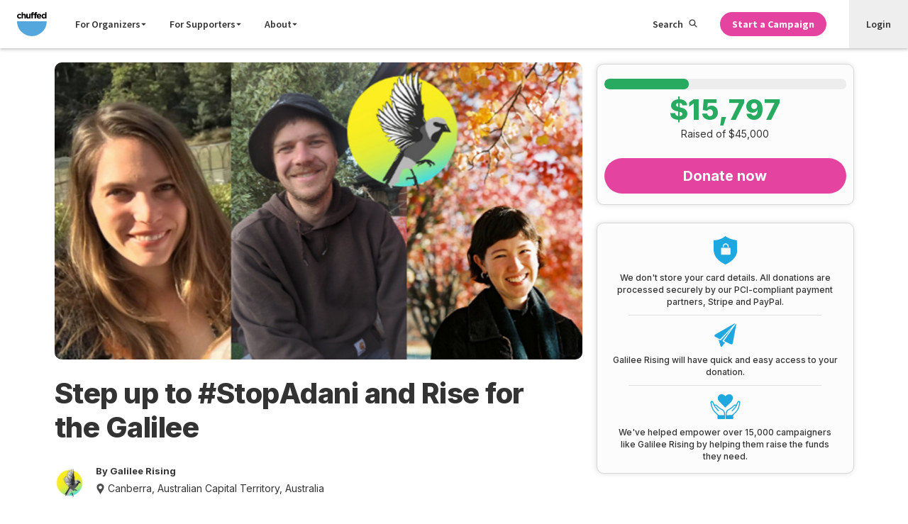

--- FILE ---
content_type: text/html; charset=UTF-8
request_url: https://chuffed.org/project/step-up-to-stopadani-and-rise-for-the-galilee
body_size: 7164
content:
<!doctype html>
<html lang="en" prefix="og: http://ogp.me/ns#">
    <head>
    <meta charset="utf-8">
    <meta http-equiv="x-ua-compatible" content="ie=edge">
    <meta name="viewport" content="width=device-width, initial-scale=1, maximum-scale=1">
    <link rel="apple-touch-icon" sizes="180x180" href="https://d1ueir2rcqs7wj.cloudfront.net/releases/03331ba3505294776643d8e6eb45efbca7dbba6c/images/favicon/apple-touch-icon.png">
    <link rel="icon" type="image/png" sizes="32x32" href="https://d1ueir2rcqs7wj.cloudfront.net/releases/03331ba3505294776643d8e6eb45efbca7dbba6c/images/favicon/favicon-32x32.png">
    <link rel="icon" type="image/png" sizes="16x16" href="https://d1ueir2rcqs7wj.cloudfront.net/releases/03331ba3505294776643d8e6eb45efbca7dbba6c/images/favicon/favicon-16x16.png">
    <link rel="manifest" href="https://d1ueir2rcqs7wj.cloudfront.net/releases/03331ba3505294776643d8e6eb45efbca7dbba6c/images/favicon/manifest.json">
    <link rel="mask-icon" href="https://d1ueir2rcqs7wj.cloudfront.net/releases/03331ba3505294776643d8e6eb45efbca7dbba6c/images/favicon/safari-pinned-tab.svg" color="#1fa8df">
    <link rel="shortcut icon" href="https://d1ueir2rcqs7wj.cloudfront.net/releases/03331ba3505294776643d8e6eb45efbca7dbba6c/images/favicon/favicon.ico">
    <meta name="msapplication-config" content="https://d1ueir2rcqs7wj.cloudfront.net/releases/03331ba3505294776643d8e6eb45efbca7dbba6c/images/favicon/browserconfig.xml">
    <meta name="theme-color" content="#ffffff">
        <title>Step up to #StopAdani and Rise for the Galilee | Chuffed | Non-profit charity and social enterprise fundraising</title>

<meta property="fb:app_id" content="435237889929069">
<meta property="og:title" content="Step up to #StopAdani and Rise for the Galilee">
<meta property="og:url" content="https://chuffed.org/project/step-up-to-stopadani-and-rise-for-the-galilee">
<meta property="og:site_name" content="Chuffed">
<meta property="og:image" content="https://prod-chuffedcontent.s3.amazonaws.com/images/9BMRkTm0Q8av6ndEtWVP_images/Ml8t53rCQ635Rh882h0h_Untitled%20design.png">
<meta property="og:image:url" content="https://prod-chuffedcontent.s3.amazonaws.com/images/9BMRkTm0Q8av6ndEtWVP_images/Ml8t53rCQ635Rh882h0h_Untitled%20design.png">
<meta property="og:image:width" content="684"/>
<meta property="og:image:height" content="385"/>
<meta property="og:description" content="">
<meta property="og:type" content="website">

<meta name="twitter:card" content="summary_large_image">
<meta name="twitter:site" content="@chuffed">
<meta name="twitter:title" content="Step up to #StopAdani and Rise for the Galilee">
<meta name="twitter:description" content="">
<meta name="twitter:image" content="https://prod-chuffedcontent.s3.amazonaws.com/images/9BMRkTm0Q8av6ndEtWVP_images/Ml8t53rCQ635Rh882h0h_Untitled%20design.png?profile=twitter.summary_card">
    <meta name="viewport" content="width=device-width, initial-scale=1">
    <meta name="csrf-token" content="IOJHCFDrhEan6ImRiBQD13SAao16pYfuFlOoWXlL">
    <link rel="canonical" href="https://chuffed.org/project/step-up-to-stopadani-and-rise-for-the-galilee" />
        <link href="//fonts.googleapis.com/css?family=Open+Sans:400,500,700" rel="stylesheet" type="text/css">
<link href="//fonts.googleapis.com/css?family=Source+Sans+Pro:200,300,400,600,700,900" rel="stylesheet" type="text/css">
    <link rel="stylesheet" href="https://d1ueir2rcqs7wj.cloudfront.net/releases/03331ba3505294776643d8e6eb45efbca7dbba6c/css/campaign.css">

    <style>
    #js-campaign-base{
        min-height: 95vh;
    }
    .box-placeholder__sticky-donate {
        display: none;
        width: 100%;
        min-width: 200px;
        min-height: 180px;
        flex: 1;
    }

    .box-placeholder .text {
        display: inline-block;
        background-color: #444;
        height: 12px;
        border-radius: 100px;
        margin: 5px 0;
        min-width: 100px;
        opacity: .1;
        animation: fading 1.5s infinite;
    }

    .box-placeholder .text:first-child {
        margin-top: 0;
    }

    .box-placeholder .text:last-child {
            margin-bottom: 0;
        }

    .box-placeholder .text.link {
        background-color: var(--blue);
        opacity: .4;
    }

    .box-placeholder .text.line {
            width: 100%;
        }

    .box-placeholder .text.category {
        width: 100px;
        margin-bottom: 10px;
    }

    .box-placeholder h4.text {
        height: 20px;
        margin: 3px 0;
        opacity: .2;
    }

    .box-placeholder {
        display: inline-block;
        vertical-align: top;
        width: 100%;
        font-size: 0;
        line-height: 0;
        margin: 0 auto;
        max-width: 1147px;
    }

    .box-placeholder .image {
        height: 200px;
        background-color: #444;
        opacity: .1;
        animation: fading 1.5s infinite;
    }

    .box-placeholder .information-sections {
        height: 100px;
        background-color: #444;
        opacity: .1;
        animation: fading 1.5s infinite;
    }

    .box-placeholder hr.no-border {
        margin: 20px;
        border: none;
    }

    .box-placeholder hr {
        margin: 20px;
        border-color: #f3f3f3;
    }

    @media only screen and (min-device-width: 375px) {
        .box-placeholder {
            display: flex;
            padding: 1rem;
        }

        .box-placeholder__main-content .hero-image-placeholder.image {
            height: 350px;
        }

        .box-placeholder__main-content {
            flex: 2;
        }

        .box-placeholder__sticky-donate {
            display: block;
            margin-left: 1rem;
        }

        .box-placeholder__sticky-donate .sticky-donate-image {
            width: 100%;
            flex: 1;
        }
    }

    @keyframes fading {
        0% {
            opacity: .1;
        }

        50% {
            opacity: .2;
        }

        100% {
            opacity: .1;
        }
    }
    </style>
    <link href="https://d1ueir2rcqs7wj.cloudfront.net/releases/03331ba3505294776643d8e6eb45efbca7dbba6c/css/instantsearch.css" rel='stylesheet' type='text/css'>
        <script>
/*! loadJS: load a JS file asynchronously. [c]2014 @scottjehl, Filament Group, Inc. (Based on http://goo.gl/REQGQ by Paul Irish). Licensed MIT */
(function(e){var t=function(t,n){"use strict";var o=e.document.getElementsByTagName("script")[0];var r=e.document.createElement("script");r.src=t;r.async=true;o.parentNode.insertBefore(r,o);if(n&&typeof n==="function"){r.onload=n}return r};if(typeof module!=="undefined"){module.exports=t}else{e.loadJS=t}})(typeof global!=="undefined"?global:this);
</script>
    <script>window.Chuffed = window.Chuffed || {};</script>

    <!-- Header analytics that are required on every page on the site.-->
    <script defer type="text/javascript" data-cookieyes="cookieyes-analytics">
    !function(){var analytics=window.analytics=window.analytics||[];if(!analytics.initialize)if(analytics.invoked)window.console&&console.error&&console.error("Segment snippet included twice.");else{analytics.invoked=!0;analytics.methods=["trackSubmit","trackClick","trackLink","trackForm","pageview","identify","reset","group","track","ready","alias","page","once","off","on"];analytics.factory=function(t){return function(){var e=Array.prototype.slice.call(arguments);e.unshift(t);analytics.push(e);return analytics}};for(var t=0;t<analytics.methods.length;t++){var e=analytics.methods[t];analytics[e]=analytics.factory(e)}analytics.load=function(t){var e=document.createElement("script");e.type="text/javascript";e.async=!0;e.src=("https:"===document.location.protocol?"https://":"http://")+"cdn.segment.com/analytics.js/v1/"+t+"/analytics.min.js";var n=document.getElementsByTagName("script")[0];n.parentNode.insertBefore(e,n)};analytics.SNIPPET_VERSION="3.1.0";
        analytics.load("ajD7X8As1BWU6GhgsQAcfD8tSf4gZyEQ");
        analytics.page();

        analytics.ready(function(){
            var mixpanelId = mixpanel.get_distinct_id();
            var element = document.querySelector(".mixpanel_id");
            if (element) {
                element.setAttribute("value", mixpanelId);
            }
        });
    }}();
</script>
    <!-- End header analytics -->

    <!-- Start cookie consent banner -->
    <script id="cookieyes" type="text/javascript" src="https://cdn-cookieyes.com/client_data/2d1afbc2850a1a754bd25117/script.js"></script>
    <!-- End cookie banner -->
</head>
    <body class="flex flex-col min-h-screen items-stretch">
        
        <!-- Google Tag Manager -->
<noscript><iframe src="//www.googletagmanager.com/ns.html?id=GTM-W4K44X"
                  height="0" width="0" style="display:none;visibility:hidden"></iframe></noscript>
<script defer data-cookieyes="cookieyes-analytics">(function(w,d,s,l,i){w[l]=w[l]||[];w[l].push({'gtm.start':
            new Date().getTime(),event:'gtm.js'});var f=d.getElementsByTagName(s)[0],
            j=d.createElement(s),dl=l!='dataLayer'?'&l='+l:'';j.async=true;j.src=
            '//www.googletagmanager.com/gtm.js?id='+i+dl;f.parentNode.insertBefore(j,f);
    })(window,document,'script','dataLayer','GTM-W4K44X');</script>
<!-- End Google Tag Manager -->

        <div class="header">
    <div class="header__positioning --fixed" id="js-nav-root">
        <div class="header__container">
            <div class="header__section --has-items">
                <a class="header__logo-link" href="/">
                    <svg class="header__svg-logo" xmlns="http://www.w3.org/2000/svg" viewBox="0 0 162.52 131.78667"
                        height="131.787" width="162.52">
                        <path
                            d="M.234 22.756v-.095c0-7.268 5.56-13.254 13.352-13.254 4.8 0 7.79 1.615 10.166 4.276l-4.418 4.75c-1.616-1.71-3.23-2.8-5.796-2.8-3.61 0-6.176 3.182-6.176 6.936v.095c0 3.897 2.518 7.03 6.463 7.03 2.42 0 4.085-1.044 5.843-2.706l4.228 4.276c-2.472 2.708-5.322 4.656-10.404 4.656-7.65 0-13.258-5.892-13.258-13.162M24.797.663h7.22v12.83c1.665-2.14 3.8-4.087 7.46-4.087 5.464 0 8.646 3.61 8.646 9.455v16.486h-7.22V21.14c0-3.42-1.616-5.18-4.37-5.18-2.757 0-4.515 1.76-4.515 5.18v14.206h-7.22V.663M50.404 26.367V9.88h7.22v14.207c0 3.42 1.616 5.178 4.373 5.178 2.754 0 4.51-1.757 4.51-5.178V9.88h7.224v25.466H66.51v-3.61c-1.663 2.138-3.8 4.086-7.46 4.086-5.463 0-8.644-3.61-8.644-9.454M78.576 16.056H75.58v-5.938h2.996V8.502c0-2.802.712-4.845 2.042-6.175C81.948.995 83.898.33 86.46.33c2.282 0 3.804.286 5.134.714V7.03c-1.047-.38-2.044-.617-3.277-.617-1.666 0-2.614.854-2.614 2.755v.998h5.844v5.89h-5.75v19.29h-7.22v-19.29M96.08 16.056h-2.994v-5.938h2.993V8.502c0-2.802.713-4.845 2.044-6.175C99.454.995 101.4.33 103.968.33c2.28 0 3.8.286 5.133.714V7.03c-1.046-.38-2.044-.617-3.28-.617-1.662 0-2.613.854-2.613 2.755v.998h5.844v5.89h-5.747v19.29H96.08v-19.29">
                        </path>
                        <path
                            d="M125.44 20.618c-.425-3.232-2.327-5.417-5.368-5.417-2.993 0-4.94 2.14-5.51 5.418zm-17.957 2.137v-.095c0-7.27 5.177-13.255 12.588-13.255 8.505 0 12.402 6.604 12.402 13.827 0 .568-.047 1.234-.097 1.9h-17.72c.713 3.277 2.993 4.987 6.224 4.987 2.423 0 4.18-.76 6.176-2.612l4.133 3.656c-2.375 2.947-5.8 4.752-10.405 4.752-7.653 0-13.303-5.368-13.303-13.16M153.47 22.66v-.094c0-4.23-2.804-7.032-6.176-7.032-3.373 0-6.224 2.756-6.224 7.032v.095c0 4.23 2.852 7.032 6.224 7.032 3.372 0 6.177-2.802 6.177-7.03zm-19.62 0v-.094c0-8.505 5.555-13.16 11.59-13.16 3.85 0 6.224 1.756 7.934 3.8V.66h7.223v34.683h-7.223v-3.657c-1.757 2.375-4.18 4.133-7.933 4.133-5.937 0-11.59-4.656-11.59-13.16">
                        </path>
                        <path
                            d="M162.118 50.73c0 44.767-36.292 81.057-81.058 81.057C36.292 131.787 0 95.497 0 50.73h162.118"
                            fill="#54A7DD"></path>
                    </svg>
                </a>
            </div>
            <div class="header__section --has-items --grows-desktop">
                <div class="header__search-mobile">
                    <label class="search-toggle" for="search-toggle-checkbox"><svg class="icon" fill="currentColor"
                            height="1em" preserveAspectRatio="xMidYMid meet" viewBox="0 0 32 32" width="1em"
                            aria-hidden="true">
                            <path
                                d="M20.615 19.672c1.598-1.822 2.492-4.15 2.492-6.618C23.107 7.51 18.597 3 13.053 3S3 7.51 3 13.054c0 5.544 4.51 10.054 10.053 10.054 2.46 0 4.78-.895 6.607-2.493l.55-.48.404-.463zm-7.56 5.436C6.404 25.108 1 19.703 1 13.054S6.405 1 13.054 1s12.054 5.405 12.054 12.054c0 2.637-.854 5.146-2.397 7.206l7.78 7.78c.68.678.68 1.772 0 2.45s-1.77.68-2.45 0l-7.79-7.78c-2.062 1.542-4.565 2.396-7.196 2.396zm0-22.634c5.85 0 10.58 4.728 10.58 10.58s-4.73 10.58-10.58 10.58-10.58-4.728-10.58-10.58S7.2 2.474 13.054 2.474zm0 2c-4.748 0-8.58 3.833-8.58 8.58s3.832 8.58 8.58 8.58 8.58-3.833 8.58-8.58-3.834-8.58-8.58-8.58z">
                            </path>
                        </svg></label>
                </div>
                <div class="navigation">
                    <input type="checkbox" class="navigation__checkbox" id="navigation-checkbox" autocomplete="off"
                        value="on">
                    <div class="navigation__overlay">
                        <label class="navigation__overlay-toggle" for="navigation-checkbox"><span
                                class="navigation__overlay-toggle-text">Close Menu</span></label>
                    </div>
                    <label class="navigation__toggle" for="navigation-checkbox"><span
                            class="navigation__toggle-icon"></span>
                        <div class="navigation__toggle-caption"><span
                                class="navigation__toggle-text --open">Menu</span><span
                                class="navigation__toggle-text --close">Close</span></div>
                    </label>
                    <div class="navigation__items">
                        <div class="navigation__primary">
                            <ul class="navigation__list">
                                <li class="navigation__list-item --mobile-only"><a class="navigation__item-link"
                                        href="/">Home</a></li>
                                <li class="navigation__list-item"><a class="navigation__item-link"
                                        href="#">For Organizers <svg class="icon"
                                            fill="currentColor" height="1em" preserveAspectRatio="xMidYMid meet"
                                            viewBox="0 0 32 32" width="1em" aria-hidden="true">
                                            <path
                                                fill="currentColor"
                                                d="M4 10l12 12 12-12z"
                                            /></svg></a></li>
                                <li class="navigation__list-item"><a class="navigation__item-link"
                                        href="#">For Supporters <svg class="icon"
                                            fill="currentColor" height="1em" preserveAspectRatio="xMidYMid meet"
                                            viewBox="0 0 32 32" width="1em" aria-hidden="true">
                                            <path
                                                fill="currentColor"
                                                d="M4 10l12 12 12-12z"
                                            /></svg></a></li>
                                <li class="navigation__list-item"><a class="navigation__item-link"
                                        href="#">About <svg class="icon"
                                            fill="currentColor" height="1em" preserveAspectRatio="xMidYMid meet"
                                            viewBox="0 0 32 32" width="1em" aria-hidden="true">
                                            <path
                                                fill="currentColor"
                                                d="M4 10l12 12 12-12z"
                                            /></svg></a></li>
                                <li class="navigation__list-item --mobile-only">
                                    <a class="navigation__item-link" href="/features/feature-overview">Features</a>
                                </li>
                                <li class="navigation__list-item --mobile-only"><a class="navigation__item-link"
                                        href="/pricing">Pricing</a></li>
                                <li class="navigation__list-item --mobile-only"><a class="navigation__item-link"
                                        href="https://chuffed.org/onboarding">Get Funding</a></li>
                                <li class="navigation__list-item --mobile-only">
                                    <a class="navigation__item-link" href="/login"><span
                                            class="navigation__item-icon"><svg width="12" height="15"
                                                xmlns="http://www.w3.org/2000/svg">
                                                <g fill-rule="nonzero">
                                                    <path
                                                        d="M6.5 7C8.435 7 10 5.435 10 3.5S8.435 0 6.5 0 3 1.565 3 3.5 4.565 7 6.5 7zm0-5.765c1.256 0 2.265 1.01 2.265 2.265 0 1.256-1.01 2.265-2.265 2.265-1.256 0-2.265-1.01-2.265-2.265 0-1.256 1.01-2.265 2.265-2.265zM1.052 15h9.917c.278 0 .556-.127.75-.318.192-.212.3-.488.277-.785C11.762 10.545 9.19 8 6 8 2.81 8 .238 10.524.003 13.897c-.022.297.085.573.278.785.215.212.494.318.772.318zm4.97-5.727c2.42 0 4.412 1.888 4.69 4.454h-9.38c.277-2.545 2.27-4.454 4.69-4.454z" />
                                                </g>
                                            </svg></span>Login</a>
                                </li>
                                <li class="navigation__list-item --mobile-only"><a class="navigation__item-link"
                                        href="https://docs.chuffed.org">Support</a></li>
                            </ul>
                        </div>
                        <div class="navigation__secondary">
                            <ul class="navigation__list">
                                <li class="navigation__list-item --desktop-only"><label
                                    class="navigation__item-link --search"
                                    for="search-toggle-checkbox">Search <svg class="icon"
                                        fill="currentColor" height="1em" preserveAspectRatio="xMidYMid meet"
                                        viewBox="0 0 32 32" width="1em" aria-hidden="true">
                                        <path
                                            d="M20.615 19.672c1.598-1.822 2.492-4.15 2.492-6.618C23.107 7.51 18.597 3 13.053 3S3 7.51 3 13.054c0 5.544 4.51 10.054 10.053 10.054 2.46 0 4.78-.895 6.607-2.493l.55-.48.404-.463zm-7.56 5.436C6.404 25.108 1 19.703 1 13.054S6.405 1 13.054 1s12.054 5.405 12.054 12.054c0 2.637-.854 5.146-2.397 7.206l7.78 7.78c.68.678.68 1.772 0 2.45s-1.77.68-2.45 0l-7.79-7.78c-2.062 1.542-4.565 2.396-7.196 2.396zm0-22.634c5.85 0 10.58 4.728 10.58 10.58s-4.73 10.58-10.58 10.58-10.58-4.728-10.58-10.58S7.2 2.474 13.054 2.474zm0 2c-4.748 0-8.58 3.833-8.58 8.58s3.832 8.58 8.58 8.58 8.58-3.833 8.58-8.58-3.834-8.58-8.58-8.58z">
                                        </path>
                                    </svg></label></li>
                                <li class="navigation__list-item --editor-hide" id="js-nav-get-started">
                                    <a href="https://chuffed.org/onboarding"
                                        class="link-button --bold --primary --small">Start a Campaign</a>
                                </li>
                                <li class="navigation__list-item --user-nav-item">
                                    <a class="navigation__item-link" href="/login">Login</a>
                                </li>
                            </ul>
                        </div>
                    </div>
                </div>
            </div>
        </div>
        <div id="js-instantsearch-root"></div>
    </div>
</div>

        
        <main class="main flex flex-col flex-grow items-stretch">
                    <script>
        window.Chuffed.campaignInit = {
          campaignId: 67705,
                    paymentUrl: 'https://chuffed.org/pay/campaign/67705',
          reportUrl: 'https://chuffed.org/report-campaign/67705',
          challengerId: null,
          fundraiserSignup: '',
          teamsLeaderboard: null,
          fundraisersLeaderboard: null,
          type: 'campaign',
          fundraiserUserImage: 'https://prod-chuffedcontent.s3.amazonaws.com/images/GuxGt8gTeiVRQkGg84Ww_images/PXk865ApQBKwfW9GJd8A_76652221_118972696199747_7326314102089842688_n.jpg',
          isCommentsEnabled: true,
                  }
        var FB_ID = 435237889929069;
    </script>
    <div id="js-campaign-base">
        <div class="box-placeholder">
            <div class="box-placeholder__main-content">
                <div class="hero-image-placeholder image"></div>
                <hr class="no-border">
                <div class="information-sections"></div>
                <hr class="no-border">
                <div class="p-4">
                    <h1 class="text"></h1>
                    <span class="category text link"></span>
                    <h4 class="text line"></h4>
                    <h4 class="text"></h4>
                </div>
                <hr>
                <div class="image"></div>
                <hr>
                <div class="excerpt p-4">
                    <div class="text line"></div>
                    <div class="text line"></div>
                    <div class="text"></div>
                </div>
                <hr>
            </div>
            <div class="box-placeholder__sticky-donate">
                <div class="image sticky-donate-image"></div>
            </div>
        </div>
    </div>
        </main>

            <footer class="footer">
    <div class="footer__container">
        <div class="footer__primary">
            <div class="footer__links">
    <div class="footer__links-group">
        <div class="footer__group-item">
            <input type="checkbox" class="footer__list-checkbox" id="footer__list-content-mission" autocomplete="off" value="on">
            <label class="footer__toggle" for="footer__list-content-mission"><span class="footer__list-heading">Mission</span><span class="footer__toggle-icon"></span></label>
            <div class="footer__list-content">
                <ul class="footer__list-links">
                    <li class="footer__list-item"><a class="footer__list-link" href="/about">Our Story</a></li>
                    <li class="footer__list-item"><a class="footer__list-link" href="https://apply.workable.com/chuffed/">Careers</a></li>
                </ul>
            </div>
        </div>
        <div class="footer__group-item">
            <input type="checkbox" class="footer__list-checkbox" id="footer__list-content-learn" autocomplete="off" value="on">
            <label class="footer__toggle" for="footer__list-content-learn"><span class="footer__list-heading">How it works</span><span class="footer__toggle-icon"></span></label>
            <div class="footer__list-content">
                <ul class="footer__list-links">
                    <li class="footer__list-item"><a class="footer__list-link" href="/academy">The Crowdfunding Academy</a></li>
                    <li class="footer__list-item"><a class="footer__list-link" href="/how-it-works-crowdfunding/before-you-start">The Crowdfunding Guide</a></li>
                    <li class="footer__list-item"><a class="footer__list-link" href="/academy#videos">Video Series</a></li>
                    <li class="footer__list-item"><a class="footer__list-link" href="/academy#events">Community Workshops</a></li>
                </ul>
            </div>
        </div>
    </div>
    <div class="footer__links-group">
        <div class="footer__group-item">
            <input type="checkbox" class="footer__list-checkbox" id="footer__list-content-2" autocomplete="off" value="on">
            <label class="footer__toggle" for="footer__list-content-2"><span class="footer__list-heading">Discover</span><span class="footer__toggle-icon"></span></label>
            <div class="footer__list-content">
                <ul class="footer__list-links">
    <li class="footer__list-item"><a class="footer__list-link" href="/discover">All Issues</a></li>
            <li class="footer__list-item"><a class="footer__list-link" href="/discover?categories[]=Health+and+Medical">Health and Medical</a></li>
            <li class="footer__list-item"><a class="footer__list-link" href="/discover?categories[]=First+Nations">First Nations</a></li>
            <li class="footer__list-item"><a class="footer__list-link" href="/discover?categories[]=Social+Welfare">Social Welfare</a></li>
            <li class="footer__list-item"><a class="footer__list-link" href="/discover?categories[]=International+Development">International Development</a></li>
            <li class="footer__list-item"><a class="footer__list-link" href="/discover?categories[]=Animals">Animals</a></li>
            <li class="footer__list-item"><a class="footer__list-link" href="/discover?categories[]=Social+Enterprise">Social Enterprise</a></li>
            <li class="footer__list-item"><a class="footer__list-link" href="/discover?categories[]=Refugees+and+Asylum+Seekers">Refugees and Asylum Seekers</a></li>
            <li class="footer__list-item"><a class="footer__list-link" href="/discover?categories[]=Environment">Environment</a></li>
            <li class="footer__list-item"><a class="footer__list-link" href="/discover?categories[]=Schools+and+Education">Schools and Education</a></li>
            <li class="footer__list-item"><a class="footer__list-link" href="/discover?categories[]=Women+and+Girls">Women and Girls</a></li>
            <li class="footer__list-item"><a class="footer__list-link" href="/discover?categories[]=Sports">Sports</a></li>
            <li class="footer__list-item"><a class="footer__list-link" href="/discover?categories[]=LGBTIQ">LGBTIQA+</a></li>
            <li class="footer__list-item"><a class="footer__list-link" href="/discover?categories[]=Volunteering">Volunteering</a></li>
            <li class="footer__list-item"><a class="footer__list-link" href="/discover?categories[]=Politics">Politics</a></li>
            <li class="footer__list-item"><a class="footer__list-link" href="/discover?categories[]=Community">Community</a></li>
    </ul>
            </div>
        </div>
    </div>
    <div class="footer__links-group">
        <div class="footer__group-item">
            <input type="checkbox" class="footer__list-checkbox" id="footer__list-content-pricing" autocomplete="off" value="on">
            <label class="footer__toggle" for="footer__list-content-pricing"><span class="footer__list-heading">Features</span><span class="footer__toggle-icon"></span></label>
            <div class="footer__list-content">
                <ul class="footer__list-links">
                    <li class="footer__list-item"><a class="footer__list-link" href="/features/feature-overview">Crowdfunding</a></li>
                    <li class="footer__list-item"><a class="footer__list-link" href="/pricing">How Much It Costs</a></li>
                    <li class="footer__list-item"><a class="footer__list-link" href="/compare">Compare Us</a></li>
                </ul>
            </div>
        </div>
        <div class="footer__group-item">
            <input type="checkbox" class="footer__list-checkbox" id="footer__list-content-news" autocomplete="off" value="on">
            <label class="footer__toggle" for="footer__list-content-news"><span class="footer__list-heading">Stay Updated</span><span class="footer__toggle-icon"></span></label>
            <div class="footer__list-content">
                <ul class="footer__list-links">
                    <li class="footer__list-item"><a class="footer__list-link" href="/blog">Blog</a></li>
                    <li class="footer__list-item"><a class="footer__list-link" href="/press">News Stories</a></li>
                </ul>
            </div>
        </div>
    </div>

    <div class="footer__links-group">
        <div class="footer__group-item">
            <input type="checkbox" class="footer__list-checkbox" id="footer__list-content-help" autocomplete="off" value="on">
            <label class="footer__toggle" for="footer__list-content-help"><span class="footer__list-heading">Help</span><span class="footer__toggle-icon"></span></label>
            <div class="footer__list-content">
                <ul class="footer__list-links">
                    <li class="footer__list-item"><a class="footer__list-link" href="https://docs.chuffed.org">FAQs</a></li>
                    <li class="footer__list-item"><a class="footer__list-link" href="/report-campaign">Report a Campaign</a></li>
                    <li class="footer__list-item"><a class="footer__list-link link-button --small --ghost" href="http://docs.chuffed.org/" >Ask Chuffed</a></li>
                </ul>
            </div>
        </div>

        <div class="footer__group-item">
            <ul class="footer__list-links">
                <li class="footer__list-item"><a class="footer__list-link" href="/terms-conditions">Terms &amp; Conditions</a></li>
                <li class="footer__list-item"><a class="footer__list-link" href="/privacy">Privacy Policy</a></li>
            </ul>
        </div>
    </div>
</div>
<div class="footer__links">
    <div class="footer__links-group">
        <div class="footer__group-item">
            <ul class="footer__list-links">
                <li class="footer__list-item">
                    <label class="footer__region-label" for="region-selector">Language</label>
                    <select id="lng-select" class="footer__region-select" onchange="setLanguageCookie(this.options[this.selectedIndex].value)">
            <option class="footer__optionst-item" value=en>English</option>
            <option class="footer__optionst-item" value=de>Deutsch</option>
            <option class="footer__optionst-item" value=fr>Français</option>
            <option class="footer__optionst-item" value=it>Italiano</option>
    </select>

<script>
    window.addEventListener('load', function() {
        document.getElementById('lng-select').value = getCookieValue('language') ?? 'en';
    });

    function getCookieValue(cookieName) {
        const cookies = document.cookie.split("; ");
        for (let i = 0; i < cookies.length; i++) {
            const cookie = cookies[i].split("=");
            if (cookie[0] === cookieName) {
                return decodeURIComponent(cookie[1]);
            }
        }
        return null;
    }

    function setLanguageCookie(cookieValue) {
        document.cookie = "language" + "=" + cookieValue + "; path=/";
        refreshPage();
    }
    function refreshPage(){
        window.location.href = window.location.href;
    }
</script>
                </li>
            </ul>
        </div>
    </div>
</div>

<div class="footer__social --mobile">
    <ul class="footer__social-list">
        <li class="footer__social-item"><a class="footer__social-link" href="mailto:support@chuffed.org" target="_blank"><span class="footer__social-icon --email"></span><span class="footer__social-caption">Email</span></a></li>
        <li class="footer__social-item"><a class="footer__social-link" href="https://twitter.com/Chuffed" target="_blank"><span class="footer__social-icon --twitter"></span><span class="footer__social-caption">Twitter</span></a></li>
        <li class="footer__social-item"><a class="footer__social-link" href="https://www.facebook.com/Chuffed" target="_blank"><span class="footer__social-icon --facebook"></span><span class="footer__social-caption">Facebook</span></a></li>
    </ul>
</div>        </div>
        <div class="footer__secondary">
            <div class="footer__copyright">&copy;2026 We are a Social Enterprise</div>
<div class="footer__logo">
    <a class="footer__logo-link" href="/">
        <svg class="footer__logo-svg" xmlns="http://www.w3.org/2000/svg" viewBox="0 0 162.52 131.78667">
            <path d="M.234 22.756v-.095c0-7.268 5.56-13.254 13.352-13.254 4.8 0 7.79 1.615 10.166 4.276l-4.418 4.75c-1.616-1.71-3.23-2.8-5.796-2.8-3.61 0-6.176 3.182-6.176 6.936v.095c0 3.897 2.518 7.03 6.463 7.03 2.42 0 4.085-1.044 5.843-2.706l4.228 4.276c-2.472 2.708-5.322 4.656-10.404 4.656-7.65 0-13.258-5.892-13.258-13.162M24.797.663h7.22v12.83c1.665-2.14 3.8-4.087 7.46-4.087 5.464 0 8.646 3.61 8.646 9.455v16.486h-7.22V21.14c0-3.42-1.616-5.18-4.37-5.18-2.757 0-4.515 1.76-4.515 5.18v14.206h-7.22V.663M50.404 26.367V9.88h7.22v14.207c0 3.42 1.616 5.178 4.373 5.178 2.754 0 4.51-1.757 4.51-5.178V9.88h7.224v25.466H66.51v-3.61c-1.663 2.138-3.8 4.086-7.46 4.086-5.463 0-8.644-3.61-8.644-9.454M78.576 16.056H75.58v-5.938h2.996V8.502c0-2.802.712-4.845 2.042-6.175C81.948.995 83.898.33 86.46.33c2.282 0 3.804.286 5.134.714V7.03c-1.047-.38-2.044-.617-3.277-.617-1.666 0-2.614.854-2.614 2.755v.998h5.844v5.89h-5.75v19.29h-7.22v-19.29M96.08 16.056h-2.994v-5.938h2.993V8.502c0-2.802.713-4.845 2.044-6.175C99.454.995 101.4.33 103.968.33c2.28 0 3.8.286 5.133.714V7.03c-1.046-.38-2.044-.617-3.28-.617-1.662 0-2.613.854-2.613 2.755v.998h5.844v5.89h-5.747v19.29H96.08v-19.29"></path>
            <path d="M125.44 20.618c-.425-3.232-2.327-5.417-5.368-5.417-2.993 0-4.94 2.14-5.51 5.418zm-17.957 2.137v-.095c0-7.27 5.177-13.255 12.588-13.255 8.505 0 12.402 6.604 12.402 13.827 0 .568-.047 1.234-.097 1.9h-17.72c.713 3.277 2.993 4.987 6.224 4.987 2.423 0 4.18-.76 6.176-2.612l4.133 3.656c-2.375 2.947-5.8 4.752-10.405 4.752-7.653 0-13.303-5.368-13.303-13.16M153.47 22.66v-.094c0-4.23-2.804-7.032-6.176-7.032-3.373 0-6.224 2.756-6.224 7.032v.095c0 4.23 2.852 7.032 6.224 7.032 3.372 0 6.177-2.802 6.177-7.03zm-19.62 0v-.094c0-8.505 5.555-13.16 11.59-13.16 3.85 0 6.224 1.756 7.934 3.8V.66h7.223v34.683h-7.223v-3.657c-1.757 2.375-4.18 4.133-7.933 4.133-5.937 0-11.59-4.656-11.59-13.16"></path>
            <path d="M162.118 50.73c0 44.767-36.292 81.057-81.058 81.057C36.292 131.787 0 95.497 0 50.73h162.118"></path>
        </svg>
    </a>
</div>
<div class="footer__social --desktop">
    <ul class="footer__social-list">
        <li class="footer__social-item"><a class="footer__social-link" href="mailto:support@chuffed.org" target="_blank"><span class="footer__social-icon --email"></span><span class="footer__social-caption">Email</span></a></li>
        <li class="footer__social-item"><a class="footer__social-link" href="https://twitter.com/Chuffed" target="_blank"><span class="footer__social-icon --twitter"></span><span class="footer__social-caption">Twitter</span></a></li>
        <li class="footer__social-item"><a class="footer__social-link" href="https://www.facebook.com/Chuffed" target="_blank"><span class="footer__social-icon --facebook"></span><span class="footer__social-caption">Facebook</span></a></li>
    </ul>
</div>        </div>
    </div>
</footer>

        <script src="https://d1ueir2rcqs7wj.cloudfront.net/releases/03331ba3505294776643d8e6eb45efbca7dbba6c/js/common.js"></script>
        <script src="https://d1ueir2rcqs7wj.cloudfront.net/releases/03331ba3505294776643d8e6eb45efbca7dbba6c/js/instantsearch.js"></script>
        <script src='https://www.google.com/recaptcha/api.js'></script>

        <script>
        window.Chuffed = window.Chuffed || {};
        window.Chuffed.CDN = {assets: "https://d1ueir2rcqs7wj.cloudfront.net/releases/03331ba3505294776643d8e6eb45efbca7dbba6c"};
        </script>
            <script src="https://d1ueir2rcqs7wj.cloudfront.net/releases/03331ba3505294776643d8e6eb45efbca7dbba6c/js/campaign.js"></script>

    <link rel="prefetch" href="https://d1ueir2rcqs7wj.cloudfront.net/releases/03331ba3505294776643d8e6eb45efbca7dbba6c/css/payment.css">
    <link rel="prefetch" href="https://d1ueir2rcqs7wj.cloudfront.net/releases/03331ba3505294776643d8e6eb45efbca7dbba6c/js/payment.js">

        </body>
</html>


--- FILE ---
content_type: text/css
request_url: https://d1ueir2rcqs7wj.cloudfront.net/releases/03331ba3505294776643d8e6eb45efbca7dbba6c/css/instantsearch.css
body_size: 6481
content:
.icon{display:inline-block;line-height:1;vertical-align:top}.icon__redacted svg{fill:#000}@-webkit-keyframes progress{0%{background-position:-200px 0}to{background-position:calc(200px + 100%) 0}}@keyframes progress{0%{background-position:-200px 0}to{background-position:calc(200px + 100%) 0}}@-webkit-keyframes fadeIn{0%{display:none;opacity:0}1%{display:block;opacity:0}to{opacity:1}}@keyframes fadeIn{0%{display:none;opacity:0}1%{display:block;opacity:0}to{opacity:1}}.campaign-card{-webkit-box-orient:horizontal;-webkit-box-direction:normal;background-color:#fff;border:1px solid rgba(0,0,0,.05);border-radius:.75rem;-webkit-box-shadow:0 10px 15px -3px rgba(0,0,0,.1),0 4px 6px -2px rgba(0,0,0,.05);box-shadow:0 10px 15px -3px rgba(0,0,0,.1),0 4px 6px -2px rgba(0,0,0,.05);cursor:pointer;display:-webkit-box;display:-ms-flexbox;display:flex;-ms-flex-direction:row;flex-direction:row;overflow:hidden;-webkit-transition:-webkit-transform .2s ease,-webkit-box-shadow .2s ease;transition:-webkit-transform .2s ease,-webkit-box-shadow .2s ease;transition:transform .2s ease,box-shadow .2s ease;transition:transform .2s ease,box-shadow .2s ease,-webkit-transform .2s ease,-webkit-box-shadow .2s ease}.campaign-card>*{-webkit-box-sizing:border-box;box-sizing:border-box}.campaign-card:hover{-webkit-box-shadow:0 20px 25px -5px rgba(0,0,0,.1),0 10px 10px -5px rgba(0,0,0,.04);box-shadow:0 20px 25px -5px rgba(0,0,0,.1),0 10px 10px -5px rgba(0,0,0,.04);-webkit-transform:scale(1.03);transform:scale(1.03)}@media(min-width:37.5em){.campaign-card{-webkit-box-orient:vertical;-webkit-box-direction:normal;-ms-flex-direction:column;flex-direction:column}}.campaign-card__media{-webkit-box-orient:vertical;-webkit-box-direction:normal;display:-webkit-box;display:-ms-flexbox;display:flex;-ms-flex-direction:column;flex-direction:column}.campaign-card__image,.campaign-card__media{background-color:#eee;overflow:hidden;position:relative;width:100%}.campaign-card__image{background-position:50%;background-size:cover;display:block;height:0;min-height:100%;-webkit-transform:scale(1);transform:scale(1);-webkit-transition:-webkit-transform .2s ease-in-out;transition:-webkit-transform .2s ease-in-out;transition:transform .2s ease-in-out;transition:transform .2s ease-in-out,-webkit-transform .2s ease-in-out}@media(min-width:37.5em){.campaign-card__image{min-height:0;padding-bottom:56.25%}}.campaign-card:hover .campaign-card__image{-webkit-transform:scale(1.03);transform:scale(1.03)}.campaign-card__image.\--isLoading{-webkit-animation:progress-alt .8s ease-in-out infinite;animation:progress-alt .8s ease-in-out infinite;background-color:#eee;background-image:-webkit-gradient(linear,left top,right top,from(#eee),color-stop(#f5f5f5),to(#eee));background-image:linear-gradient(90deg,#eee,#f5f5f5,#eee);background-repeat:no-repeat}.campaign-card__image.\--hasLoaded{-webkit-animation:fadeIn 1s ease-in;animation:fadeIn 1s ease-in}.campaign-card__image-tag{height:100%;opacity:0;position:absolute;width:100%}.campaign-card__profile-wrapper{display:none}@media(min-width:37.5em){.campaign-card__profile-wrapper{border:2px solid #fff;border-radius:2px;display:inline-block;height:0;overflow:visible;position:relative;width:100%}}.campaign-card__profile-image{background:#fff;border:2px solid #fff;border-radius:2px;display:inline-block;left:-1rem;position:absolute;top:-5.5rem;width:5rem}.campaign-card__content{-webkit-box-orient:vertical;-webkit-box-direction:normal;-webkit-box-pack:justify;-ms-flex-pack:justify;-webkit-box-flex:1;display:-webkit-box;display:-ms-flexbox;display:flex;-ms-flex:1 1 auto;flex:1 1 auto;-ms-flex-direction:column;flex-direction:column;justify-content:space-between;padding:.75rem 1.25rem 1.25rem 1rem;width:100%}@media(min-width:37.5em){.campaign-card__content{padding:.75rem 1.25rem 1.25rem}.campaign-card__heading-and-meta{padding-bottom:1.5rem}}.campaign-card__heading{color:#333;font-family:Inter,Helvetica Neue,helvetica,arial,sans-serif;font-size:1rem;font-weight:700;letter-spacing:-.4px;line-height:1.5rem;margin:0 0 .5em}@media(min-width:37.5em){.campaign-card__heading{font-size:1.125rem}}@media(min-width:50em){.campaign-card__heading{font-size:1.25rem}}.campaign-card__location{color:#4b5563;font-family:Inter,Helvetica Neue,helvetica,arial,sans-serif;font-size:.75rem;font-weight:500}@media(min-width:37.5em){.campaign-card__location{font-size:.875rem}}.campaign-card__indicator{background-color:#e5e7eb;border-radius:.5rem;height:.5rem;margin-top:.15rem;overflow:hidden;position:relative}@media(min-width:50em){.campaign-card__indicator{border-radius:.75rem;height:.75rem}}.campaign-card__indicator-bar{background-color:#1fa8df;border-radius:.5rem;bottom:0;left:0;max-width:100%;position:absolute;top:0;z-index:1}@media(min-width:50em){.campaign-card__indicator-bar{border-radius:.75rem}}.campaign-card__raised{color:#374151;font-family:Open Sans,Helvetica Neue,helvetica,arial,sans-serif;font-size:.75rem;font-weight:400;margin-top:.5em}@media(min-width:37.5em){.campaign-card__raised{font-size:.875rem}}.campaign-card__raised-amount{color:#171717;font-weight:700}@media(min-width:37.5em){.campaign-card__raised-amount{font-size:1rem}}.campaign-card.\--featured{display:block;padding:0}.campaign-card.\--featured .campaign-card__media:before{background-color:#1fa8df;border-radius:100%;content:"";height:30px;position:absolute;right:1.5rem;top:1.5rem;width:30px;z-index:1}@media(min-width:37.5em){.campaign-card.\--featured .campaign-card__media:before{height:70px;right:2rem;top:2rem;width:70px}}.campaign-card.\--featured .campaign-card__media:after{background-image:url("data:image/svg+xml;charset=utf-8,%3Csvg width='163' height='132' xmlns='http://www.w3.org/2000/svg'%3E%3Cg fill='%23FFF'%3E%3Cpath d='M.234 22.756v-.095c0-7.268 5.56-13.254 13.352-13.254 4.8 0 7.79 1.615 10.166 4.276l-4.418 4.75c-1.616-1.71-3.23-2.8-5.796-2.8-3.61 0-6.176 3.182-6.176 6.936v.095c0 3.897 2.518 7.03 6.463 7.03 2.42 0 4.085-1.044 5.843-2.706l4.228 4.276c-2.472 2.708-5.322 4.656-10.404 4.656-7.65 0-13.258-5.892-13.258-13.162M24.797.663h7.22v12.83c1.665-2.14 3.8-4.087 7.46-4.087 5.464 0 8.646 3.61 8.646 9.455v16.486h-7.22V21.14c0-3.42-1.616-5.18-4.37-5.18-2.757 0-4.515 1.76-4.515 5.18v14.206h-7.22V.663m25.606 25.704V9.88h7.22v14.207c0 3.42 1.616 5.178 4.373 5.178 2.754 0 4.51-1.757 4.51-5.178V9.88h7.224v25.466H66.51v-3.61c-1.663 2.138-3.8 4.086-7.46 4.086-5.463 0-8.644-3.61-8.644-9.454m28.17-10.312H75.58v-5.938h2.996V8.502c0-2.802.712-4.845 2.042-6.175C81.948.995 83.898.33 86.46.33c2.282 0 3.804.286 5.134.714V7.03c-1.047-.38-2.044-.617-3.277-.617-1.666 0-2.614.854-2.614 2.755v.998h5.844v5.89h-5.75v19.29h-7.22v-19.29m17.503 0h-2.994v-5.938h2.993V8.502c0-2.802.713-4.845 2.044-6.175C99.454.995 101.4.33 103.968.33c2.28 0 3.8.286 5.133.714V7.03c-1.046-.38-2.044-.617-3.28-.617-1.662 0-2.613.854-2.613 2.755v.998h5.844v5.89h-5.747v19.29H96.08v-19.29'/%3E%3Cpath d='M125.44 20.618c-.425-3.232-2.327-5.417-5.368-5.417-2.993 0-4.94 2.14-5.51 5.418h10.88zm-17.957 2.137v-.095c0-7.27 5.177-13.255 12.588-13.255 8.505 0 12.402 6.604 12.402 13.827 0 .568-.047 1.234-.097 1.9h-17.72c.713 3.277 2.993 4.987 6.224 4.987 2.423 0 4.18-.76 6.176-2.612l4.133 3.656c-2.375 2.947-5.8 4.752-10.405 4.752-7.653 0-13.303-5.368-13.303-13.16zm45.987-.095v-.094c0-4.23-2.804-7.032-6.176-7.032-3.373 0-6.224 2.756-6.224 7.032v.095c0 4.23 2.852 7.032 6.224 7.032 3.372 0 6.177-2.802 6.177-7.03zm-19.62 0v-.094c0-8.505 5.555-13.16 11.59-13.16 3.85 0 6.224 1.756 7.934 3.8V.66h7.223v34.683h-7.223v-3.657c-1.757 2.375-4.18 4.133-7.933 4.133-5.937 0-11.59-4.656-11.59-13.16zm28.268 28.07c0 44.767-36.292 81.057-81.058 81.057C36.292 131.787 0 95.497 0 50.73h162.118'/%3E%3C/g%3E%3C/svg%3E");background-position:bottom;background-repeat:no-repeat;background-size:contain;border:5px solid transparent;content:"";height:20px;position:absolute;right:1.5rem;top:1.5rem;width:20px;z-index:2}@media(min-width:37.5em){.campaign-card.\--featured .campaign-card__media:after{border-width:10px;height:50px;right:2rem;top:2rem;width:50px}}.campaign-card.\--featured .campaign-card__content{padding:1.5rem}@media(min-width:37.5em){.campaign-card.\--featured .campaign-card__content{padding:1.5rem 2rem}}.campaign-card.\--featured .campaign-card__heading-and-meta{padding-bottom:0}.campaign-card.\--featured .campaign-card__heading{font-size:18px;min-height:0}@media(min-width:37.5em){.campaign-card.\--featured .campaign-card__heading{font-size:24px}}.campaign-card.\--featured .campaign-card__location{display:block;font-size:14px;margin-bottom:.75rem}.campaign-card.\--featured .campaign-card__pitch{font-family:Open Sans,Helvetica Neue,helvetica,arial,sans-serif;font-size:14px;font-weight:300;letter-spacing:.3px;line-height:1.43;padding-bottom:1em}@media(min-width:37.5em){.campaign-card.\--featured .campaign-card__pitch{font-size:16px;line-height:1.38}}.campaign-card.\--featured .campaign-card__indicator-and-raised{position:static}.campaign-card.\--featured .campaign-card__indicator{border-radius:.75rem;height:.75rem}.campaign-card.\--featured .campaign-card__indicator-bar{border-radius:.75rem}.campaign-card.\--featured .campaign-card__raised{font-size:14px}@media(min-width:37.5em){.campaign-card.\--featured .campaign-card__raised{font-size:16px}}.campaign-card.\--iframe{display:block;max-width:310px;padding:0}.campaign-card.\--iframe:hover{-webkit-transform:scale(1);transform:scale(1)}.campaign-card.\--iframe .campaign-card__content{padding:1.2rem 2rem 2rem}.campaign-card.\--iframe .campaign-card__heading-and-meta{padding-bottom:2rem}.campaign-card.\--iframe .campaign-card__location{font-size:1.4rem}.campaign-card.\--iframe .campaign-card__heading{font-size:18px;line-height:22px;min-height:0}.campaign-card.\--iframe .campaign-card__heading a{color:#333}@media(min-width:37.5em){.campaign-card.\--iframe .campaign-card__heading{font-size:20px;line-height:24px}}.campaign-card.\--iframe .campaign-card__image{padding-bottom:56.25%}.campaign-card.\--iframe .campaign-card__indicator-and-raised{margin-bottom:1.5rem}.campaign-card.\--iframe .campaign-card__indicator{border-radius:.75rem;height:.75rem}.campaign-card.\--iframe .campaign-card__indicator-bar{border-radius:.75rem}.campaign-card.\--iframe .campaign-card__raised{font-size:14px}@media(min-width:37.5em){.campaign-card.\--iframe .campaign-card__raised{font-size:14px}}.campaign-card.\--iframe .campaign-card__raised-amount{font-size:16px}@media(min-width:37.5em){.campaign-card.\--iframe .campaign-card__raised-amount{font-size:16px}}.campaign-card.\--iframe .link-button{font-size:1.55rem;padding:1rem}.text-heading{color:#333;display:block;font-family:Source Sans Pro,Helvetica Neue,helvetica,arial,sans-serif;font-weight:700;line-height:1.16667;margin:0;padding:0}.text-heading.\--align-left{text-align:left}.text-heading.\--align-center{text-align:center}.text-heading.\--align-right{text-align:right}.text-heading.\--margin-bottom-none{margin-bottom:0}.text-heading.\--margin-bottom-half{margin-bottom:.5em}.text-heading.\--margin-bottom-single{margin-bottom:1em}.text-heading.\--margin-bottom-double{margin-bottom:2em}.text-heading.\--margin-top-none{margin-top:0}.text-heading.\--margin-top-half{margin-top:.5em}.text-heading.\--margin-top-single{margin-top:1em}.text-heading.\--margin-top-double{margin-top:2em}.text-heading.\--size-1{font-size:2.75rem;letter-spacing:-.025em}@media(min-width:50em){.text-heading.\--size-1{font-size:4.375rem}}.text-heading.\--size-2{font-size:2.25rem;letter-spacing:-.025em}@media(min-width:50em){.text-heading.\--size-2{font-size:3.375rem}}.text-heading.\--size-3{font-size:2rem;letter-spacing:-.025em}@media(min-width:50em){.text-heading.\--size-3{font-size:3rem}}.text-heading.\--size-4{font-size:1.5rem}@media(min-width:50em){.text-heading.\--size-4{font-size:2.25rem}}.text-heading.\--size-5{font-size:1.375rem}@media(min-width:50em){.text-heading.\--size-5{font-size:1.875rem}}.text-heading.\--size-6{font-size:1rem}@media(min-width:50em){.text-heading.\--size-6{font-size:1.25rem}}.text-heading.\--size-7{font-size:.875rem}@media(min-width:50em){.text-heading.\--size-7{font-size:1rem}}.text-heading.\--size-8{font-size:.75rem}@media(min-width:50em){.text-heading.\--size-8{font-size:.875rem}}.text-heading.\--accent:before{content:"// "}.text-heading.\--light{font-weight:400;letter-spacing:.2px}.text-heading.\--default{color:#333}.text-heading.\--brand{color:#1fa8df}.text-heading.\--subdued{color:gray}.text-heading.\--inverse{color:#fff}.text-heading.\--uppercase{letter-spacing:1px;text-transform:uppercase}.campaign-listing__header{-webkit-box-align:top;-ms-flex-align:top;-webkit-box-pack:justify;-ms-flex-pack:justify;align-items:top;display:-webkit-box;display:-ms-flexbox;display:flex;justify-content:space-between;margin-bottom:1rem;margin-top:2rem}@media(min-width:37.5em){.campaign-listing__header{margin-bottom:1.5rem;margin-top:3rem}}.campaign-listing__heading{border-bottom:3px solid #333;padding-bottom:.25rem}.campaign-listing__heading-link{color:#c3c3c3;font-family:Source Sans Pro,Helvetica Neue,helvetica,arial,sans-serif;font-size:.875rem;-webkit-transition:color .2s ease-in-out;transition:color .2s ease-in-out}.campaign-listing__heading-link:hover{color:#1fa8df}@media(min-width:50em){.campaign-listing__heading-link{font-size:1rem}}.campaign-listing__list{display:-webkit-box;display:-ms-flexbox;display:flex;-ms-flex-wrap:wrap;flex-wrap:wrap;margin-left:-15px;margin-right:-15px;padding:0 .5rem;row-gap:1.5rem}@media(min-width:37.5em){.campaign-listing__list{-webkit-column-gap:0;-moz-column-gap:0;column-gap:0;margin-left:-.75rem;margin-right:-.75rem}}.campaign-listing__list>a{margin-top:-1px;width:100%}.campaign-listing__list>a:first-child{margin-top:0}@media(min-width:37.5em){.campaign-listing__list>a{margin:0 .75rem 1.5rem;width:calc(50% - 1.5rem)}}@media(min-width:50em){.campaign-listing__list>a{width:calc(33.33% - 1.5rem)}}@media(min-width:64em){.campaign-listing__list>a{width:calc(25% - 1.5rem)}}@media(min-width:37.5em){.campaign-listing.\--narrow .campaign-listing__list>a{width:calc(33.33% - 1.5rem)}.campaign-listing.\--narrow .campaign-listing__list>a:last-child,.campaign-listing.\--narrow .campaign-listing__list>a:nth-last-child(2),.campaign-listing.\--narrow .campaign-listing__list>a:nth-last-child(3){margin-bottom:0}.campaign-listing.\--single-item .campaign-listing__list{margin-left:0;margin-right:0}}.campaign-listing.\--single-item .campaign-listing__list>a{width:100%}@media(min-width:37.5em){.campaign-listing.\--single-item .campaign-listing__list>a{margin-left:0;margin-right:0}.campaign-listing.\--row-2 .campaign-listing__list{-webkit-box-pack:center;-ms-flex-pack:center;justify-content:center}.campaign-listing.\--row-2 .campaign-listing__list>a{width:calc(50% - 1.5rem)}.campaign-listing.\--row-2 .campaign-listing__list>a:last-child,.campaign-listing.\--row-2 .campaign-listing__list>a:nth-last-child(2){margin-bottom:0}.campaign-listing.\--row-4 .campaign-listing__list{-webkit-box-pack:center;-ms-flex-pack:center;justify-content:center}.campaign-listing.\--row-4 .campaign-listing__list>a{width:calc(50% - 3rem)}.campaign-listing.\--row-4 .campaign-listing__list>a:last-child,.campaign-listing.\--row-4 .campaign-listing__list>a:nth-last-child(2){margin-bottom:0}}@media(min-width:50em){.campaign-listing.\--row-4 .campaign-listing__list>a{width:calc(50% - 6rem)}}@media(min-width:64em){.campaign-listing.\--row-4 .campaign-listing__list>a{width:calc(25% - 1.5rem)}.campaign-listing.\--row-4 .campaign-listing__list>a:last-child,.campaign-listing.\--row-4 .campaign-listing__list>a:nth-last-child(2),.campaign-listing.\--row-4 .campaign-listing__list>a:nth-last-child(3),.campaign-listing.\--row-4 .campaign-listing__list>a:nth-last-child(4){margin-bottom:0}}@-webkit-keyframes rotate{to{-webkit-transform:rotate(1turn);transform:rotate(1turn)}}@keyframes rotate{to{-webkit-transform:rotate(1turn);transform:rotate(1turn)}}.loading-indicator{display:inline-block}.loading-indicator svg{-webkit-animation:rotate 1.1s linear infinite;animation:rotate 1.1s linear infinite}.link-button{background:transparent;border:1px solid #ccc;border-radius:100px;color:#000;cursor:pointer;display:inline-block;font-family:Source Sans Pro,Helvetica Neue,helvetica,arial,sans-serif;font-size:14px;font-weight:600;line-height:1.2em;padding:10px 28px;text-align:center;-webkit-transition:background-color .2s ease-out,border .2s ease-out,color .2s ease-out;transition:background-color .2s ease-out,border .2s ease-out,color .2s ease-out;vertical-align:middle}@media(min-width:50em){.link-button{font-size:16px;padding:12px 32px}}.link-button:not(.--disabled):focus,.link-button:not(.--disabled):hover{background-color:#eee}.link-button.\--primary{background-color:#e444a0;border-color:transparent;color:#fff}.link-button.\--primary:not(.--disabled):focus,.link-button.\--primary:not(.--disabled):hover{background-color:#de40af}.link-button.\--primary-outline{background-color:#fff;border-color:#e444a0;color:#e444a0}.link-button.\--primary-outline:not(.--disabled):focus,.link-button.\--primary-outline:not(.--disabled):hover{background-color:#e444a0;color:#fff}.link-button.\--plain-link{background-color:transparent;border:none;color:#1fa8df;padding:0}.link-button.\--plain-link:not(.--disabled):focus,.link-button.\--plain-link:not(.--disabled):hover{background-color:transparent;color:#333}.link-button.\--secondary{background-color:#1fa8df;border-color:transparent;color:#fff}.link-button.\--secondary:not(.--disabled):focus,.link-button.\--secondary:not(.--disabled):hover{background-color:#35b1e3}.link-button.\--secondary-outline{background-color:#fff;border-color:#1fa8df;color:#1fa8df}.link-button.\--secondary-outline:not(.--disabled):focus,.link-button.\--secondary-outline:not(.--disabled):hover{background-color:#1fa8df;color:#fff}.link-button.\--tertiary{background-color:#ffb202;border-color:transparent;color:#fff}.link-button.\--tertiary:not(.--disabled):focus,.link-button.\--tertiary:not(.--disabled):hover{background-color:#ffba1c}.link-button.\--tertiary-muted{background-color:#ffd168;border-color:transparent;color:#333}.link-button.\--tertiary-muted:not(.--disabled):focus,.link-button.\--tertiary-muted:not(.--disabled):hover{background-color:#ffd982}.link-button.\--tertiary-outline{background-color:#fff;border-color:#ffb202;color:#ffb202}.link-button.\--tertiary-outline:not(.--disabled):focus,.link-button.\--tertiary-outline:not(.--disabled):hover{background-color:#ffb202;color:#fff}.link-button.\--destructive{background-color:red;border-color:red;color:#fff}.link-button.\--destructive:not(.--disabled):focus,.link-button.\--destructive:not(.--disabled):hover{background-color:#e60000;color:#fff}.link-button.\--plain{background-color:#fff;border-color:#ccc;color:#333}.link-button.\--plain:not(.--disabled):focus,.link-button.\--plain:not(.--disabled):hover{background-color:rgba(204,204,204,.3)}.link-button.\--ghost{background-color:transparent;border-color:#fff;color:#fff}.link-button.\--ghost:not(.--disabled):focus,.link-button.\--ghost:not(.--disabled):hover{background-color:rgba(255,255,255,.3)}.link-button.\--icon-link{-webkit-box-align:center;-ms-flex-align:center;align-items:center;background-color:transparent;border-color:#ccc;color:#1fa8df;-webkit-column-gap:5px;-moz-column-gap:5px;column-gap:5px;display:-webkit-box;display:-ms-flexbox;display:flex}.link-button.\--icon-link:not(.--disabled):focus,.link-button.\--icon-link:not(.--disabled):hover{background-color:transparent;color:#35b1e3}.link-button.\--icon-link-secondary{background-color:transparent;border-color:#fff;color:#1fa8df}.link-button.\--icon-link-secondary:not(.--disabled):focus,.link-button.\--icon-link-secondary:not(.--disabled):hover{background-color:transparent;color:#35b1e3}.link-button.\--payrequest{background-color:#000;border-color:transparent;color:#fff}.link-button.\--payrequest:not(.--disabled):focus,.link-button.\--payrequest:not(.--disabled):hover{background-color:#0d0d0d}.link-button.\--paypal{background-color:#fbc43a;border-color:transparent;color:#333}.link-button.\--paypal:not(.--disabled):focus,.link-button.\--paypal:not(.--disabled):hover{background-color:#fccb53}.link-button.\--paypal>i{font-family:Verdana,Tahoma,sans-serif;font-weight:700}.link-button.\--paypal>i:first-child{color:#253b80}.link-button.\--paypal>i:last-child{color:#179bd7}.link-button.\--facebook{background-color:#3b5998;border-color:transparent;color:#fff}.link-button.\--facebook:not(.--disabled):focus,.link-button.\--facebook:not(.--disabled):hover{background-color:#4264aa}.link-button.\--bold{font-weight:700}.link-button.\--tiny{font-size:10.56px;padding:3px 8px}@media(min-width:50em){.link-button.\--tiny{font-size:12px;padding:4px 10px}}.link-button.\--small{font-size:12px;padding:6px 16px}@media(min-width:50em){.link-button.\--small{font-size:14px;padding:8px 16px}}.link-button.\--normal{font-size:1.3rem;font-weight:600;line-height:1.6em}.link-button.\--large{font-size:18px;padding:15px 48px}.link-button.\--largev2{font-size:2rem;font-weight:800;line-height:2.4rem}.link-button.\--huge{font-size:20px;padding:18px 48px}.link-button.\--disabled{cursor:not-allowed;opacity:.7}.link-button.\--flash-highlight{-webkit-animation:link-button-pulse 1.6s 2;animation:link-button-pulse 1.6s 2;-webkit-box-shadow:0 0 0 rgba(255,178,2,.8);box-shadow:0 0 0 rgba(255,178,2,.8)}.link-button.\--full-width{clear:both;display:block;width:100%}.link-button.\--icon{border:0;min-width:0;padding:0}.link-button.\--icon:not(.--disabled):focus,.link-button.\--icon:not(.--disabled):hover{background-color:transparent}.link-button.\--label{border-radius:8px;cursor:auto;pointer-events:none}.link-button.\--loading{cursor:not-allowed;opacity:.7;pointer-events:none}.link-button.\--uppercase{text-transform:uppercase}@-webkit-keyframes link-button-pulse{0%{-webkit-box-shadow:0 0 0 0 rgba(255,178,2,.8);box-shadow:0 0 0 0 rgba(255,178,2,.8)}70%{-webkit-box-shadow:0 0 0 10px rgba(255,178,2,0);box-shadow:0 0 0 10px rgba(255,178,2,0)}to{-webkit-box-shadow:0 0 0 0 rgba(255,178,2,0);box-shadow:0 0 0 0 rgba(255,178,2,0)}}@keyframes link-button-pulse{0%{-webkit-box-shadow:0 0 0 0 rgba(255,178,2,.8);box-shadow:0 0 0 0 rgba(255,178,2,.8)}70%{-webkit-box-shadow:0 0 0 10px rgba(255,178,2,0);box-shadow:0 0 0 10px rgba(255,178,2,0)}to{-webkit-box-shadow:0 0 0 0 rgba(255,178,2,0);box-shadow:0 0 0 0 rgba(255,178,2,0)}}.instant-search{line-height:1}@media(min-width:50em){.instant-search{width:100%}}.instant-search__checkbox{opacity:0;position:absolute;visibility:hidden}.instant-search__overlay{background-color:rgba(0,0,0,.52);bottom:-9999px;display:none;left:-999px;opacity:0;pointer-events:none;position:fixed;right:-999px;top:-999px;-webkit-transition:opacity .2s ease-in-out;transition:opacity .2s ease-in-out}.instant-search__checkbox:checked~.instant-search__overlay{display:block;opacity:1;pointer-events:auto;z-index:100}.instant-search__overlay-toggle{bottom:0;cursor:pointer;left:0;position:absolute;right:0;top:0}.instant-search__overlay-toggle-text{clip:rect(0,0,0,0);border:0;-webkit-clip-path:inset(50%);clip-path:inset(50%);height:1px;overflow:hidden;padding:0;position:absolute;white-space:nowrap;width:1px}.instant-search__container{left:0;opacity:0;pointer-events:none;position:absolute;right:0;top:0;-webkit-transition:opacity .2s ease-in-out;transition:opacity .2s ease-in-out;visibility:hidden;z-index:100}.instant-search__checkbox:checked~.instant-search__container{opacity:1;pointer-events:auto;visibility:visible}.instant-search__container-close{cursor:pointer;font-size:24px;font-weight:400}@media(min-width:50em){.instant-search__container-close{font-size:32px}}.instant-search__header{background-color:#fff;border-bottom:1px solid #ccc}.instant-search__header-inner{-webkit-box-align:center;-ms-flex-align:center;-webkit-box-pack:justify;-ms-flex-pack:justify;align-items:center;display:-webkit-box;display:-ms-flexbox;display:flex;height:62px;justify-content:space-between;margin-left:auto;margin-right:auto;max-width:1170px;padding-left:15px;padding-right:15px;width:100%}@media(min-width:50em){.instant-search__header-inner{height:68px}}.instant-search__input-container{margin-right:16px;position:relative;width:100%}.instant-search__input{-webkit-appearance:none;-moz-appearance:none;appearance:none;border:1px solid #ccc;border-radius:32px;-webkit-box-shadow:none;box-shadow:none;font-family:Source Sans Pro,Helvetica Neue,helvetica,arial,sans-serif;font-size:16px;height:32px;line-height:1;outline:none;padding:4px 32px 4px 16px;-webkit-transition:border-color .2s ease-in-out;transition:border-color .2s ease-in-out;width:100%}.instant-search__input[type=search]{-webkit-box-sizing:border-box;box-sizing:border-box}@media(min-width:50em){.instant-search__input{font-size:18px;height:44px;padding:8px 48px 8px 24px}}.instant-search__input::-webkit-input-placeholder{color:#ccc;font-size:16px;font-weight:300;opacity:1;padding-bottom:2px;padding-top:2px}.instant-search__input::-moz-placeholder{color:#ccc;font-size:16px;font-weight:300;opacity:1;padding-bottom:2px;padding-top:2px}.instant-search__input:-ms-input-placeholder{color:#ccc;font-size:16px;font-weight:300;opacity:1;padding-bottom:2px;padding-top:2px}.instant-search__input::-ms-input-placeholder{color:#ccc;font-size:16px;font-weight:300;opacity:1;padding-bottom:2px;padding-top:2px}.instant-search__input::placeholder{color:#ccc;font-size:16px;font-weight:300;opacity:1;padding-bottom:2px;padding-top:2px}@media(min-width:50em){.instant-search__input::-webkit-input-placeholder{font-size:18px}.instant-search__input::-moz-placeholder{font-size:18px}.instant-search__input:-ms-input-placeholder{font-size:18px}.instant-search__input::-ms-input-placeholder{font-size:18px}.instant-search__input::placeholder{font-size:18px}}.instant-search__input:focus{border:1px solid #1fa8df}.instant-search__input-spinner{height:16px;position:absolute;right:12px;top:-2px;-webkit-transform:translateY(50%);transform:translateY(50%);width:16px}@media(min-width:50em){.instant-search__input-spinner{height:22px;right:16px;width:22px}}.instant-search__input-spinner>div{-webkit-animation:lds-ring 1.2s cubic-bezier(.5,0,.5,1) infinite;animation:lds-ring 1.2s cubic-bezier(.5,0,.5,1) infinite;border:2px solid transparent;border-radius:50%;border-top-color:#ccc;-webkit-box-sizing:border-box;box-sizing:border-box;display:block;height:16px;margin:2px;position:absolute;width:16px}@media(min-width:50em){.instant-search__input-spinner>div{height:22px;width:22px}}.instant-search__input-spinner>div:first-child{-webkit-animation-delay:-.45s;animation-delay:-.45s}.instant-search__input-spinner>div:nth-child(2){-webkit-animation-delay:-.3s;animation-delay:-.3s}.instant-search__input-spinner>div:nth-child(3){-webkit-animation-delay:-.15s;animation-delay:-.15s}.instant-search__results{background-color:#fff}.instant-search__results-block{margin-left:auto;margin-right:auto;max-width:1170px;padding:24px 15px;width:100%}@media(min-width:37.5em){.instant-search__results-block{padding-bottom:36px;padding-top:36px}}@media(min-width:50em){.instant-search__results-block{padding-bottom:48px;padding-top:48px}}@media(min-width:64em){.instant-search__results-block{padding-bottom:60px;padding-top:60px}}.instant-search__results-heading{color:#333;display:block;font-family:Source Sans Pro,Helvetica Neue,helvetica,arial,sans-serif;font-size:12px;font-weight:300;letter-spacing:1px;line-height:1.16667;margin:0 0 1em;padding:0;text-transform:uppercase}@media(min-width:50em){.instant-search__results-heading{font-size:14px}}.instant-search__message{color:#333;display:block;font-family:Source Sans Pro,Helvetica Neue,helvetica,arial,sans-serif;font-size:16px;font-weight:400;line-height:1.5;margin:0;padding:0}@media(min-width:50em){.instant-search__message{font-size:20px}}.instant-search__action{margin-top:16px}@media(min-width:37.5em){.instant-search__action{-webkit-box-align:center;-ms-flex-align:center;-webkit-box-pack:center;-ms-flex-pack:center;align-items:center;display:-webkit-box;display:-ms-flexbox;display:flex;justify-content:center;margin-top:24px}}@media(min-width:50em){.instant-search__action{margin-top:32px}}@media(min-width:64em){.instant-search__action{margin-top:40px}}.instant-search__action:first-child{margin-top:0}.instant-search__action-cta{margin-left:auto;margin-right:auto;max-width:280px}@media(min-width:37.5em){.instant-search__action-cta{margin-left:0;margin-right:0;max-width:none}}@-webkit-keyframes lds-ring{0%{-webkit-transform:rotate(0deg);transform:rotate(0deg)}to{-webkit-transform:rotate(1turn);transform:rotate(1turn)}}@keyframes lds-ring{0%{-webkit-transform:rotate(0deg);transform:rotate(0deg)}to{-webkit-transform:rotate(1turn);transform:rotate(1turn)}}.w-100{width:100%}.padding-sm{padding:1rem}.padding-lg{padding:4rem 2rem}.--text-center,.text-center{text-align:center}.--text-left,.text-left{text-align:left}.--text-right,.text-right{text-align:right}h5{font-size:1.3rem}h6{font-size:1rem;font-weight:400}.text-black{color:#000!important}.flex{display:-webkit-box;display:-ms-flexbox;display:flex}.flex-col{-webkit-box-orient:vertical;-webkit-box-direction:normal;-ms-flex-direction:column;flex-direction:column}.flex-wrap{-ms-flex-wrap:wrap;flex-wrap:wrap}.flex-row{-webkit-box-orient:horizontal;-webkit-box-direction:normal;-ms-flex-direction:row;flex-direction:row}.justify-between{-webkit-box-pack:justify;-ms-flex-pack:justify;justify-content:space-between}.max-w-70{max-width:100%}@media(min-width:50em){.max-w-70{max-width:70%}}.max-w-75{max-width:75%}.max-w-full{max-width:100%}.max-w-min{max-width:-webkit-min-content;max-width:-moz-min-content;max-width:min-content}.max-w-max{max-width:-webkit-max-content;max-width:-moz-max-content;max-width:max-content}.max-w-fit{max-width:-webkit-fit-content;max-width:-moz-fit-content;max-width:fit-content}.max-w-prose{max-width:65ch}.max-w-screen-sm{max-width:640px}.max-w-screen-md{max-width:768px}.max-w-screen-lg{max-width:1024px}.max-w-screen-xl{max-width:1280px}.max-w-screen-2xl{max-width:1536px}.min-h-screen{min-height:100vh}.flex-row-reverse{-webkit-box-orient:horizontal;-webkit-box-direction:reverse;-ms-flex-direction:row-reverse;flex-direction:row-reverse}.flex-col-reverse{-webkit-box-orient:vertical;-webkit-box-direction:reverse;-ms-flex-direction:column-reverse;flex-direction:column-reverse}.flex-grow{-webkit-box-flex:1;-ms-flex-positive:1;flex-grow:1}.items-stretch{-webkit-box-align:stretch;-ms-flex-align:stretch;align-items:stretch}.w-auto{width:auto}.w-50{width:50%}.w-33{width:33.333333%}.w-66{width:66.666667%}.w-25{width:25%}.w-75{width:75%}.w-20{width:20%}.w-40{width:40%}.w-60{width:60%}.w-80{width:80%}.w-16{width:16.666667%}.w-full{width:100%}.w-screen{width:100vw}.w-svw{width:100svw}.w-lvw{width:100lvw}.w-dvw{width:100dvw}.w-min{width:-webkit-min-content;width:-moz-min-content;width:min-content}.w-max{width:-webkit-max-content;width:-moz-max-content;width:max-content}.w-fit{width:-webkit-fit-content;width:-moz-fit-content;width:fit-content}.pt-0{padding-top:0!important}.mt-0{margin-top:0!important}.pt-1{padding-top:1rem!important}.mt-1{margin-top:1rem!important}.pt-2{padding-top:2rem!important}.mt-2{margin-top:2rem!important}.pt-3{padding-top:3rem!important}.mt-3{margin-top:3rem!important}.pt-4{padding-top:4rem!important}.mt-4{margin-top:4rem!important}.pt-5{padding-top:5rem!important}.mt-5{margin-top:5rem!important}.pt-6{padding-top:6rem!important}.mt-6{margin-top:6rem!important}.pr-0{padding-right:0!important}.mr-0{margin-right:0!important}.pr-1{padding-right:1rem!important}.mr-1{margin-right:1rem!important}.pr-2{padding-right:2rem!important}.mr-2{margin-right:2rem!important}.pr-3{padding-right:3rem!important}.mr-3{margin-right:3rem!important}.pr-4{padding-right:4rem!important}.mr-4{margin-right:4rem!important}.pr-5{padding-right:5rem!important}.mr-5{margin-right:5rem!important}.pr-6{padding-right:6rem!important}.mr-6{margin-right:6rem!important}.pb-0{padding-bottom:0!important}.mb-0{margin-bottom:0!important}.pb-1{padding-bottom:1rem!important}.mb-1{margin-bottom:1rem!important}.pb-2{padding-bottom:2rem!important}.mb-2{margin-bottom:2rem!important}.pb-3{padding-bottom:3rem!important}.mb-3{margin-bottom:3rem!important}.pb-4{padding-bottom:4rem!important}.mb-4{margin-bottom:4rem!important}.pb-5{padding-bottom:5rem!important}.mb-5{margin-bottom:5rem!important}.pb-6{padding-bottom:6rem!important}.mb-6{margin-bottom:6rem!important}.pl-0{padding-left:0!important}.ml-0{margin-left:0!important}.my-0{margin-bottom:0!important;margin-top:0!important}.p-0{padding:0!important}.py-0{padding-bottom:0!important;padding-top:0!important}.m-0{margin:0!important}.pl-1{padding-left:1rem!important}.ml-1{margin-left:1rem!important}.my-1{margin-bottom:1rem!important;margin-top:1rem!important}.p-1{padding:1rem!important}.py-1{padding-bottom:1rem!important;padding-top:1rem!important}.m-1{margin:1rem!important}.pl-2{padding-left:2rem!important}.ml-2{margin-left:2rem!important}.my-2{margin-bottom:2rem!important;margin-top:2rem!important}.p-2{padding:2rem!important}.py-2{padding-bottom:2rem!important;padding-top:2rem!important}.m-2{margin:2rem!important}.pl-3{padding-left:3rem!important}.ml-3{margin-left:3rem!important}.my-3{margin-bottom:3rem!important;margin-top:3rem!important}.p-3{padding:3rem!important}.py-3{padding-bottom:3rem!important;padding-top:3rem!important}.m-3{margin:3rem!important}.pl-4{padding-left:4rem!important}.ml-4{margin-left:4rem!important}.my-4{margin-bottom:4rem!important;margin-top:4rem!important}.p-4{padding:4rem!important}.py-4{padding-bottom:4rem!important;padding-top:4rem!important}.m-4{margin:4rem!important}.pl-5{padding-left:5rem!important}.ml-5{margin-left:5rem!important}.my-5{margin-bottom:5rem!important;margin-top:5rem!important}.p-5{padding:5rem!important}.py-5{padding-bottom:5rem!important;padding-top:5rem!important}.m-5{margin:5rem!important}.pl-6{padding-left:6rem!important}.ml-6{margin-left:6rem!important}.my-6{margin-bottom:6rem!important;margin-top:6rem!important}.p-6{padding:6rem!important}.py-6{padding-bottom:6rem!important;padding-top:6rem!important}.m-6{margin:6rem!important}.search-toggle{border:none;cursor:pointer;line-height:1;padding:8px}@media(min-width:50em){.search-toggle{width:100%}}.search-toggle__toggle{cursor:pointer;display:block;margin:0;position:relative;width:32px;z-index:100}.search-toggle__toggle-text{font-family:Source Sans Pro,Helvetica Neue,helvetica,arial,sans-serif;font-size:10px;font-weight:600;letter-spacing:.7px;text-align:center;text-transform:uppercase}.search-toggle__toggle-text.\--open{display:block}.search-toggle__checkbox:checked~.search-toggle__toggle .search-toggle__toggle-text.\--open{display:none}
/*# sourceMappingURL=instantsearch.css.map*/

--- FILE ---
content_type: text/javascript
request_url: https://d1ueir2rcqs7wj.cloudfront.net/releases/03331ba3505294776643d8e6eb45efbca7dbba6c/js/instantsearch.js
body_size: 104631
content:
!function(){try{var e="undefined"!=typeof window?window:"undefined"!=typeof global?global:"undefined"!=typeof self?self:{},n=(new e.Error).stack;n&&(e._sentryDebugIds=e._sentryDebugIds||{},e._sentryDebugIds[n]="608e2595-0181-4b84-a31d-dab18b2c173d",e._sentryDebugIdIdentifier="sentry-dbid-608e2595-0181-4b84-a31d-dab18b2c173d")}catch(e){}}();var _global="undefined"!=typeof window?window:"undefined"!=typeof global?global:"undefined"!=typeof self?self:{};_global.SENTRY_RELEASE={id:"03331ba3505294776643d8e6eb45efbca7dbba6c"},function(){var e,n,t,a={54027:function(e,n,t){"use strict";var a=t(24994);Object.defineProperty(n,"__esModule",{value:!0}),n.default=void 0;var o=a(t(43693)),r=t(74848),i=a(t(32485)),s=a(t(5556));t(97864);var u=t(17514);function l(e,n){var t=Object.keys(e);if(Object.getOwnPropertySymbols){var a=Object.getOwnPropertySymbols(e);n&&(a=a.filter((function(n){return Object.getOwnPropertyDescriptor(e,n).enumerable}))),t.push.apply(t,a)}return t}function c(e){for(var n=1;n<arguments.length;n++){var t=null!=arguments[n]?arguments[n]:{};n%2?l(Object(t),!0).forEach((function(n){(0,o.default)(e,n,t[n])})):Object.getOwnPropertyDescriptors?Object.defineProperties(e,Object.getOwnPropertyDescriptors(t)):l(Object(t)).forEach((function(n){Object.defineProperty(e,n,Object.getOwnPropertyDescriptor(t,n))}))}return e}var d=function(e){var n=e.children,t=e.className,a=e.dataTestId,o=e.fill,s=e.fillRule,l=e.height,d=e.label,m=e.viewBox,p=e.width,y=(0,u.getIconAriaData)(d),h=(0,u.getIconDimensions)(l,p);return(0,r.jsx)("svg",c(c({className:(0,i.default)("icon",t),fill:o,fillRule:s,height:h.height,preserveAspectRatio:"xMidYMid meet",viewBox:m,width:h.width},y),{},{"data-testid":a,children:n}))};d.propTypes={children:s.default.node.isRequired,fill:s.default.string,height:s.default.oneOfType([s.default.string,s.default.number]),label:s.default.string,target:s.default.string,viewBox:s.default.string,width:s.default.oneOfType([s.default.string,s.default.number])},d.defaultProps={fill:"currentColor",viewBox:"0 0 32 32"},n.default=d},53643:function(e,n,t){"use strict";var a=t(24994);Object.defineProperty(n,"__esModule",{value:!0}),n.default=void 0;var o=a(t(43693)),r=a(t(85715)),i=t(96540),s=a(t(65879)),u=a(t(51156)),l=a(t(92052)),c=a(t(39757));function d(e,n){var t=Object.keys(e);if(Object.getOwnPropertySymbols){var a=Object.getOwnPropertySymbols(e);n&&(a=a.filter((function(n){return Object.getOwnPropertyDescriptor(e,n).enumerable}))),t.push.apply(t,a)}return t}function m(e){for(var n=1;n<arguments.length;n++){var t=null!=arguments[n]?arguments[n]:{};n%2?d(Object(t),!0).forEach((function(n){(0,o.default)(e,n,t[n])})):Object.getOwnPropertyDescriptors?Object.defineProperties(e,Object.getOwnPropertyDescriptors(t)):d(Object(t)).forEach((function(n){Object.defineProperty(e,n,Object.getOwnPropertyDescriptor(t,n))}))}return e}var p=["en","de","fr","it"];n.default=function(e){var n=e.children,t=e.locale,a=e.fallbackLocale,o=void 0===a?"en":a,d=e.translations,y=(0,c.default)("language"),h=(0,i.useState)(m(m({},{locale:t,fallbackLocale:o}),{locale:null!=y?y:t,fallbackLocale:o})),g=(0,r.default)(h,2),f=g[0],v=g[1],b=function(e){return p.includes(e)},_=null!=d?d:new Map;function C(e){var n,t,a,o=arguments.length>1&&void 0!==arguments[1]?arguments[1]:{},r=f.locale,i=f.fallbackLocale,s=(null===(n=_.get(i))||void 0===n?void 0:n[e])?_.get(i)[e]:e;return b(r)&&((null===(t=_.get(r))||void 0===t?void 0:t[e])?s=_.get(r)[e]:(null===(a=_.get(i))||void 0===a?void 0:a[e])&&(s=_.get(i)[e])),(0,u.default)(s,o)}return(0,i.createElement)(s.default.Provider,{value:{getLocale:function(){return null!=t?t:o},setLocale:function(e){p.includes(e)&&v((function(n){return{locale:e,fallbackLocale:n.locale}}))},translate:C,translateChoice:function(e,n){var t=arguments.length>2&&void 0!==arguments[2]?arguments[2]:{},a=C(e,t),o=f.locale,r=f.fallbackLocale,i=o;return!b(o)&&r&&(i=r),(0,u.default)((0,l.default)(a,n,i),m(m({},t),{},{count:n.toString()}))}}},n)}},65879:function(e,n,t){"use strict";var a=t(24994);Object.defineProperty(n,"__esModule",{value:!0}),n.default=void 0;var o=a(t(43693)),r=t(96540),i=a(t(51156)),s=a(t(92052));function u(e,n){var t=Object.keys(e);if(Object.getOwnPropertySymbols){var a=Object.getOwnPropertySymbols(e);n&&(a=a.filter((function(n){return Object.getOwnPropertyDescriptor(e,n).enumerable}))),t.push.apply(t,a)}return t}function l(e){for(var n=1;n<arguments.length;n++){var t=null!=arguments[n]?arguments[n]:{};n%2?u(Object(t),!0).forEach((function(n){(0,o.default)(e,n,t[n])})):Object.getOwnPropertyDescriptors?Object.defineProperties(e,Object.getOwnPropertyDescriptors(t)):u(Object(t)).forEach((function(n){Object.defineProperty(e,n,Object.getOwnPropertyDescriptor(t,n))}))}return e}var c=(0,a(t(39757)).default)("locale")||"en",d=(0,r.createContext)({getLocale:function(){return""},setLocale:function(){return""},translate:function(e,n){return(0,i.default)(e,n)},translateChoice:function(e,n,t){return(0,i.default)((0,s.default)(e,n,c),l(l({},t),{},{count:n.toString()}))}});n.default=d},76102:function(e,n){"use strict";function t(e,n){var t=e.replace("-","_");return t.length>3&&(t=e.substring(0,e.lastIndexOf("_"))),"fr"===t?0===n||1===n?0:1:1===n?0:1}Object.defineProperty(n,"__esModule",{value:!0}),n.default=void 0,n.getPluralIndex=t,n.default=t},59507:function(e,n,t){"use strict";var a=t(24994);Object.defineProperty(n,"__esModule",{value:!0}),n.default=function(){return(0,o.useContext)(r.default)};var o=t(96540),r=a(t(65879))},39757:function(e,n,t){"use strict";var a=t(24994);Object.defineProperty(n,"__esModule",{value:!0}),n.default=function(e){var n=o.default.get(e);return""===n||void 0===n?null:n};var o=a(t(2733))},58816:function(e,n,t){"use strict";var a=t(24994),o=t(73738);Object.defineProperty(n,"__esModule",{value:!0}),n.default=void 0,n.mapTranslationFiles=g;var r=a(t(85715)),i=a(t(43693)),s=t(96540),u=p(t(13341)),l=p(t(49998)),c=p(t(71033)),d=p(t(55831));function m(e){if("function"!=typeof WeakMap)return null;var n=new WeakMap,t=new WeakMap;return(m=function(e){return e?t:n})(e)}function p(e,n){if(!n&&e&&e.__esModule)return e;if(null===e||"object"!=o(e)&&"function"!=typeof e)return{default:e};var t=m(n);if(t&&t.has(e))return t.get(e);var a={__proto__:null},r=Object.defineProperty&&Object.getOwnPropertyDescriptor;for(var i in e)if("default"!==i&&{}.hasOwnProperty.call(e,i)){var s=r?Object.getOwnPropertyDescriptor(e,i):null;s&&(s.get||s.set)?Object.defineProperty(a,i,s):a[i]=e[i]}return a.default=e,t&&t.set(e,a),a}function y(e,n){var t=Object.keys(e);if(Object.getOwnPropertySymbols){var a=Object.getOwnPropertySymbols(e);n&&(a=a.filter((function(n){return Object.getOwnPropertyDescriptor(e,n).enumerable}))),t.push.apply(t,a)}return t}function h(e){for(var n=1;n<arguments.length;n++){var t=null!=arguments[n]?arguments[n]:{};n%2?y(Object(t),!0).forEach((function(n){(0,i.default)(e,n,t[n])})):Object.getOwnPropertyDescriptors?Object.defineProperties(e,Object.getOwnPropertyDescriptors(t)):y(Object(t)).forEach((function(n){Object.defineProperty(e,n,Object.getOwnPropertyDescriptor(t,n))}))}return e}function g(e,n){return Object.keys(e).forEach((function(t){n.set(t,h(h({},n.get(t)||{}),e[t]))})),n}n.default=function(){var e=(0,s.useState)(!0),n=(0,r.default)(e,2),t=n[0],a=n[1],o=(0,s.useMemo)((function(){return new Map}),[]);return g({en:u,de:c,fr:l,it:d},o),(0,s.useEffect)((function(){o.has("en")&&a(!1)}),[a,o]),{translations:o,filesLoading:t}}},92052:function(e,n,t){"use strict";var a=t(24994);Object.defineProperty(n,"__esModule",{value:!0}),n.default=function(e,n,t){var a=e.split("|"),i=function(e,n){var t=null;return e.forEach((function(e){null===t&&(t=function(e,n){var t=e.match(/^[{[]([^[\]{}]*)[}\]]([\s\S]*)/)||[];if(!(null==t?void 0:t[1])&&!(null==t?void 0:t[2]))return null;var a=t[1],r=t[2];if(a.includes(",")){var i=a.split(","),s=(0,o.default)(i,2),u=s[0],l=s[1];if("*"===l&&n>=parseFloat(u)||"*"===u&&n<=parseFloat(l)||n>=parseFloat(u)&&n<=parseFloat(l))return r}return parseFloat(a)===n?r:null}(e,n))})),t}(a,n);return null!==i?i.trim():function(e,n,t){var a=e.map((function(e){return e.replace(/^[{[]([^[\]{}]*)[}\]]/,"")})),o=(0,r.getPluralIndex)(t,n);return 1!==a.length&&a[o]?a[o]:a[0]}(a,n,t)};var o=a(t(85715)),r=t(76102)},51156:function(e,n,t){"use strict";var a=t(24994);Object.defineProperty(n,"__esModule",{value:!0}),n.default=function(e,n){var t=e;return Object.entries(n||[]).forEach((function(e){var n,a,i,s=(0,o.default)(e,2),u=s[0],l=s[1],c=null!==(n=null==l?void 0:l.toString())&&void 0!==n?n:"";t=null!==(i=t.replaceAll(":".concat(u),c).replaceAll(":".concat(u.toUpperCase()),null!==(a=c.toUpperCase())&&void 0!==a?a:"").replaceAll(":".concat(r.default.capitalize(u)),r.default.capitalize(c)))&&void 0!==i?i:""})),t};var o=a(t(85715)),r=a(t(2543))},57209:function(e,n,t){"use strict";var a=t(24994);Object.defineProperty(n,"__esModule",{value:!0}),n.default=void 0;var o=a(t(43693)),r=t(74848),i=a(t(59507));function s(e,n){var t=Object.keys(e);if(Object.getOwnPropertySymbols){var a=Object.getOwnPropertySymbols(e);n&&(a=a.filter((function(n){return Object.getOwnPropertyDescriptor(e,n).enumerable}))),t.push.apply(t,a)}return t}var u=function(e){var n=e.children,t=e.replacements,a=(0,(0,i.default)().translate)(n,function(e){for(var n=1;n<arguments.length;n++){var t=null!=arguments[n]?arguments[n]:{};n%2?s(Object(t),!0).forEach((function(n){(0,o.default)(e,n,t[n])})):Object.getOwnPropertyDescriptors?Object.defineProperties(e,Object.getOwnPropertyDescriptors(t)):s(Object(t)).forEach((function(n){Object.defineProperty(e,n,Object.getOwnPropertyDescriptor(t,n))}))}return e}({},t));return(0,r.jsx)("span",{children:a})};u.defaultProps={replacements:{}},n.default=u},17514:function(e,n){"use strict";Object.defineProperty(n,"__esModule",{value:!0}),n.getIconDimensions=n.getIconAriaData=void 0,n.getIconAriaData=function(e){var n={};return e?n["aria-label"]=e:n["aria-hidden"]="true",n},n.getIconDimensions=function(e,n){return e&&n?{height:e,width:n}:!e&&n?{height:n,width:n}:e&&!n?{height:e,width:e}:{height:"1em",width:"1em"}}},98509:function(e,n,t){"use strict";var a=t(24994);Object.defineProperty(n,"__esModule",{value:!0}),n.default=function(){var e=(0,r.useState)(null),n=(0,o.default)(e,2),t=n[0],a=n[1],s=(0,r.useCallback)((function(e){var n=e.split(",").map((function(e){return e.split(":")})),t={};return n.forEach((function(e){var n=(0,o.default)(e,2),a=n[0],r=n[1];a&&r&&(t[a.trim()]=r.trim())})),t}),[]),u=(0,r.useCallback)((function(){["movement","language"].forEach((function(e){document.cookie="".concat(e,"=; max-age=0; path=/")}))}),[]),l=(0,r.useCallback)((function(){a({action:"yes",advertisement:"yes",analytics:"yes",consent:"yes",functional:"yes",necessary:"yes",other:"yes",performance:"yes"})}),[]),c=(0,r.useCallback)((function(){var e=(0,i.default)("cookieyes-consent");if(e)try{var n=s(e);"no"===n.functional&&u(),a(n)}catch(e){l()}else l()}),[l,s,u,a]);return(0,r.useEffect)((function(){c();var e=function(){c()};return document.addEventListener("cookieyes_consent_update",e),function(){return document.removeEventListener("cookieyes_consent_update",e)}}),[c]),{consent:t,hasConsented:function(e){return!!t&&"yes"===t[e]}}};var o=a(t(85715)),r=t(96540),i=a(t(39757))},80723:function(e,n,t){"use strict";var a=t(24994);Object.defineProperty(n,"__esModule",{value:!0}),n.default=void 0;var o,r=a(t(54756)),i=a(t(29293)),s=a(t(85715)),u=t(74848),l=a(t(62683)),c=t(96540),d=t(38033),m=a(t(53643)),p=a(t(58816));n.default=function(e){var n=e.id,t=(0,p.default)().translations,a=(0,c.useState)([]),y=(0,s.default)(a,2),h=y[0],g=y[1],f=(0,c.useState)(!1),v=(0,s.default)(f,2),b=v[0],_=v[1],C=(0,c.useState)(""),w=(0,s.default)(C,2),S=w[0],k=w[1],z=(0,c.useState)(""),L=(0,s.default)(z,2),M=L[0],E=L[1],I=(0,c.useState)(0),P=(0,s.default)(I,2),A=P[0],x=P[1],D=(0,c.useState)(!1),N=(0,s.default)(D,2),T=N[0],j=N[1],B=(0,c.useState)(!1),O=(0,s.default)(B,2),F=O[0],q=O[1],G=function(e){if(!(e.length<3)){var n="".concat((0,d.fetch)("api.v2.search.index"),"?query=").concat(encodeURIComponent(e));clearTimeout(o),o=setTimeout((0,i.default)(r.default.mark((function e(){return r.default.wrap((function(e){for(;;)switch(e.prev=e.next){case 0:return e.next=2,R(n);case 2:case"end":return e.stop()}}),e)}))),300)}},R=function(e){fetch(e,{credentials:"same-origin"}).then((function(e){return e.json()})).then((function(e){g(e.campaigns),_(!0),q(!1),x(e.count)})).catch((function(e){return _(!0),q(!1),j(!0),e}))};return(0,u.jsx)(m.default,{translations:t,locale:"en",children:(0,u.jsx)(l.default,{campaigns:h,hasSearched:b,id:n,isError:T,isLoading:F,onQueryChange:function(e){var n=e.trim();E(e),k(n),G(n)},onQueryKeyDown:function(e){"Enter"===e.key&&G(S)},queryFiltered:S,queryInput:M,resultCount:A})})}},25957:function(e,n,t){"use strict";var a=t(24994);Object.defineProperty(n,"__esModule",{value:!0}),n.default=void 0;var o=a(t(85715)),r=t(74848),i=t(96540),s=t(33071),u=a(t(59507)),l=a(t(44280)),c={"For Organizers":[{title:"Get Started on Chuffed",description:"The #1 platform for grassroots movements",url:"/organizers"},{title:"Pricing",description:"Chuffed is committed to zero platform fees",url:"/pricing"},{title:"Features",description:"Tools built for activists and organizers",url:"/features/feature-overview"}],"For Supporters":[{title:"Find a cause to support",description:"Find grassroots movements that need your support",url:"/discover"}],About:[{title:"Mission",description:"We're making the many as mighty as the powerful",url:"/about"},{title:"Support Hub",description:"Get help when you need it",url:"https://docs.chuffed.org/"}]};n.default=function(e){var n=e.router,t=e.isLoggedIn,a=e.profileAnchor,d=e.me,m=(0,u.default)().translate,p=(0,i.useState)(null),y=(0,o.default)(p,2),h=y[0],g=y[1];return(0,r.jsxs)("div",{className:"header__section --has-items --grows-desktop",children:[(0,r.jsx)("div",{className:"header__search-mobile",children:(0,r.jsxs)("label",{className:"search-toggle",htmlFor:"search-toggle-checkbox",children:[" ",(0,r.jsx)(s.IconSearch,{})]})}),t?(0,r.jsx)("div",{className:"header__user",children:a(d)}):null,(0,r.jsxs)("div",{className:"navigation",children:[(0,r.jsx)("input",{type:"checkbox",className:"navigation__checkbox",id:"navigation-checkbox",autoComplete:"off",value:"on"}),(0,r.jsx)("div",{className:"navigation__overlay",children:(0,r.jsx)("div",{className:"navigation__overlay-toggle",children:(0,r.jsx)("span",{className:"navigation__overlay-toggle-text",children:m("Close Menu")})})}),(0,r.jsxs)("label",{className:"navigation__toggle",htmlFor:"navigation-checkbox",children:[(0,r.jsx)("span",{className:"navigation__toggle-icon"}),(0,r.jsxs)("div",{className:"navigation__toggle-caption",children:[(0,r.jsx)("span",{className:"navigation__toggle-text --open",children:m("Menu")}),(0,r.jsx)("span",{className:"navigation__toggle-text --close",children:m("Close")})]})]}),(0,r.jsxs)("div",{className:"navigation__items",children:[(0,r.jsx)("div",{className:"navigation__primary",children:(0,r.jsxs)("ul",{className:"navigation__list",children:[(0,r.jsx)("li",{className:"navigation__list-item --mobile-only",children:(0,r.jsx)("a",{className:"navigation__item-link",href:"/","data-test":"navigation__item-link",children:m("Home")})}),(0,r.jsx)(l.default,{menus:c}),Object.entries(c).map((function(e){var n=(0,o.default)(e,2),t=n[0],a=n[1],i=h===t;return(0,r.jsxs)("li",{className:'"navigation__list-item --mobile-only" '.concat(i?"navigation__list-item--open":""),children:[(0,r.jsxs)("button",{className:"navigation__item-link --mobile-only",onClick:function(){var e;g(h===(e=t)?null:e)},"data-test":"navigation__item-link",type:"button",children:[m(t),(0,r.jsx)(s.IconChevronDown,{height:"0.75rem",className:"navigation__item-link-icon"})]}),a&&(0,r.jsx)("ul",{className:"--mobile-only ".concat(i?"navigation__item-link__submenu--visible":"navigation__item-link__submenu"),children:a.map((function(e){return(0,r.jsx)("li",{className:"navigation__item-link__submenu__link --mobile-only",children:(0,r.jsx)("a",{href:e.url,children:m(e.title)})},e.title)}))})]},"".concat(t,"_expanded"))})),(0,r.jsx)("li",{className:"navigation__list-item --mobile-only",children:(0,r.jsx)("a",{className:"navigation__item-link",href:n("web.onboarding.index"),"data-test":"navigation__item-link",children:m("Start a Campaign")})}),(0,r.jsx)("li",{className:"navigation__list-item --mobile-only",children:(0,r.jsxs)("a",{className:"navigation__item-link",href:n("auth"),"data-test":"navigation__item-link",children:[(0,r.jsx)("span",{className:"navigation__item-icon",children:(0,r.jsx)("svg",{width:"12",height:"15",xmlns:"http://www.w3.org/2000/svg",children:(0,r.jsx)("g",{fillRule:"nonzero",children:(0,r.jsx)("path",{d:"M6.5 7C8.435 7 10 5.435 10 3.5S8.435 0 6.5 0 3 1.565 3 3.5 4.565 7 6.5 7zm0-5.765c1.256 0 2.265 1.01 2.265 2.265 0 1.256-1.01 2.265-2.265 2.265-1.256 0-2.265-1.01-2.265-2.265 0-1.256 1.01-2.265 2.265-2.265zM1.052 15h9.917c.278 0 .556-.127.75-.318.192-.212.3-.488.277-.785C11.762 10.545 9.19 8 6 8 2.81 8 .238 10.524.003 13.897c-.022.297.085.573.278.785.215.212.494.318.772.318zm4.97-5.727c2.42 0 4.412 1.888 4.69 4.454h-9.38c.277-2.545 2.27-4.454 4.69-4.454z"})})})}),m("Login")]})}),(0,r.jsx)("li",{className:"navigation__list-item --mobile-only",children:(0,r.jsx)("a",{className:"navigation__item-link",href:"https://docs.chuffed.org","data-test":"navigation__item-link",children:m("Support")})})]})}),(0,r.jsx)("div",{className:"navigation__secondary",children:(0,r.jsxs)("ul",{className:"navigation__list",children:[(0,r.jsx)("li",{className:"navigation__list-item --desktop-only",children:(0,r.jsxs)("label",{className:"navigation__item-link --search",htmlFor:"search-toggle-checkbox",children:[m("Search"),(0,r.jsx)(s.IconSearch,{})]})}),(0,r.jsx)("li",{className:"navigation__list-item --editor-hide",id:"js-nav-get-started",children:(0,r.jsx)("a",{href:n("web.onboarding.index"),className:"link-button --bold --primary --small","data-test":"navigation__item-link",children:m("Start a Campaign")})}),t?(0,r.jsx)("li",{className:"navigation__list-item --user-nav-item","data-test":"user-nav__item",children:a(d)}):(0,r.jsx)("li",{className:"navigation__list-item --user-nav-item","data-test":"user-nav__item",children:(0,r.jsx)("a",{className:"navigation__item-link",href:n("auth"),"data-test":"navigation__item-link",children:m("Login")})})]})})]})]})]})}},44280:function(e,n,t){"use strict";var a=t(24994);Object.defineProperty(n,"__esModule",{value:!0}),n.default=void 0;var o=a(t(85715)),r=t(74848),i=t(96540),s=a(t(59507)),u=t(33071);n.default=function(e){var n=e.menus,t=(0,i.useState)(null),a=(0,o.default)(t,2),l=a[0],c=a[1],d=(0,s.default)().translate;return(0,r.jsx)(r.Fragment,{children:Object.entries(n).map((function(e){var n=(0,o.default)(e,2),t=n[0],a=n[1];return(0,r.jsx)("li",{className:"navigation__list-item --desktop-only",children:(0,r.jsxs)("div",{className:"navigation__dropdown",onMouseEnter:function(){return c(t)},onMouseLeave:function(){return c(null)},children:[(0,r.jsxs)("button",{onClick:function(){return c(t)},className:"navigation__dropdown__button","aria-expanded":l===t,"aria-haspopup":"true",type:"button",children:[d(t),(0,r.jsx)(u.IconChevronDownFilled,{height:"0.9rem"})]}),l===t&&(0,r.jsx)("div",{className:"navigation__dropdown__menu",role:"menu",children:a.map((function(e){return(0,r.jsxs)("button",{type:"button",onClick:function(){window.location.href=e.url},className:"navigation__dropdown__menu__item",role:"menuitem",children:[(0,r.jsx)("div",{className:"item-title",children:d(e.title)}),(0,r.jsx)("div",{className:"item-description",children:d(e.description)})]},e.title)}))})]})},"".concat(t,"_menu"))}))})}},57961:function(e){var n={kind:"Document",definitions:[{kind:"OperationDefinition",operation:"query",variableDefinitions:[],directives:[],selectionSet:{kind:"SelectionSet",selections:[{kind:"Field",name:{kind:"Name",value:"viewer"},arguments:[],directives:[],selectionSet:{kind:"SelectionSet",selections:[{kind:"Field",name:{kind:"Name",value:"id"},arguments:[],directives:[]},{kind:"Field",alias:{kind:"Name",value:"first_name"},name:{kind:"Name",value:"firstName"},arguments:[],directives:[]},{kind:"Field",alias:{kind:"Name",value:"last_name"},name:{kind:"Name",value:"lastName"},arguments:[],directives:[]},{kind:"Field",alias:{kind:"Name",value:"image"},name:{kind:"Name",value:"profileImage"},arguments:[],directives:[]},{kind:"Field",name:{kind:"Name",value:"isAdmin"},arguments:[],directives:[]}]}}]}}],loc:{start:0,end:112}};function t(e,n){if("FragmentSpread"===e.kind)n.add(e.name.value);else if("VariableDefinition"===e.kind){var a=e.type;"NamedType"===a.kind&&n.add(a.name.value)}e.selectionSet&&e.selectionSet.selections.forEach((function(e){t(e,n)})),e.variableDefinitions&&e.variableDefinitions.forEach((function(e){t(e,n)})),e.definitions&&e.definitions.forEach((function(e){t(e,n)}))}n.loc.source={body:"{\n  viewer {\n    id\n    first_name: firstName\n    last_name: lastName\n    image: profileImage\n    isAdmin\n  }\n}\n",name:"GraphQL request",locationOffset:{line:1,column:1}};var a={};n.definitions.forEach((function(e){if(e.name){var n=new Set;t(e,n),a[e.name.value]=n}})),e.exports=n},93215:function(e){var n={kind:"Document",definitions:[{kind:"OperationDefinition",operation:"mutation",variableDefinitions:[],directives:[],selectionSet:{kind:"SelectionSet",selections:[{kind:"Field",name:{kind:"Name",value:"logout"},arguments:[],directives:[],selectionSet:{kind:"SelectionSet",selections:[{kind:"Field",name:{kind:"Name",value:"ok"},arguments:[],directives:[]}]}}]}}],loc:{start:0,end:35}};function t(e,n){if("FragmentSpread"===e.kind)n.add(e.name.value);else if("VariableDefinition"===e.kind){var a=e.type;"NamedType"===a.kind&&n.add(a.name.value)}e.selectionSet&&e.selectionSet.selections.forEach((function(e){t(e,n)})),e.variableDefinitions&&e.variableDefinitions.forEach((function(e){t(e,n)})),e.definitions&&e.definitions.forEach((function(e){t(e,n)}))}n.loc.source={body:"mutation {\n  logout {\n    ok\n  }\n}\n",name:"GraphQL request",locationOffset:{line:1,column:1}};var a={};n.definitions.forEach((function(e){if(e.name){var n=new Set;t(e,n),a[e.name.value]=n}})),e.exports=n},3183:function(e,n,t){"use strict";t.r(n)},59741:function(e,n,t){"use strict";t.r(n)},97864:function(e,n,t){"use strict";t.r(n)},82276:function(e,n,t){"use strict";t.r(n)},56499:function(e,n,t){"use strict";t.r(n)},70876:function(e,n,t){"use strict";t.r(n)},78374:function(e,n,t){"use strict";t.r(n)},84757:function(e,n,t){"use strict";t.r(n)},96540:function(e,n,t){"use strict";e.exports=t(15287)},33438:function(e,n,t){"use strict";var a=t(24994);Object.defineProperty(n,"__esModule",{value:!0}),n.default=void 0;var o=a(t(96540)),r=a(t(32485)),i=t(14329),s=t(47990),u=a(t(91266));t(3183);var l=a(t(57209));n.default=function(){var e=arguments.length>0&&void 0!==arguments[0]?arguments[0]:{currencySymbol:"$",fractionalPart:",00"},n=e.campaign,t=n.currency,a=n.currencySymbol,c=n.image,d=n.isActive,m=n.location,p=n.moneyRaised,y=n.pitch,h=n.target,g=n.title,f=n.url,v=n.user_image,b=e.isFeatured,_=e.isIframe,C=e.isLoading,w="".concat(a).concat(Math.round(p)),S=0===h?100:p/h*100,k=null!=v&&""!==v?(0,s.imageProfileUrl)(v,"campaign.avatar"):null,z=c&&(0,s.imageProfileUrl)(c,"campaign.header_desktop");return o.default.createElement("a",{"data-test":"campaign-card-link",className:(0,r.default)({"campaign-card":!0,"--featured":b,"--iframe":_}),href:f},o.default.createElement("div",{className:"campaign-card__media"},o.default.createElement("div",{className:(0,r.default)("campaign-card__image",{"--isLoading":C,"--hasLoaded":!C}),style:{backgroundImage:!C&&"url(".concat(z,")")}},!C&&o.default.createElement("img",{className:"campaign-card__image-tag",src:z||"",alt:""}))),o.default.createElement("div",{className:"campaign-card__content"},!C&&null!==k&&o.default.createElement("div",{className:"campaign-card__profile-wrapper"},o.default.createElement("img",{className:"campaign-card__profile-image",src:k,alt:""})),o.default.createElement("div",{className:"campaign-card__heading-and-meta"},o.default.createElement("h4",{className:"campaign-card__heading"},C?o.default.createElement(u.default,{count:3}):g),m&&o.default.createElement("div",{className:"campaign-card__location"},C?o.default.createElement(u.default,{count:1}):m)),b&&o.default.createElement("div",{className:"campaign-card__pitch"},C?o.default.createElement(u.default,null):y),o.default.createElement("div",{className:"campaign-card__indicator-and-raised"},o.default.createElement("div",{className:(0,r.default)({"campaign-card__indicator":!0,"--completed":!d})},!C&&o.default.createElement("span",{style:{width:"".concat(S,"%")},className:(0,r.default)({"campaign-card__indicator-bar":!0,"--completed":!d})})),C?o.default.createElement(u.default,null):o.default.createElement("div",{className:"campaign-card__raised"},o.default.createElement("span",{className:"campaign-card__raised-amount"},(0,i.format)(w,{code:t,precision:0}))," ",o.default.createElement(l.default,null,"raised")))))}},51556:function(e,n,t){"use strict";var a=t(24994);Object.defineProperty(n,"__esModule",{value:!0}),n.default=void 0;var o=a(t(94634)),r=a(t(91847)),i=a(t(96540)),s=a(t(5556)),u=a(t(32485)),l=a(t(82341));t(59741);var c=["children","headingText","headingUrl","isLoading","isNarrow","isRow2","isRow4","isSingleItem"],d=function(e){var n=e.children,t=e.headingText,a=e.headingUrl,s=e.isLoading,d=e.isNarrow,m=e.isRow2,p=e.isRow4,y=e.isSingleItem,h=(0,r.default)(e,c);return i.default.createElement("div",(0,o.default)({className:(0,u.default)({"campaign-listing":!0,"--narrow":d,"--row-2":m,"--row-4":p,"--single-item":y})},h),n.length>0&&(t||a)&&i.default.createElement("div",{className:"campaign-listing__header"},t&&i.default.createElement("div",{className:"campaign-listing__heading"},i.default.createElement(l.default,{level:3,size:7},t)),a&&i.default.createElement("a",{className:"campaign-listing__heading-link",href:a},"More")),i.default.createElement("div",{className:"campaign-listing__list"},i.default.Children.map(n,(function(e){return i.default.cloneElement(e,{isLoading:s})}))))};d.propTypes={children:s.default.node.isRequired,headingText:s.default.string,headingUrl:s.default.string,isNarrow:s.default.bool,isLoading:s.default.bool,isRow2:s.default.bool,isRow4:s.default.bool,isSingleItem:s.default.bool},n.default=d},66590:function(e,n,t){"use strict";var a=t(24994);Object.defineProperty(n,"__esModule",{value:!0}),n.default=void 0;var o=a(t(96540));n.default=function(){return o.default.createElement("svg",{className:"header__svg-logo",xmlns:"http://www.w3.org/2000/svg",viewBox:"0 0 162.52 131.78667",height:"131.787",width:"162.52"},o.default.createElement("path",{d:"M.234 22.756v-.095c0-7.268 5.56-13.254 13.352-13.254 4.8 0 7.79 1.615 10.166 4.276l-4.418 4.75c-1.616-1.71-3.23-2.8-5.796-2.8-3.61 0-6.176 3.182-6.176 6.936v.095c0 3.897 2.518 7.03 6.463 7.03 2.42 0 4.085-1.044 5.843-2.706l4.228 4.276c-2.472 2.708-5.322 4.656-10.404 4.656-7.65 0-13.258-5.892-13.258-13.162M24.797.663h7.22v12.83c1.665-2.14 3.8-4.087 7.46-4.087 5.464 0 8.646 3.61 8.646 9.455v16.486h-7.22V21.14c0-3.42-1.616-5.18-4.37-5.18-2.757 0-4.515 1.76-4.515 5.18v14.206h-7.22V.663M50.404 26.367V9.88h7.22v14.207c0 3.42 1.616 5.178 4.373 5.178 2.754 0 4.51-1.757 4.51-5.178V9.88h7.224v25.466H66.51v-3.61c-1.663 2.138-3.8 4.086-7.46 4.086-5.463 0-8.644-3.61-8.644-9.454M78.576 16.056H75.58v-5.938h2.996V8.502c0-2.802.712-4.845 2.042-6.175C81.948.995 83.898.33 86.46.33c2.282 0 3.804.286 5.134.714V7.03c-1.047-.38-2.044-.617-3.277-.617-1.666 0-2.614.854-2.614 2.755v.998h5.844v5.89h-5.75v19.29h-7.22v-19.29M96.08 16.056h-2.994v-5.938h2.993V8.502c0-2.802.713-4.845 2.044-6.175C99.454.995 101.4.33 103.968.33c2.28 0 3.8.286 5.133.714V7.03c-1.046-.38-2.044-.617-3.28-.617-1.662 0-2.613.854-2.613 2.755v.998h5.844v5.89h-5.747v19.29H96.08v-19.29"}),o.default.createElement("path",{d:"M125.44 20.618c-.425-3.232-2.327-5.417-5.368-5.417-2.993 0-4.94 2.14-5.51 5.418zm-17.957 2.137v-.095c0-7.27 5.177-13.255 12.588-13.255 8.505 0 12.402 6.604 12.402 13.827 0 .568-.047 1.234-.097 1.9h-17.72c.713 3.277 2.993 4.987 6.224 4.987 2.423 0 4.18-.76 6.176-2.612l4.133 3.656c-2.375 2.947-5.8 4.752-10.405 4.752-7.653 0-13.303-5.368-13.303-13.16M153.47 22.66v-.094c0-4.23-2.804-7.032-6.176-7.032-3.373 0-6.224 2.756-6.224 7.032v.095c0 4.23 2.852 7.032 6.224 7.032 3.372 0 6.177-2.802 6.177-7.03zm-19.62 0v-.094c0-8.505 5.555-13.16 11.59-13.16 3.85 0 6.224 1.756 7.934 3.8V.66h7.223v34.683h-7.223v-3.657c-1.757 2.375-4.18 4.133-7.933 4.133-5.937 0-11.59-4.656-11.59-13.16"}),o.default.createElement("path",{d:"M162.118 50.73c0 44.767-36.292 81.057-81.058 81.057C36.292 131.787 0 95.497 0 50.73h162.118",fill:"#54A7DD"}))}},33071:function(e,n,t){"use strict";var a=t(24994);Object.defineProperty(n,"__esModule",{value:!0}),n.IconUser=n.IconTeam=n.IconTargeted=n.IconSupport=n.IconSuccessTick=n.IconStayFocused=n.IconStateCancelled=n.IconSimple=n.IconSendEmail=n.IconSearch=n.IconSalesforce=n.IconRocket=n.IconRiskFree=n.IconPracticeWhatYouPreach=n.IconPencil=n.IconMailChimp=n.IconMail=n.IconLock=n.IconLocationCampaign=n.IconKeepWhatYouRaise=n.IconKeepUsHonest=n.IconInfinity=n.IconImageUpload=n.IconGreyArrow=n.IconGiveDonorsAChoice=n.IconGem=n.IconFlatFee=n.IconFlag=n.IconDouble=n.IconDeductible=n.IconCopy=n.IconCog=n.IconClock=n.IconCircleCross=n.IconChuffed=n.IconChevronUp=n.IconChevronDownFilled=n.IconChevronDown=n.IconBuild=n.IconBoxArrowDown=n.IconAnalytics=n.IconAlert=void 0;var o=a(t(94634)),r=a(t(96540)),i=a(t(5556)),s=a(t(54027));t(97864),s.default.propTypes={children:i.default.node.isRequired,fill:i.default.string,stroke:i.default.string,height:i.default.oneOfType([i.default.string,i.default.number]),label:i.default.string,target:i.default.string,viewBox:i.default.string.isRequired,width:i.default.oneOfType([i.default.string,i.default.number])},s.default.defaultProps={fill:"currentColor",viewBox:"0 0 32 32"},n.IconChuffed=function(e){return r.default.createElement(s.default,e,r.default.createElement("g",null,r.default.createElement("path",{fill:"#000",d:"M0.046 7.453v-0.019c0-1.435 1.097-2.616 2.636-2.616 0.947 0 1.538 0.319 2.007 0.844l-0.872 0.938c-0.319-0.337-0.638-0.553-1.144-0.553-0.713 0-1.219 0.628-1.219 1.369v0.019c0 0.769 0.497 1.388 1.276 1.388 0.478 0 0.806-0.206 1.153-0.534l0.835 0.844c-0.488 0.535-1.050 0.919-2.054 0.919-1.51 0-2.617-1.163-2.617-2.598z"}),r.default.createElement("path",{fill:"#000",d:"M4.895 3.092h1.425v2.532c0.329-0.422 0.75-0.806 1.473-0.806 1.078 0 1.706 0.713 1.706 1.866v3.254h-1.425v-2.804c0-0.675-0.319-1.022-0.862-1.022-0.544 0-0.891 0.347-0.891 1.022v2.804h-1.425v-6.846z"}),r.default.createElement("path",{fill:"#000",d:"M9.949 8.165v-3.254h1.425v2.804c0 0.675 0.319 1.022 0.863 1.022s0.89-0.347 0.89-1.022v-2.804h1.426v5.026h-1.426v-0.713c-0.328 0.422-0.75 0.806-1.472 0.806-1.079 0-1.706-0.713-1.706-1.866z"}),r.default.createElement("path",{fill:"#000",d:"M15.51 6.13h-0.591v-1.172h0.591v-0.319c0-0.553 0.141-0.956 0.403-1.219s0.647-0.394 1.153-0.394c0.45 0 0.751 0.056 1.013 0.141v1.182c-0.207-0.075-0.403-0.122-0.647-0.122-0.329 0-0.516 0.169-0.516 0.544v0.197h1.154v1.163h-1.135v3.808h-1.425v-3.808z"}),r.default.createElement("path",{fill:"#000",d:"M18.965 6.13h-0.591v-1.172h0.591v-0.319c0-0.553 0.141-0.956 0.404-1.219s0.647-0.394 1.154-0.394c0.45 0 0.75 0.056 1.013 0.141v1.182c-0.207-0.075-0.404-0.122-0.648-0.122-0.328 0-0.516 0.169-0.516 0.544v0.197h1.154v1.163h-1.135v3.808h-1.426v-3.808z"}),r.default.createElement("path",{fill:"#000",d:"M24.76 7.031c-0.084-0.638-0.459-1.069-1.060-1.069-0.591 0-0.975 0.422-1.088 1.069zM21.216 7.452v-0.019c0-1.435 1.022-2.616 2.485-2.616 1.679 0 2.448 1.304 2.448 2.729 0 0.112-0.009 0.244-0.019 0.375h-3.498c0.141 0.647 0.591 0.984 1.229 0.984 0.478 0 0.825-0.15 1.219-0.515l0.816 0.722c-0.469 0.582-1.144 0.938-2.054 0.938-1.511 0-2.626-1.060-2.626-2.598z"}),r.default.createElement("path",{fill:"#000",d:"M30.293 7.434v-0.019c0-0.835-0.554-1.388-1.219-1.388s-1.229 0.544-1.229 1.388v0.019c0 0.835 0.563 1.388 1.229 1.388s1.219-0.553 1.219-1.388zM26.42 7.434v-0.019c0-1.679 1.096-2.598 2.288-2.598 0.76 0 1.228 0.347 1.566 0.75v-2.476h1.426v6.846h-1.426v-0.722c-0.347 0.469-0.825 0.816-1.566 0.816-1.172 0-2.288-0.919-2.288-2.598z"}),r.default.createElement("path",{fill:"#54a7dd",d:"M32 12.974c0 8.837-7.164 16-16 16s-16-7.163-16-16h32z"})))},n.IconAlert=function(e){var n,t,a;return r.default.createElement(s.default,e,r.default.createElement("path",{stroke:"".concat(null!==(n=e.stroke)&&void 0!==n?n:"currentColor"),strokeWidth:"1.2308",strokeMiterlimit:"4",strokeLinecap:"butt",strokeLinejoin:"miter",d:"M30.057 22.819l-10.091-17.806c-1.017-1.794-2.426-2.782-3.966-2.782s-2.949 0.988-3.966 2.782l-10.090 17.806c-1.015 1.789-1.136 3.516-0.342 4.862s2.369 2.089 4.438 2.089h19.922c2.068 0 3.644-0.742 4.438-2.089s0.671-3.073-0.342-4.862zM28.991 26.864c-0.49 0.829-1.565 1.286-3.031 1.286h-19.922c-1.465 0-2.541-0.457-3.030-1.286s-0.363-1.985 0.355-3.252l10.090-17.805c0.715-1.262 1.62-1.958 2.545-1.958s1.83 0.695 2.545 1.958l10.090 17.805c0.719 1.267 0.846 2.422 0.357 3.252z"}),r.default.createElement("path",{stroke:"".concat(null!==(t=e.stroke)&&void 0!==t?t:"currentColor"),strokeWidth:"1.2308",strokeMiterlimit:"4",strokeLinecap:"butt",strokeLinejoin:"miter",d:"M17.148 19.782v-8.712c0-0.445-0.514-0.808-1.148-0.808s-1.147 0.363-1.147 0.808v8.711c0 0.446 0.514 0.808 1.147 0.808s1.148-0.362 1.148-0.808z"}),r.default.createElement("path",{stroke:"".concat(null!==(a=e.stroke)&&void 0!==a?a:"currentColor"),strokeWidth:"1.2308",strokeMiterlimit:"4",strokeLinecap:"butt",strokeLinejoin:"miter",d:"M17.148 24.032c0-0.633-0.515-1.147-1.148-1.147s-1.147 0.514-1.147 1.147c0 0.633 0.515 1.148 1.147 1.148s1.148-0.515 1.148-1.148z"}))},n.IconAnalytics=function(e){return r.default.createElement(s.default,e,r.default.createElement("path",{fill:"none",stroke:"currentColor",strokeWidth:"1.3333",strokeMiterlimit:"10",strokeLinecap:"round",strokeLinejoin:"miter",d:"M0.667 31.333h30.667"}),r.default.createElement("path",{fill:"none",stroke:"currentColor",strokeWidth:"1.3333",strokeMiterlimit:"10",strokeLinecap:"round",strokeLinejoin:"miter",d:"M6 25.333c0-0.368-0.298-0.667-0.667-0.667v0h-2.667c-0.368 0-0.667 0.298-0.667 0.667v0 6h4z"}),r.default.createElement("path",{fill:"none",stroke:"currentColor",strokeWidth:"1.3333",strokeMiterlimit:"10",strokeLinecap:"round",strokeLinejoin:"miter",d:"M14 18.667c0-0.368-0.298-0.667-0.667-0.667v0h-2.667c-0.368 0-0.667 0.298-0.667 0.667v0 12.667h4z"}),r.default.createElement("path",{fill:"none",stroke:"currentColor",strokeWidth:"1.3333",strokeMiterlimit:"10",strokeLinecap:"round",strokeLinejoin:"miter",d:"M22 21.333c0-0.368-0.298-0.667-0.667-0.667v0h-2.667c-0.368 0-0.667 0.298-0.667 0.667v0 10h4z"}),r.default.createElement("path",{fill:"none",stroke:"currentColor",strokeWidth:"1.3333",strokeMiterlimit:"10",strokeLinecap:"round",strokeLinejoin:"miter",d:"M30 12c0-0.368-0.298-0.667-0.667-0.667v0h-2.667c-0.368 0-0.667 0.298-0.667 0.667v0 19.333h4z"}),r.default.createElement("path",{fill:"none",stroke:"currentColor",strokeWidth:"1.3333",strokeMiterlimit:"10",strokeLinecap:"round",strokeLinejoin:"miter",d:"M6 15.333c0 1.105-0.895 2-2 2s-2-0.895-2-2c0-1.105 0.895-2 2-2s2 0.895 2 2z"}),r.default.createElement("path",{fill:"none",stroke:"currentColor",strokeWidth:"1.3333",strokeMiterlimit:"10",strokeLinecap:"round",strokeLinejoin:"miter",d:"M14 8.667c0 1.105-0.895 2-2 2s-2-0.895-2-2c0-1.105 0.895-2 2-2s2 0.895 2 2z"}),r.default.createElement("path",{fill:"none",stroke:"currentColor",strokeWidth:"1.3333",strokeMiterlimit:"10",strokeLinecap:"round",strokeLinejoin:"miter",d:"M22 11.333c0 1.105-0.895 2-2 2s-2-0.895-2-2c0-1.105 0.895-2 2-2s2 0.895 2 2z"}),r.default.createElement("path",{fill:"none",stroke:"currentColor",strokeWidth:"1.3333",strokeMiterlimit:"10",strokeLinecap:"round",strokeLinejoin:"miter",d:"M30 2.667c0 1.105-0.895 2-2 2s-2-0.895-2-2c0-1.105 0.895-2 2-2s2 0.895 2 2z"}),r.default.createElement("path",{fill:"none",stroke:"currentColor",strokeWidth:"1.3333",strokeMiterlimit:"10",strokeLinecap:"round",strokeLinejoin:"miter",d:"M5.681 13.933l4.783-3.987"}),r.default.createElement("path",{fill:"none",stroke:"currentColor",strokeWidth:"1.3333",strokeMiterlimit:"10",strokeLinecap:"round",strokeLinejoin:"miter",d:"M13.899 9.299l4.204 1.401"}),r.default.createElement("path",{fill:"none",stroke:"currentColor",strokeWidth:"1.3333",strokeMiterlimit:"10",strokeLinecap:"round",strokeLinejoin:"miter",d:"M26.4 3.867l-5.012 5.847"}))},n.IconBoxArrowDown=function(e){return r.default.createElement(s.default,e,r.default.createElement("path",{fill:"none",strokeLinejoin:"round",strokeLinecap:"round",strokeMiterlimit:"4",strokeWidth:"1.3333",stroke:"currentColor",d:"M16 31.333l14.667-6.667v-13.333l-14.667 6.667-14.667-6.667v13.333l14.667 6.667z"}),r.default.createElement("path",{fill:"none",strokeLinejoin:"round",strokeLinecap:"round",strokeMiterlimit:"4",strokeWidth:"1.3333",stroke:"currentColor",d:"M8 8.304l-6.667 3.029"}),r.default.createElement("path",{fill:"none",strokeLinejoin:"round",strokeLinecap:"round",strokeMiterlimit:"4",strokeWidth:"1.3333",stroke:"currentColor",d:"M30.667 11.333l-6.667-3.029"}),r.default.createElement("path",{fill:"none",strokeLinejoin:"round",strokeLinecap:"round",strokeMiterlimit:"4",strokeWidth:"1.3333",stroke:"currentColor",d:"M16 18v13.333"}),r.default.createElement("path",{fill:"none",strokeLinejoin:"round",strokeLinecap:"round",strokeMiterlimit:"4",strokeWidth:"1.3333",stroke:"currentColor",d:"M16 11.333v-10.667"}),r.default.createElement("path",{fill:"none",strokeLinejoin:"round",strokeLinecap:"round",strokeMiterlimit:"4",strokeWidth:"1.3333",stroke:"currentColor",d:"M21.333 6l-5.333 5.333-5.333-5.333"}))},n.IconBuild=function(e){return r.default.createElement(s.default,e,r.default.createElement("path",{stroke:"currentColor",fill:"currentColor",strokeWidth:".5",strokeMiterlimit:"4",strokeLinecap:"butt",strokeLinejoin:"miter",d:"M27.61 24.532h-0.67v-6.816c0-0.251-0.1-0.454-0.223-0.454h-3.349v-6.816c0-0.251-0.1-0.454-0.223-0.454h-3.349v-6.816c0-0.251-0.1-0.454-0.223-0.454h-7.145c-0.123 0-0.223 0.203-0.223 0.454v6.816h-3.349c-0.123 0-0.223 0.203-0.223 0.454v6.816h-3.349c-0.123 0-0.223 0.203-0.223 0.454v6.816h-0.67c-0.123 0-0.223 0.203-0.223 0.454s0.1 0.454 0.223 0.454h23.22c0.123 0 0.223-0.203 0.223-0.454s-0.1-0.454-0.223-0.454zM22.921 17.262h-6.698v-6.362h6.698v6.362zM12.651 3.63h6.698v6.362h-6.698v-6.362zM9.079 10.9h6.698v6.362h-6.698v-6.362zM5.506 18.171h6.698v6.362h-6.698v-6.362zM12.651 18.171h6.698v6.362h-6.698v-6.362zM19.796 24.532v-6.362h6.698v6.362h-6.698z"}))},n.IconChevronDownFilled=function(e){return r.default.createElement(s.default,e,r.default.createElement("path",{fill:"currentColor",d:"M4 10l12 12 12-12z"}))},n.IconChevronDown=function(e){return r.default.createElement(s.default,e,r.default.createElement("path",{fill:"none",strokeLinejoin:"round",strokeLinecap:"round",strokeMiterlimit:"4",strokeWidth:"2",stroke:"currentColor",d:"M4 10l12 12 12-12"}))},n.IconChevronUp=function(e){return r.default.createElement(s.default,e,r.default.createElement("path",{fill:"none",strokeLinejoin:"round",strokeLinecap:"round",strokeMiterlimit:"4",strokeWidth:"2",stroke:"currentColor",d:"M28 22l-12-12-12 12"}))},n.IconCircleCross=function(e){return r.default.createElement(s.default,e,r.default.createElement("path",{d:"M23.334 10.35c-0.326-0.326-0.854-0.326-1.179 0l-5.313 5.313-5.313-5.313c-0.326-0.326-0.854-0.326-1.179 0s-0.326 0.854 0 1.179l5.313 5.313-5.313 5.313c-0.326 0.326-0.326 0.854 0 1.179 0.163 0.163 0.376 0.244 0.59 0.244s0.427-0.081 0.59-0.244l5.313-5.313 5.313 5.313c0.163 0.163 0.376 0.244 0.59 0.244s0.427-0.081 0.59-0.244c0.326-0.326 0.326-0.854 0-1.179l-5.313-5.313 5.313-5.313c0.326-0.326 0.326-0.853 0-1.179zM16 0c-8.823 0-16 7.177-16 16s7.177 16 16 16c8.823 0 16-7.177 16-16s-7.177-16-16-16zM16 30.316c-7.894 0-14.316-6.422-14.316-14.316s6.422-14.316 14.316-14.316c7.894 0 14.316 6.422 14.316 14.316s-6.422 14.316-14.316 14.316z"}))},n.IconCog=function(e){return r.default.createElement(s.default,e,r.default.createElement("path",{fill:"none",stroke:"currentColor",strokeWidth:"1.3333",strokeMiterlimit:"4",strokeLinecap:"round",strokeLinejoin:"round",d:"M27.005 18h2.995c0.736 0 1.333-0.597 1.333-1.333v0-1.333c0-0.736-0.597-1.333-1.333-1.333v0h-2.996c-0.301-1.47-0.761-2.773-1.375-3.986l0.041 0.090 2.115-2.117c0.241-0.241 0.39-0.575 0.39-0.943s-0.149-0.701-0.39-0.943l-1.887-1.887c-0.241-0.241-0.575-0.39-0.943-0.39s-0.701 0.149-0.943 0.39l-2.12 2.119c-1.122-0.572-2.424-1.033-3.792-1.316l-0.102-0.018v-3c0-0.736-0.597-1.333-1.333-1.333v0h-1.333c-0.736 0-1.333 0.597-1.333 1.333v0 2.997c-1.469 0.3-2.772 0.761-3.984 1.375l0.090-0.041-2.12-2.116c-0.241-0.241-0.575-0.39-0.943-0.39s-0.701 0.149-0.943 0.39l-1.887 1.887c-0.241 0.241-0.39 0.575-0.39 0.943s0.149 0.701 0.39 0.943l2.12 2.119c-0.571 1.123-1.032 2.425-1.316 3.793l-0.018 0.102h-3c-0.736 0-1.333 0.597-1.333 1.333v0 1.333c0 0.736 0.597 1.333 1.333 1.333v0h2.995c0.301 1.47 0.762 2.772 1.375 3.985l-0.041-0.090-2.12 2.12c-0.241 0.241-0.39 0.575-0.39 0.943s0.149 0.701 0.39 0.943v0l1.887 1.885c0.241 0.241 0.575 0.39 0.943 0.39s0.701-0.149 0.943-0.39l2.119-2.119c1.124 0.574 2.429 1.037 3.799 1.321l0.102 0.018v2.995c0 0.736 0.597 1.333 1.333 1.333v0h1.333c0.736 0 1.333-0.597 1.333-1.333v0-2.995c1.469-0.301 2.771-0.762 3.983-1.375l-0.090 0.041 2.121 2.119c0.241 0.241 0.575 0.39 0.943 0.39s0.701-0.149 0.943-0.39l1.885-1.885c0.241-0.241 0.39-0.575 0.39-0.943s-0.149-0.701-0.39-0.943l-2.119-2.12c0.574-1.124 1.036-2.428 1.321-3.798l0.018-0.102z"}),r.default.createElement("path",{fill:"none",stroke:"currentColor",strokeWidth:"1.3333",strokeMiterlimit:"4",strokeLinecap:"round",strokeLinejoin:"round",d:"M22 16c0 3.314-2.686 6-6 6s-6-2.686-6-6c0-3.314 2.686-6 6-6s6 2.686 6 6z"}))},n.IconGem=function(e){return r.default.createElement(s.default,e,r.default.createElement("path",{d:"M5.333 4.889l-5.333 6.373 16 15.849 16-15.849-5.333-6.373h-21.333zM12.106 10.591l3.894-3.857 3.894 3.857h-7.788zM20.317 11.849l-4.317 12.327-4.317-12.327h8.635zM17.185 6.147h8.127l-4.064 4.025-4.064-4.025zM10.751 10.172l-4.064-4.025h8.127l-4.064 4.025zM9.397 10.591h-7.196l3.217-3.857 3.979 3.857zM10.413 11.849l4.233 12.075-12.275-12.075h8.042zM21.672 11.849h7.958l-12.106 11.992 4.148-11.992zM22.603 10.591l3.894-3.857 3.217 3.857h-7.111z"}))},n.IconImageUpload=function(e){return r.default.createElement(s.default,e,r.default.createElement("path",{d:"M0.727 5.091c-0.397 0-0.727 0.331-0.727 0.727v19.636c0 0.397 0.331 0.727 0.727 0.727h21.466c0.996 1.321 2.573 2.182 4.352 2.182 3.008 0 5.455-2.446 5.455-5.455 0-2.090-1.18-3.902-2.909-4.818v-12.273c0-0.397-0.331-0.727-0.727-0.727h-27.636zM0.727 5.818h27.636v11.955c-0.568-0.201-1.182-0.318-1.818-0.318-0.552 0-1.089 0.086-1.591 0.239l-5.432-5.227c-0.196-0.162-0.382-0.12-0.523 0.011l-6.67 7.375-5.318-4.5c-0.128-0.102-0.327-0.102-0.455 0l-5.83 4.625v-14.159zM11.273 8.727c-1.402 0-2.545 1.144-2.545 2.545s1.144 2.545 2.545 2.545c1.402 0 2.545-1.144 2.545-2.545s-1.144-2.545-2.545-2.545zM11.273 9.455c1.008 0 1.818 0.81 1.818 1.818s-0.81 1.818-1.818 1.818c-1.008 0-1.818-0.81-1.818-1.818s0.81-1.818 1.818-1.818zM19.295 13.25l4.92 4.727c-1.848 0.874-3.125 2.755-3.125 4.932 0 0.918 0.234 1.785 0.636 2.545h-21v-4.557l6.045-4.796 5.352 4.534c0.143 0.124 0.386 0.108 0.511-0.034l6.659-7.352zM26.545 18.182c2.615 0 4.727 2.112 4.727 4.727s-2.112 4.727-4.727 4.727c-2.615 0-4.727-2.112-4.727-4.727s2.112-4.727 4.727-4.727zM26.545 20c-0.097 0-0.185 0.040-0.25 0.102-0.607 0.603-1.22 1.213-1.83 1.818-0.13 0.142-0.142 0.381 0 0.523s0.381 0.142 0.523 0l1.193-1.205v4.216c0 0.201 0.163 0.364 0.364 0.364s0.364-0.163 0.364-0.364v-4.216l1.193 1.205c0.133 0.135 0.381 0.142 0.523 0s0.132-0.385 0-0.523c-0.608-0.604-1.229-1.22-1.83-1.818-0.065-0.062-0.153-0.102-0.25-0.102z"}))},n.IconLock=function(e){return r.default.createElement(s.default,e,r.default.createElement("path",{d:"M24.428 12.145h-1.053v-4.785c0-4.059-3.308-7.36-7.374-7.36s-7.374 3.302-7.374 7.36v4.785h-1.053c-1.655 0-3.001 1.343-3.001 2.995v13.866c0 1.651 1.346 2.995 3.001 2.995h16.855c1.655 0 3.001-1.343 3.001-2.995v-13.866c0-1.651-1.346-2.994-3.001-2.994zM10.395 7.36c0-3.085 2.514-5.594 5.605-5.594s5.605 2.509 5.605 5.594v4.785h-11.21v-4.785zM24.428 30.234h-16.855c-0.679 0-1.231-0.551-1.231-1.229v-13.866c0-0.677 0.553-1.229 1.231-1.229h16.855c0.679 0 1.231 0.551 1.231 1.229v13.866c0 0.677-0.552 1.229-1.231 1.229z"}))},n.IconMailChimp=function(e){return r.default.createElement(s.default,e,r.default.createElement("path",{fill:"#61423f",d:"M28.247 22.009c-0.022 0.071-2.083 7.994-10.181 7.991-7.001-0.002-10.319-6.087-10.319-6.087-0.51 0.028-1.002-0.053-1.457-0.219-2.054-0.755-3.039-3.104-2.331-5.076l-1.129-0.863c-4.373-3.331 8.014-18.574 12.395-15.125 0.022 0.017 1.046 0.841 1.046 0.841 1.573-0.955 3.13-1.471 4.396-1.471 0.899-0 1.651 0.26 2.158 0.809 1.137 1.231 0.728 3.582-0.824 5.962 0.334 0.317 0.611 0.748 0.808 1.176 0.494 0.381 0.813 0.96 0.972 1.759 0.177 0.889 0.214 2.156 0.325 2.7 0.419 0.189 0.24 0.102 0.687 0.324 0.465 0.233 1.032 0.516 1.659 1.119 1.113 0.279 1.538 1.463 0.887 2.27-0.017 0.022-0.096 0.115-0.178 0.208 0.019 0.051 0.233 0.397 0.387 1.102 0.461 0.109 0.829 0.393 1.022 0.805 0.334 0.806-0.323 1.776-0.323 1.776zM25.037 27.992v0.332h0.127v-0.332h0.13v-0.105h-0.385v0.105zM25.332 27.887v0.436h0.116v-0.315l0.095 0.315h0.099l0.095-0.316v0.316h0.116v-0.436h-0.181l-0.078 0.251-0.079-0.251h-0.181z"}),r.default.createElement("path",{fill:"#f5daaf",d:"M9.399 19.027v0 0c0.176-0.448 0.265-0.816 0.265-0.816 0.202 0.617 0.305 1.266 0.265 1.923v0 0c0.167-0.223 0.347-0.642 0.347-0.642 0.311 1.833-1.026 3.511-2.789 3.511-1.565 0-2.833-1.335-2.833-2.982s1.268-2.982 2.833-2.982c0.406 0 0.791 0.090 1.14 0.251 0-0 0.602 0.304 0.772 1.738zM24.815 25.491c2.196-1.726 2.58-3.804 2.616-3.876 0.54-0.648 0.393-1.287-0.32-1.287-0.227 0-0.399 0.060-0.399 0.060s0.003-0.946-0.435-1.682c-0.337 0.379-1.273 1.131-2.502 1.714-1.152 0.547-2.689 1.026-4.594 1.089h-0c-0.533 0.023-0.863-0.064-1.049 0.558-0.059 0.22-0.034 0.546 0.011 0.64 0.15 0.515 0.543 0.742 1.060 0.862 0.392 0.091 0.808 0.1 0.808 0.1 3.863 0.108 6.965-2.905 7.002-2.93 0.036-0.029 0.066-0.064 0.066-0.064s-0.034 0.080-0.038 0.089c-0.558 1.255-3.789 3.53-7.004 3.465l-0.011 0.004c-0.746-0.003-1.652-0.195-2.123-0.779-0.745-0.924-0.358-2.461 0.829-2.497 0.002-0 0.275-0.006 0.396-0.009 2.941-0.090 5.58-1.171 7.469-3.427 0.26-0.323-0.030-0.766-0.594-0.78-0.005-0-0.010-0.002-0.013-0.006-0.668-0.715-1.254-0.967-1.777-1.233-1.095-0.558-0.992-0.076-1.246-2.781-0.069-0.729-0.207-1.724-0.848-2.105-0.168-0.1-0.351-0.143-0.542-0.143-0.188 0-0.28 0.038-0.317 0.047-0.351 0.078-0.55 0.277-0.8 0.507-1.181 1.089-2.125 0.793-3.534 0.781-1.323-0.012-2.492 0.912-2.715 2.329l-0 0.001c-0.109 0.742-0.038 1.496 0.078 1.835 0 0-0.359-0.239-0.53-0.45 0.207 1.295 1.389 2.141 1.389 2.141-0.186 0.043-0.454 0.025-0.454 0.025 0.001 0.001 0.674 0.533 1.259 0.719-0.152 0.095-0.922 0.855-1.32 1.901-0.372 0.979-0.22 2.155-0.22 2.155l0.323-0.481c0 0-0.211 1.072 0.197 2.111 0.135-0.309 0.431-0.861 0.431-0.861s-0.047 1.152 0.508 2.095c0.014-0.218 0.097-0.772 0.097-0.772s0.318 0.983 1.053 1.671c1.376 1.221 5.019 1.442 7.792-0.737z"}),r.default.createElement("path",{fill:"#3a87c6",d:"M4.384 17.779c-0.011-0.003-1.066-0.777-1.216-1.032-0.888-1.498 0.657-4.574 1.755-6.323 2.716-4.322 7.236-7.732 9.288-7.245l2.108 1.088c-0.819 0.482-1.61 1.073-2.085 1.466l-0.449 0.376c0 0-1.31 0.882-1.962 1.438-2.612 2.229-5.184 5.679-6.137 9.009 0-0-0.784 0.389-1.304 1.222z"}),r.default.createElement("path",{fill:"#60bee8",d:"M14.212 3.178v0c-2.053-0.487-6.573 2.924-9.289 7.245-0.001 0.001-0.002 0.003-0.002 0.004l0.011 0.001 2.164 1.703c2.376-3.771 5.362-5.716 5.446-5.773l-0.343-2.308 0.643-0.308 1.29 0.418-0.099-0.431 0.179-0.552z"}),r.default.createElement("path",{fill:"#fbcf34",d:"M16.32 4.267l-2.085 1.466-0.146 0.114-1.848-1.51-0.042-0.286 0.643-0.308c0.033 0.011 1.239 0.401 1.29 0.418l0.021-0.801 0.059-0.182 0.565-0.216c0.001 0.001 1.541 1.303 1.544 1.305z"}),r.default.createElement("path",{fill:"#181f2a",d:"M20.433 2.829c-1.379 0-2.926 0.725-4.114 1.438-0.167 0.098-0.332 0.201-0.494 0.305l-0.621-0.521 0.226 0.784c-0.085 0.059-0.169 0.117-0.25 0.175l-1.284-0.392 0.849 0.711c-0.194 0.147-0.367 0.285-0.511 0.404l-2.037-1.682 0.108 0.754 1.48 1.304c0 0-1.31 0.882-1.962 1.438-2.612 2.229-5.184 5.679-6.137 9.009l0.054-0.030c0.007-0.004 0.015-0.007 0.022-0.011 0.027-0.014 0.053-0.028 0.080-0.041 0.017-0.009 0.034-0.017 0.051-0.025 0.027-0.013 0.055-0.025 0.082-0.037 0.016-0.007 0.032-0.015 0.048-0.021 0.030-0.012 0.059-0.024 0.089-0.035 0.014-0.005 0.027-0.011 0.041-0.016 0.043-0.015 0.086-0.030 0.129-0.042 0.648-0.193 1.531-0.318 2.563 0.121 0.519-1.308 1.138-2.639 2.114-3.917 0.792-1.037 1.553-1.962 2.466-2.471 1.729-1.624 6.39-3.347 7.884-1.854 0.353-0.578 0.66-1.124 0.912-1.81 0.623-1.648 0.634-3.535-1.789-3.535z"}),r.default.createElement("path",{fill:"#181f2a",d:"M14.516 4.286l-0.305-1.107-0.179 0.552 0.107 0.434 0.377 0.122z"}),r.default.createElement("path",{fill:"#fff",d:"M26.713 20.388c0 0 0.003-0.946-0.435-1.682-0.337 0.379-1.273 1.131-2.502 1.714-1.152 0.547-2.689 1.026-4.594 1.089h-0c-0.533 0.023-0.863-0.064-1.049 0.558-0.014 0.054-0.024 0.114-0.029 0.175l-0 0.006c-0 0-0 0-0 0-0.002 0.020-0.003 0.040-0.004 0.060-0.002 0.057-0.001 0.107 0.001 0.151 0 0.001 0 0.002 0 0.003 0 0.003 0 0.006 0.001 0.009 0.002 0.027 0.004 0.054 0.007 0.078 0 0.001 0 0.003 0 0.004s0 0.003 0 0.004c0.013 0.099 0.032 0.145 0.035 0.15 0 0 0 0 0 0.001l0.002 0.008c0.152 0.509 0.543 0.734 1.057 0.854 0.392 0.091 0.808 0.1 0.808 0.1 3.152 0.088 5.797-1.901 6.684-2.65 0.015-0.21 0.024-0.36 0.017-0.631zM17.658 3.551c0.753-0.347 1.56-0.621 2.334-0.7-0.769 0.173-1.706 0.572-2.815 1.251-0.027 0.016-2.626 1.77-4.214 3.345-0.865 0.858-4.34 5.025-4.338 5.022 0.635-1.202 1.053-1.792 2.059-3.056 0.569-0.715 1.175-1.411 1.796-2.053 0.209-0.216 0.419-0.426 0.63-0.628v0 0c0.080-0.077 1.896-1.937 4.547-3.18z"}),r.default.createElement("path",{fill:"#e8b77b",d:"M24.815 25.491c-0.377 0.296-0.77 0.548-1.171 0.759-0.928-0.353-1.497-1.104-1.497-1.104s0.796-0.188 1.859-0.729c1.293-0.657 2.502-1.607 3.426-2.802-0.037 0.072-0.42 2.15-2.617 3.876zM22.29 15.473c-0.449-0.319-1.192-0.065-1.356 0.463 0.26 0.013 0.535 0.21 0.518 0.461 0.183-0.177 0.444-0.278 0.698-0.273-0.122-0.196-0.061-0.534 0.14-0.651zM17.58 21.92c0.141-0.526 0.541-0.943 1.153-0.962 0.002-0 0.275-0.006 0.396-0.009 2.941-0.090 5.58-1.171 7.469-3.427 0.26-0.323-0.030-0.766-0.594-0.78-0.002-0-0.008 0-0.008 0-0.095 0.101-0.112 0.285-0.27 0.559-0.575 0.998-1.37 1.455-2.43 1.985-3.25 1.618-4.935 0.865-5.612 1.856-0.197 0.292-0.2 0.617-0.106 0.778 0 0 0 0 0 0zM23.46 15.134c-0.311-0.223-0.322-0.612-0.491-2.412-0.054-0.574-0.151-1.312-0.503-1.786-0.073-0.063-0.175-0.136-0.322-0.136-0.222-0.010-0.473 0.22-0.615 0.377-0.404 0.582-0.789 0.958-1.471 1.283-0.69 0.312-1.346 0.426-2.027 0.404-0.498-0.016-0.935-0.098-1.363-0.103-0.793-0.012-1.48 0.245-1.981 0.877-0.343 0.434-0.481 0.892-0.525 1.438 0.002 0.066 0.005 0.128 0.008 0.186 0.006 0.087 0.014 0.169 0.023 0.247 0.035 0.277 0.085 0.42 0.085 0.42 0 0.002-0 0.004-0.001 0.006 0.004 0.014 0.008 0.027 0.013 0.039 0 0-0.359-0.239-0.53-0.45 0.173 1.080 1.022 1.847 1.3 2.073 0.016 0.013 0.033 0.025 0.049 0.038 0.001 0.001 0.003 0.002 0.004 0.004 0.023 0.018 0.036 0.027 0.036 0.027-0.186 0.043-0.454 0.025-0.454 0.025 0.001 0.001 0.674 0.533 1.259 0.719 0.775-0.655 1.654-0.907 2.376-0.985 0.437-0.271 0.908-0.538 1.412-0.795-0.153-0.952 0.691-1.911 1.754-2.003 0.802-0.058 1.192 0.301 1.472 0.685 0.152-0.049 0.324-0.102 0.516-0.158-0.008-0.005-0.016-0.012-0.024-0.020zM23.844 21.546c-0.008 0-0.016 0.002-0.030 0.005-0.32 0.074-3.623 1.354-5.711 0.698-0.009 0.114-0.006 0.354 0.040 0.459 0 0 0 0 0 0.001 0.316 0.063 0.715 0.104 1.179 0.104 2.747 0 4.727-1.249 4.52-1.266zM8.474 21.29c0.001-0 0.002-0.001 0.002-0.002 0.167-0.18 0.238-0.431 0.198-0.671-0.062-0.346-0.453-0.416-0.713-0.684-0.004-0.004-0.008-0.009-0.012-0.013s-0.009-0.010-0.013-0.014c-0-0-0.001-0.001-0.001-0.001-0.116-0.134-0.157-0.287-0.147-0.422 0.021-0.354 0.335-0.453 0.498-0.388 0 0 0.194 0.046 0.344 0.255 0 0-0-0-0-0.001-0.023-0.069-0.018-0.181-0.136-0.347-0.193-0.273-0.635-0.55-1.262-0.417h0c-0.116 0.025-0.051 0.011-0.165 0.043-0.018 0.005-0.034 0.010-0.048 0.016-0.036 0.017-0.069 0.028-0.101 0.045v0c-0.017 0.009-0.111 0.052-0.224 0.137-0.705 0.91 0.489 2.56 1.78 2.464z"}),r.default.createElement("path",{fill:"#976a4b",d:"M18.866 15.69c0.059 0.087 0.075 0.153 0.051 0.18-0.048 0.056-0.219-0.020-0.472-0.118-0.647-0.241-1.124-0.278-1.968 0.041-0.213 0.081-0.365 0.144-0.437 0.133-0.118-0.018-0.004-0.234 0.255-0.444 0.52-0.415 1.235-0.544 1.846-0.317 0.267 0.098 0.568 0.295 0.725 0.524zM18.737 16.352c-0.177-0.135-0.504-0.226-0.843-0.169-0.071 0.011-0.137 0.033-0.202 0.050-0.024 0.006-0.046 0.014-0.069 0.024-0.14 0.059-0.262 0.123-0.379 0.236-0.135 0.131-0.174 0.252-0.134 0.282s0.132-0.015 0.277-0.073c0.484-0.201 0.827-0.207 1.154-0.184 0.157 0.011 0.263 0.020 0.287-0.023 0.017-0.029-0.014-0.084-0.090-0.142zM8.308 18.836l0 0 0 0c0.079 0.063 0.14 0.131 0.186 0.195 0.149 0.211 0.102 0.334 0.163 0.394 0.022 0.022 0.054 0.028 0.085 0.016 0.084-0.035 0.126-0.169 0.134-0.263v0l0-0.001c0.021-0.225-0.098-0.479-0.256-0.658v0l-0-0c-0.097-0.112-0.224-0.217-0.375-0.301s-0.327-0.148-0.521-0.178c-0.334-0.052-0.663 0.015-0.754 0.042l0-0c-0.047 0.014-0.106 0.026-0.156 0.046-0.545 0.212-0.903 0.602-1.063 1.119l-0 0c-0.059 0.197-0.082 0.386-0.082 0.562 0 0.151 0.017 0.292 0.045 0.417v0c0.046 0.211 0.14 0.448 0.287 0.604v0l0 0c0.184 0.199 0.386 0.161 0.3-0.024-0.021-0.051-0.132-0.261-0.147-0.64-0.010-0.248 0.024-0.506 0.115-0.742 0.050-0.127 0.119-0.251 0.209-0.363 0.185-0.226 0.413-0.328 0.439-0.343v0c0.032-0.017 0.065-0.028 0.101-0.045 0.014-0.006 0.030-0.011 0.048-0.016 0.114-0.032 0.049-0.018 0.165-0.043h-0c0.436-0.092 0.811 0.009 1.076 0.222zM8.215 19.677c-0.060-0.048-0.088-0.088-0.105-0.151-0.025-0.114-0.012-0.18 0.086-0.249 0.075-0.052 0.136-0.076 0.136-0.109 0.003-0.061-0.248-0.124-0.424 0.049-0.146 0.155-0.192 0.479 0.041 0.732 0.259 0.28 0.662 0.346 0.725 0.697 0.008 0.050 0.014 0.105 0.010 0.16 0.001 0.063-0.020 0.153-0.021 0.159-0.078 0.339-0.4 0.664-0.931 0.581-0.098-0.014-0.161-0.026-0.18 0.001-0.041 0.057 0.187 0.318 0.604 0.308 0.408-0.009 0.812-0.314 0.942-0.773 0.001-0.006 0.040-0.136 0.043-0.253 0.007-0.086 0.001-0.175-0.015-0.268-0.106-0.589-0.692-0.71-0.91-0.884zM22.429 15.47c-0.161-0.025-0.32 0.134-0.354 0.355s0.068 0.421 0.229 0.446 0.32-0.134 0.354-0.355c0.035-0.221-0.068-0.421-0.229-0.446zM20.659 16.115c-0.089 0.162 0.019 0.391 0.241 0.513s0.473 0.089 0.562-0.073c0.089-0.162-0.019-0.391-0.241-0.513s-0.473-0.089-0.562 0.073zM14.171 9.576c3.050-1.977 6.096-2.204 7.14-1.402 0-0 0-0 0-0-0.002-0.005-0.019-0.052-0.025-0.064v0c-0.265-0.563-0.883-0.956-1.434-1.113 0.097 0.1 0.236 0.284 0.293 0.393-0.416-0.286-0.968-0.537-1.545-0.657 0 0 0.069 0.049 0.080 0.060 0.115 0.107 0.268 0.276 0.33 0.421-0.551-0.221-1.247-0.345-1.844-0.23-0.008 0.002-0.075 0.017-0.075 0.017s0.078 0.019 0.095 0.024c0.198 0.059 0.48 0.179 0.604 0.344-0.99-0.174-2.079 0.019-2.666 0.347 0.076-0.003 0.075-0.003 0.139-0.002 0.216 0.006 0.651 0.035 0.834 0.151-0.624 0.127-1.528 0.406-2.014 0.825 0.086-0.010 0.573-0.072 0.773-0.040-2.677 1.532-3.896 3.848-3.896 3.848v0c0.789-1.029 1.813-2.018 3.21-2.924z"}),r.default.createElement("path",{fill:"#61423f",d:"M21.366 13.894c-0.004-0.21 0.029-0.557 0.227-0.622v0c0-0 0-0 0-0v0c0.338-0.117 0.786 0.749 0.807 1.518-0.267-0.134-0.581-0.191-0.904-0.163-0.081-0.248-0.12-0.481-0.13-0.733z"}))},n.IconPencil=function(e){return r.default.createElement(s.default,e,r.default.createElement("path",{d:"M30.407 1.593c-0.987-0.984-2.348-1.593-3.852-1.593s-2.865 0.609-3.852 1.593l-18.937 18.937c-0.050 0.049-0.094 0.103-0.133 0.161l-0.002 0.004-0.025 0.050c-0.024 0.039-0.048 0.085-0.068 0.133l-0.002 0.007-3.479 9.784c-0.036 0.099-0.057 0.213-0.057 0.331 0 0.552 0.448 1 1 1 0.119 0 0.233-0.021 0.339-0.059l-0.007 0.002 9.769-3.469c0.053-0.021 0.097-0.043 0.14-0.068l-0.005 0.003 0.050-0.025c0.062-0.041 0.116-0.085 0.165-0.135l18.952-18.947c0.987-0.987 1.598-2.351 1.598-3.857 0-1.504-0.609-2.865-1.593-3.852l0 0zM10.76 26.114l-4.879-4.879 15.883-15.873 4.879 4.879zM4.881 23.065l4.054 4.054-6.294 2.24zM28.997 7.887l-0.94 0.94-4.879-4.879 0.935-0.945c0.625-0.625 1.488-1.012 2.442-1.012 1.907 0 3.454 1.546 3.454 3.454 0 0.954-0.387 1.817-1.012 2.442v0z"}))},n.IconRocket=function(e){return r.default.createElement(s.default,e,r.default.createElement("path",{d:"M24.835 22.633c0.122-2.2-1.34-4.212-2.924-5.029 0.122-1.195 0.244-2.452 0.244-3.772 0-7.356-5.603-13.265-5.847-13.517l-0.305-0.314-0.305 0.314c-0.244 0.251-5.847 6.161-5.847 13.58 0 1.257 0.061 2.515 0.244 3.709-1.584 0.817-3.106 2.829-2.924 5.029 0.061 1.069 0.365 2.075 0.853 2.892l0.731 1.32 0.122-1.509c0.061-1.446 1.279-2.64 2.254-3.206 0.122 0.44 0.305 0.88 0.487 1.257l0.122 0.251h2.558l0.244 2.138h3.045l0.244-2.138h2.558l0.122-0.251c0.183-0.377 0.305-0.817 0.487-1.257 0.974 0.566 2.132 1.76 2.254 3.206l0.122 1.509 0.731-1.32c0.365-0.817 0.67-1.823 0.731-2.892zM8.269 23.89c-0.122-0.44-0.183-0.88-0.244-1.32-0.122-1.76 1.096-3.269 2.193-3.961 0.122 0.943 0.305 1.823 0.548 2.64-0.853 0.503-1.949 1.446-2.497 2.64zM15.273 24.896l-0.548-4.715c-0.061-0.251 0.061-0.566 0.244-0.754s0.426-0.314 0.731-0.314h0.609c0.244 0 0.548 0.126 0.731 0.314s0.244 0.503 0.244 0.754l-0.548 4.715h-1.462zM19.719 22.758h-1.827l0.305-2.515c0.061-0.566-0.122-1.069-0.487-1.509s-0.853-0.629-1.401-0.629h-0.609c-0.548 0-1.035 0.251-1.401 0.629-0.365 0.44-0.548 0.943-0.487 1.509l0.305 2.515h-1.827c-0.975-2.389-1.523-5.532-1.523-8.864 0-6.035 4.020-11.191 5.238-12.574 1.218 1.383 5.238 6.538 5.238 12.574 0 3.332-0.548 6.475-1.523 8.864zM23.922 22.57c0 0.44-0.122 0.88-0.244 1.32-0.548-1.195-1.584-2.138-2.497-2.64 0.244-0.817 0.426-1.697 0.548-2.64 1.157 0.692 2.314 2.263 2.193 3.961z"}),r.default.createElement("path",{d:"M16.004 8.299c-1.462 0-2.619 1.194-2.619 2.703s1.157 2.703 2.619 2.703c1.462 0 2.619-1.194 2.619-2.703s-1.157-2.703-2.619-2.703zM16.004 12.699c-0.914 0-1.705-0.817-1.705-1.76s0.731-1.76 1.705-1.76c0.914 0 1.705 0.754 1.705 1.76s-0.792 1.76-1.705 1.76z"}),r.default.createElement("path",{d:"M12.593 26.656h0.914v2.703h-0.914v-2.703z"}),r.default.createElement("path",{d:"M15.578 28.479h0.914v3.521h-0.914v-3.521z"}),r.default.createElement("path",{d:"M18.562 26.656h0.914v2.703h-0.914v-2.703z"}))},n.IconSalesforce=function(e){return r.default.createElement(s.default,e,r.default.createElement("path",{fill:"#00a1e0",d:"M13.316 7.244c1.032-1.075 2.469-1.742 4.058-1.742 2.112 0 3.955 1.178 4.937 2.926 0.853-0.381 1.797-0.593 2.79-0.593 3.81 0 6.899 3.116 6.899 6.959s-3.089 6.959-6.899 6.959c-0.465 0-0.919-0.047-1.359-0.135-0.864 1.542-2.511 2.583-4.402 2.583-0.791 0-1.54-0.183-2.206-0.508-0.876 2.061-2.917 3.506-5.296 3.506-2.477 0-4.589-1.568-5.399-3.766-0.354 0.075-0.721 0.114-1.098 0.114-2.95 0-5.341-2.416-5.341-5.397 0-1.997 1.074-3.742 2.671-4.675-0.329-0.756-0.511-1.591-0.511-2.468 0-3.428 2.783-6.207 6.215-6.207 2.015 0 3.806 0.958 4.942 2.443z"}),r.default.createElement("path",{fill:"#fff",d:"M4.635 16.416c-0.020 0.052 0.007 0.063 0.014 0.072 0.060 0.044 0.121 0.075 0.183 0.11 0.326 0.173 0.635 0.224 0.957 0.224 0.656 0 1.064-0.349 1.064-0.911v-0.011c0-0.52-0.46-0.708-0.892-0.845l-0.056-0.018c-0.325-0.106-0.606-0.197-0.606-0.411v-0.011c0-0.183 0.164-0.318 0.418-0.318 0.283 0 0.618 0.094 0.834 0.213 0 0 0.063 0.041 0.087-0.021 0.013-0.033 0.122-0.327 0.134-0.359 0.012-0.035-0.010-0.060-0.032-0.074-0.247-0.15-0.588-0.253-0.94-0.253l-0.066 0c-0.601 0-1.020 0.363-1.020 0.883v0.011c0 0.548 0.463 0.726 0.896 0.85l0.070 0.021c0.316 0.097 0.588 0.181 0.588 0.403v0.011c0 0.203-0.177 0.355-0.462 0.355-0.111 0-0.464-0.002-0.846-0.243-0.046-0.027-0.073-0.047-0.109-0.068-0.019-0.012-0.066-0.032-0.086 0.030l-0.129 0.359z"}),r.default.createElement("path",{fill:"#fff",d:"M14.245 16.416c-0.020 0.052 0.007 0.063 0.014 0.072 0.060 0.044 0.121 0.075 0.183 0.11 0.326 0.173 0.635 0.224 0.957 0.224 0.656 0 1.064-0.349 1.064-0.911v-0.011c0-0.52-0.46-0.708-0.892-0.845l-0.056-0.018c-0.325-0.106-0.606-0.197-0.606-0.411v-0.011c0-0.183 0.164-0.318 0.418-0.318 0.283 0 0.618 0.094 0.834 0.213 0 0 0.063 0.041 0.087-0.021 0.013-0.033 0.122-0.327 0.134-0.359 0.012-0.035-0.010-0.060-0.032-0.074-0.247-0.15-0.588-0.253-0.94-0.253l-0.066 0c-0.601 0-1.020 0.363-1.020 0.883v0.011c0 0.548 0.463 0.726 0.896 0.85l0.070 0.021c0.316 0.097 0.588 0.181 0.588 0.403v0.011c0 0.203-0.177 0.355-0.463 0.355-0.111 0-0.464-0.002-0.846-0.243-0.046-0.027-0.073-0.046-0.108-0.068-0.012-0.008-0.067-0.029-0.087 0.030l-0.129 0.359z"}),r.default.createElement("path",{fill:"#fff",d:"M20.805 15.315c0 0.318-0.059 0.568-0.176 0.745-0.115 0.175-0.29 0.26-0.533 0.26s-0.418-0.085-0.531-0.26c-0.115-0.176-0.173-0.427-0.173-0.745s0.058-0.567 0.173-0.742c0.113-0.173 0.287-0.258 0.531-0.258s0.418 0.084 0.534 0.258c0.116 0.175 0.175 0.425 0.175 0.742zM21.353 14.726c-0.054-0.182-0.138-0.342-0.249-0.476s-0.253-0.242-0.421-0.32c-0.167-0.078-0.365-0.118-0.587-0.118s-0.42 0.040-0.588 0.118c-0.168 0.078-0.309 0.186-0.421 0.32s-0.195 0.294-0.249 0.476c-0.053 0.181-0.080 0.379-0.080 0.589s0.027 0.408 0.080 0.589c0.054 0.181 0.138 0.342 0.25 0.476s0.253 0.241 0.421 0.317c0.168 0.076 0.365 0.115 0.588 0.115s0.419-0.039 0.587-0.115c0.167-0.076 0.309-0.183 0.421-0.317s0.196-0.294 0.249-0.476c0.054-0.181 0.081-0.379 0.081-0.589s-0.027-0.408-0.081-0.589z"}),r.default.createElement("path",{fill:"#fff",d:"M25.852 16.235c-0.018-0.053-0.070-0.033-0.070-0.033-0.080 0.031-0.165 0.059-0.255 0.073-0.092 0.014-0.192 0.021-0.3 0.021-0.265 0-0.476-0.079-0.627-0.235s-0.236-0.408-0.235-0.749c0.001-0.31 0.076-0.544 0.21-0.722s0.337-0.268 0.608-0.268c0.226 0 0.398 0.026 0.579 0.083 0 0 0.043 0.019 0.064-0.038 0.048-0.133 0.083-0.228 0.134-0.375 0.015-0.041-0.021-0.059-0.034-0.064-0.071-0.028-0.239-0.073-0.366-0.092-0.119-0.018-0.257-0.028-0.411-0.028-0.23 0-0.435 0.039-0.611 0.118s-0.324 0.186-0.441 0.32-0.207 0.294-0.267 0.476c-0.059 0.181-0.089 0.38-0.089 0.59 0 0.454 0.123 0.822 0.365 1.091s0.607 0.407 1.082 0.407c0.281 0 0.569-0.057 0.776-0.139 0 0 0.040-0.019 0.022-0.065l-0.134-0.372z"}),r.default.createElement("path",{fill:"#fff",d:"M26.811 15.011c0.026-0.176 0.075-0.323 0.15-0.438 0.113-0.174 0.287-0.269 0.53-0.269s0.404 0.096 0.52 0.269c0.077 0.114 0.11 0.268 0.123 0.438h-1.323zM28.655 14.623c-0.047-0.175-0.162-0.353-0.238-0.434-0.119-0.129-0.236-0.218-0.352-0.268-0.151-0.065-0.333-0.108-0.532-0.108-0.232 0-0.442 0.039-0.612 0.119s-0.315 0.19-0.427 0.326c-0.113 0.136-0.197 0.298-0.251 0.481s-0.082 0.382-0.082 0.592c0 0.214 0.028 0.413 0.084 0.592 0.056 0.18 0.147 0.34 0.269 0.471s0.279 0.237 0.466 0.309c0.186 0.072 0.413 0.109 0.673 0.109 0.536-0.002 0.818-0.121 0.934-0.186 0.020-0.011 0.040-0.031 0.015-0.089l-0.121-0.34c-0.018-0.051-0.070-0.032-0.070-0.032-0.133 0.049-0.321 0.138-0.761 0.137-0.288-0-0.501-0.085-0.635-0.218-0.137-0.136-0.204-0.335-0.216-0.617l1.855 0.002c0 0 0.049-0.001 0.054-0.048 0.002-0.020 0.064-0.381-0.055-0.799z"}),r.default.createElement("path",{fill:"#fff",d:"M11.956 15.011c0.026-0.176 0.075-0.323 0.15-0.438 0.114-0.174 0.287-0.269 0.53-0.269s0.404 0.096 0.52 0.269c0.076 0.114 0.109 0.268 0.123 0.438h-1.323zM13.801 14.623c-0.046-0.175-0.161-0.353-0.237-0.434-0.119-0.129-0.236-0.218-0.352-0.268-0.151-0.065-0.333-0.108-0.531-0.108-0.231 0-0.442 0.039-0.612 0.119s-0.315 0.19-0.427 0.326c-0.113 0.136-0.197 0.298-0.251 0.481s-0.082 0.382-0.082 0.592c0 0.214 0.028 0.413 0.084 0.592 0.056 0.18 0.147 0.34 0.269 0.471s0.278 0.237 0.466 0.309c0.186 0.072 0.413 0.109 0.673 0.109 0.536-0.002 0.818-0.121 0.934-0.186 0.021-0.011 0.040-0.031 0.015-0.089l-0.121-0.34c-0.019-0.051-0.070-0.032-0.070-0.032-0.133 0.049-0.321 0.138-0.762 0.137-0.287-0-0.501-0.085-0.634-0.218-0.137-0.136-0.204-0.335-0.216-0.617l1.855 0.002c0 0 0.049-0.001 0.054-0.048 0.002-0.020 0.064-0.381-0.056-0.799z"}),r.default.createElement("path",{fill:"#fff",d:"M7.947 16.225c-0.072-0.058-0.082-0.072-0.107-0.11-0.036-0.057-0.055-0.138-0.055-0.241 0-0.163 0.054-0.28 0.165-0.359-0.001 0 0.16-0.139 0.538-0.134 0.266 0.004 0.503 0.043 0.503 0.043v0.843h0c0 0-0.236 0.051-0.501 0.067-0.377 0.023-0.545-0.109-0.544-0.108zM8.685 14.922c-0.075-0.005-0.173-0.009-0.289-0.009-0.159 0-0.313 0.020-0.457 0.059s-0.275 0.099-0.387 0.18c-0.113 0.081-0.203 0.184-0.269 0.306s-0.099 0.266-0.099 0.428c0 0.164 0.028 0.307 0.085 0.423s0.138 0.215 0.242 0.29c0.103 0.075 0.23 0.13 0.378 0.164 0.145 0.033 0.31 0.050 0.491 0.050 0.19 0 0.38-0.015 0.563-0.047 0.182-0.031 0.405-0.076 0.467-0.090s0.13-0.033 0.13-0.033c0.046-0.011 0.042-0.061 0.042-0.061l-0.001-1.696c0-0.372-0.099-0.648-0.295-0.819s-0.481-0.257-0.852-0.257c-0.139 0-0.363 0.019-0.497 0.046 0 0-0.405 0.078-0.572 0.209 0 0-0.036 0.023-0.016 0.074l0.131 0.353c0.016 0.046 0.061 0.030 0.061 0.030s0.014-0.005 0.031-0.015c0.357-0.194 0.808-0.188 0.808-0.188 0.201 0 0.355 0.040 0.459 0.12 0.101 0.078 0.153 0.195 0.153 0.442v0.078c-0.16-0.023-0.306-0.036-0.306-0.036z"}),r.default.createElement("path",{fill:"#fff",d:"M23.645 13.966c0.014-0.042-0.015-0.062-0.028-0.067-0.031-0.012-0.189-0.046-0.311-0.053-0.233-0.014-0.362 0.025-0.478 0.077s-0.242 0.136-0.314 0.231v-0.226c0-0.031-0.022-0.056-0.053-0.056h-0.475c-0.031 0-0.053 0.025-0.053 0.056v2.767c0 0.031 0.026 0.056 0.056 0.056h0.487c0.031 0 0.056-0.026 0.056-0.056v-1.382c0-0.186 0.020-0.371 0.062-0.487 0.040-0.115 0.095-0.207 0.162-0.273s0.145-0.112 0.229-0.138c0.086-0.026 0.181-0.035 0.249-0.035 0.097 0 0.204 0.025 0.204 0.025 0.036 0.004 0.056-0.018 0.067-0.050 0.032-0.085 0.122-0.339 0.14-0.389z"}),r.default.createElement("path",{fill:"#fff",d:"M19.071 12.684c-0.059-0.018-0.113-0.031-0.183-0.044s-0.156-0.019-0.252-0.019c-0.335 0-0.6 0.095-0.785 0.282s-0.31 0.469-0.373 0.841l-0.023 0.125h-0.421c0 0-0.051-0.002-0.062 0.054l-0.069 0.386c-0.005 0.036 0.011 0.060 0.060 0.060h0.41l-0.416 2.321c-0.032 0.187-0.070 0.34-0.111 0.457-0.041 0.115-0.080 0.201-0.129 0.264-0.047 0.060-0.092 0.105-0.17 0.131-0.064 0.021-0.138 0.031-0.218 0.031-0.045 0-0.104-0.007-0.149-0.016s-0.067-0.018-0.1-0.032c0 0-0.048-0.018-0.067 0.030-0.015 0.040-0.124 0.34-0.138 0.377s0.005 0.066 0.029 0.074c0.055 0.019 0.095 0.032 0.17 0.050 0.103 0.024 0.19 0.026 0.272 0.026 0.17 0 0.326-0.024 0.455-0.071s0.242-0.129 0.343-0.239c0.108-0.119 0.176-0.244 0.241-0.415 0.064-0.169 0.119-0.378 0.163-0.623l0.418-2.364h0.611c0 0 0.052 0.002 0.062-0.054l0.069-0.386c0.005-0.037-0.011-0.060-0.061-0.060h-0.593c0.003-0.013 0.030-0.222 0.098-0.418 0.029-0.083 0.084-0.151 0.13-0.198s0.098-0.078 0.155-0.097c0.059-0.019 0.126-0.028 0.199-0.028 0.056 0 0.111 0.006 0.152 0.015 0.057 0.012 0.080 0.019 0.095 0.023 0.061 0.018 0.069 0 0.081-0.029l0.142-0.389c0.015-0.042-0.021-0.060-0.034-0.065z"}),r.default.createElement("path",{fill:"#fff",d:"M10.785 16.696c0 0.031-0.022 0.056-0.053 0.056h-0.492c-0.031 0-0.053-0.025-0.053-0.056v-3.959c0-0.031 0.022-0.056 0.053-0.056h0.492c0.031 0 0.053 0.025 0.053 0.056v3.959z"}))},n.IconSearch=function(e){return r.default.createElement(s.default,e,r.default.createElement("path",{d:"M20.615 19.672c1.598-1.822 2.492-4.15 2.492-6.618C23.107 7.51 18.597 3 13.053 3S3 7.51 3 13.054c0 5.544 4.51 10.054 10.053 10.054 2.46 0 4.78-.895 6.607-2.493l.55-.48.404-.463zm-7.56 5.436C6.404 25.108 1 19.703 1 13.054S6.405 1 13.054 1s12.054 5.405 12.054 12.054c0 2.637-.854 5.146-2.397 7.206l7.78 7.78c.68.678.68 1.772 0 2.45s-1.77.68-2.45 0l-7.79-7.78c-2.062 1.542-4.565 2.396-7.196 2.396zm0-22.634c5.85 0 10.58 4.728 10.58 10.58s-4.73 10.58-10.58 10.58-10.58-4.728-10.58-10.58S7.2 2.474 13.054 2.474zm0 2c-4.748 0-8.58 3.833-8.58 8.58s3.832 8.58 8.58 8.58 8.58-3.833 8.58-8.58-3.834-8.58-8.58-8.58z"}))},n.IconSendEmail=function(e){return r.default.createElement(s.default,e,r.default.createElement("path",{fill:"none",stroke:"currentColor",strokeWidth:"1.3333",strokeMiterlimit:"4",strokeLinecap:"round",strokeLinejoin:"round",d:"M1.319 18.356c-0.394-0.242-0.652-0.67-0.652-1.159 0-0.528 0.302-0.985 0.742-1.209l0.008-0.004 29.917-15.317-7.236 29.617c-0.111 0.436-0.419 0.783-0.821 0.945l-0.009 0.003c-0.156 0.064-0.336 0.101-0.525 0.101-0.275 0-0.531-0.078-0.749-0.214l0.006 0.003z"}),r.default.createElement("path",{fill:"none",stroke:"currentColor",strokeWidth:"1.3333",strokeMiterlimit:"4",strokeLinecap:"round",strokeLinejoin:"round",d:"M15.308 26.993l-4.14 4.14c-0.124 0.124-0.295 0.201-0.484 0.201-0.378 0-0.684-0.306-0.684-0.684 0-0 0-0 0-0.001v0-6.933l21.333-23.049"}))},n.IconTeam=function(e){return r.default.createElement(s.default,(0,o.default)({},e,{dataTestId:"icon-team"}),r.default.createElement("path",{d:"M6.264 18.751c2.159 0 3.915-1.664 3.915-3.71s-1.756-3.71-3.915-3.71-3.915 1.664-3.915 3.71c0 2.046 1.756 3.71 3.915 3.71zM6.264 12.45c1.507 0 2.734 1.162 2.734 2.59s-1.226 2.591-2.734 2.591-2.734-1.162-2.734-2.591c0-1.428 1.226-2.59 2.734-2.59z"}),r.default.createElement("path",{d:"M6.068 19.212c-3.346 0-6.068 2.68-6.068 5.973 0 1.013 0.838 1.838 1.867 1.838h8.403c1.029 0 1.867-0.824 1.867-1.838 0-3.293-2.722-5.973-6.068-5.973zM10.27 25.892h-8.403c-0.396 0-0.719-0.317-0.719-0.707 0-2.67 2.207-4.842 4.92-4.842s4.92 2.172 4.92 4.842c0 0.39-0.322 0.707-0.718 0.707z"}),r.default.createElement("path",{d:"M16.196 12.398c2.159 0 3.915-1.664 3.915-3.71s-1.756-3.71-3.915-3.71-3.915 1.664-3.915 3.71c0 2.045 1.756 3.71 3.915 3.71zM16.196 6.097c1.507 0 2.734 1.162 2.734 2.591s-1.226 2.59-2.734 2.59-2.734-1.162-2.734-2.59c0-1.429 1.226-2.591 2.734-2.591z"}),r.default.createElement("path",{d:"M22.068 18.831c0-3.293-2.722-5.973-6.068-5.973s-6.068 2.679-6.068 5.973c0 1.013 0.838 1.838 1.867 1.838h8.403c1.030 0 1.867-0.824 1.867-1.838zM20.202 19.538h-8.403c-0.396 0-0.718-0.317-0.718-0.707 0-2.67 2.207-4.843 4.92-4.843s4.92 2.173 4.92 4.843c0 0.39-0.322 0.707-0.718 0.707z"}),r.default.createElement("path",{d:"M26.127 18.751c2.159 0 3.915-1.664 3.915-3.71s-1.756-3.71-3.915-3.71-3.915 1.664-3.915 3.71c0 2.046 1.756 3.71 3.915 3.71zM26.127 12.45c1.507 0 2.734 1.162 2.734 2.59s-1.226 2.591-2.734 2.591-2.734-1.162-2.734-2.591c0-1.428 1.226-2.59 2.734-2.59z"}),r.default.createElement("path",{d:"M25.932 19.212c-3.346 0-6.068 2.679-6.068 5.973 0 1.013 0.838 1.838 1.867 1.838h8.403c1.029 0 1.867-0.824 1.867-1.838 0-3.293-2.722-5.973-6.068-5.973zM30.133 25.892h-8.403c-0.396 0-0.718-0.317-0.718-0.707 0-2.67 2.207-4.842 4.92-4.842s4.92 2.172 4.92 4.842c0 0.39-0.322 0.707-0.719 0.707z"}))},n.IconUser=function(e){return r.default.createElement(s.default,e,r.default.createElement("path",{d:"M16.148 14.933c4.014 0 7.26-3.339 7.26-7.467s-3.248-7.467-7.26-7.467c-4.014 0-7.259 3.339-7.259 7.467s3.244 7.467 7.259 7.467v0zM16.148 2.635c2.606 0 4.697 2.151 4.697 4.832 0 2.679-2.091 4.832-4.697 4.832-2.604 0-4.697-2.151-4.697-4.832 0-2.679 2.094-4.832 4.699-4.832h-0.002zM5.739 32h20.569c0.576 0 1.156-0.272 1.554-0.679 0.4-0.452 0.622-1.040 0.578-1.675-0.489-7.147-5.82-12.58-12.439-12.58s-11.95 5.387-12.439 12.58c-0.044 0.635 0.178 1.223 0.578 1.675 0.444 0.453 1.022 0.679 1.6 0.679zM16.044 19.781c5.020 0 9.152 4.028 9.73 9.504h-19.46c0.578-5.431 4.711-9.504 9.73-9.504z"}))},n.IconCopy=function(e){return r.default.createElement(s.default,(0,o.default)({},e,{dataTestId:"icon-copy"}),r.default.createElement("path",{d:"M9 8v3a1 1 0 0 1-1 1H5m11 4h2a1 1 0 0 0 1-1V5a1 1 0 0 0-1-1h-7a1 1 0 0 0-1 1v1m4 3v10a1 1 0 0 1-1 1H6a1 1 0 0 1-1-1v-7.13a1 1 0 0 1 .24-.65L7.7 8.35A1 1 0 0 1 8.46 8H13a1 1 0 0 1 1 1Z"}))},n.IconKeepWhatYouRaise=function(e){var n;return r.default.createElement(s.default,(0,o.default)({},e,{viewBox:"0 0 109 109"}),r.default.createElement("circle",{id:"Oval-Copy-3",fill:null!==(n=e.fillcolor)&&void 0!==n?n:"#E8F6FC",cx:"54.5",cy:"54.5",r:"54.5"}),r.default.createElement("path",{d:"M81.3914474,57.7520952 C81.4631579,57.825176 81.5348684,57.8982568 81.5348684,57.9713376 C81.6065789,58.0444184 81.6065789,58.1174992 81.6782895,58.19058 C81.75,58.2636607 81.75,58.3367415 81.75,58.4829031 C81.75,58.5559839 81.75,58.7021455 81.75,58.7752263 C81.75,59.1406302 81.6065789,59.5060342 81.3197368,59.7983574 C81.0328947,60.0906805 80.6743421,60.2368421 80.3157895,60.2368421 C79.9572368,60.2368421 79.5986842,60.0906805 79.3118421,59.7983574 C79.025,59.5060342 78.8815789,59.1406302 78.8815789,58.7752263 C78.8815789,58.7021455 78.8815789,58.5559839 78.8815789,58.4829031 C78.8815789,58.4098223 78.9532895,58.2636607 78.9532895,58.19058 C78.9532895,58.1174992 79.025,58.0444184 79.0967105,57.9713376 C79.1684211,57.8982568 79.2401316,57.825176 79.2401316,57.7520952 C79.8855263,57.2405297 80.8894737,57.2405297 81.3914474,57.7520952 Z M61.1929825,45.8947368 L63.4877193,45.8947368 L65.0175439,45.8947368 C65.4,45.8947368 65.7824561,46.2532895 65.7824561,46.6118421 C65.7824561,47.4006579 66.4708772,48.0460526 67.3122807,48.0460526 C68.1536842,48.0460526 68.8421053,47.4006579 68.8421053,46.6118421 C68.8421053,44.6039474 67.1592982,43.0263158 65.0175439,43.0263158 L65.0175439,41.5921053 C65.0175439,40.8032895 64.3291228,40.1578947 63.4877193,40.1578947 C62.6463158,40.1578947 61.9578947,40.8032895 61.9578947,41.5921053 L61.9578947,43.0263158 L61.1929825,43.0263158 C59.0512281,43.0263158 57.3684211,44.6039474 57.3684211,46.6118421 L57.3684211,48.7631579 C57.3684211,50.6276316 58.8982456,52.2052632 60.8870175,52.3486842 C60.9635088,52.3486842 61.1164912,52.3486842 61.1929825,52.3486842 L65.0175439,52.3486842 C65.4,52.3486842 65.7824561,52.7072368 65.7824561,53.0657895 L65.7824561,55.2171053 C65.7824561,55.5756579 65.4,55.9342105 65.0175439,55.9342105 L63.4877193,55.9342105 L61.1929825,55.9342105 C60.8105263,55.9342105 60.4280702,55.5756579 60.4280702,55.2171053 C60.4280702,54.4282895 59.7396491,53.7828947 58.8982456,53.7828947 C58.0568421,53.7828947 57.3684211,54.4282895 57.3684211,55.2171053 C57.3684211,57.225 59.0512281,58.8026316 61.1929825,58.8026316 L61.9578947,58.8026316 L61.9578947,60.2368421 C61.9578947,61.0256579 62.6463158,61.6710526 63.4877193,61.6710526 C64.3291228,61.6710526 65.0175439,61.0256579 65.0175439,60.2368421 L65.0175439,58.8026316 C67.1592982,58.8026316 68.8421053,57.225 68.8421053,55.2171053 L68.8421053,53.0657895 C68.8421053,51.2013158 67.3122807,49.6236842 65.3235088,49.4802632 C65.2470175,49.4802632 65.0940351,49.4802632 65.0175439,49.4802632 L61.1929825,49.4802632 C60.8105263,49.4802632 60.4280702,49.1217105 60.4280702,48.7631579 L60.4280702,46.6118421 C60.3515789,46.2532895 60.7340351,45.8947368 61.1929825,45.8947368 Z M83.8453595,70.4074531 L68.4722083,79.6152839 C66.6044422,80.7573404 64.7366762,81.6852613 62.797073,82.3990467 C61.4321671,82.9700749 60.929307,83.0414535 60.5701212,83.112832 L60.3546097,83.112832 C59.995424,83.1842105 59.6362382,83.1842105 59.2052152,83.1842105 C58.0558208,83.1842105 56.4754033,82.8273179 53.2427314,81.3283687 C48.7169906,79.3297697 43.9039012,77.4025493 43.832064,77.4025493 L43.6883897,77.3311708 L43.5447154,77.1884137 C43.5447154,77.1884137 41.8924609,76.1891143 38.3724402,77.9021991 C35.5707912,79.2583912 32.4817935,80.8287189 30.3266789,81.9707755 C29.464633,82.3990467 28.53075,82.4704252 27.596867,82.1135325 C26.7348211,81.7566399 26.0882867,81.0428545 25.8009381,80.1149336 L21.6343831,66.8385264 C21.4188716,66.0533626 21.4907088,65.1968202 21.8498946,64.4116563 C22.2809175,63.697871 22.9274519,63.1268427 23.7176606,62.8413286 L38.2287659,58.4158595 C40.1683691,57.8448313 42.1079723,57.4879386 43.9039012,57.4165601 L44.0475755,57.4165601 L44.0475755,51.920413 C44.0475755,44.0687744 49.6508736,37.5019493 57.1219377,36.0030001 L57.1219377,32.9337232 C57.1219377,32.9337232 57.0501006,32.8623447 57.0501006,32.8623447 L53.4582428,27.5803332 C53.4582428,27.5803332 53.4582428,27.5089547 53.3864057,27.5089547 C53.3864057,27.4375761 53.3145685,27.4375761 53.3145685,27.3661976 C53.3145685,27.2948191 53.3145685,27.2948191 53.2427314,27.2234405 C53.1708942,27.152062 53.2427314,27.152062 53.1708942,27.0806835 C53.1708942,27.0093049 53.1708942,27.0093049 53.1708942,26.9379264 C53.1708942,26.8665479 53.1708942,26.8665479 53.1708942,26.7951693 C53.1708942,26.7237908 53.1708942,26.7237908 53.1708942,26.6524123 C53.1708942,26.5810337 53.1708942,26.5810337 53.1708942,26.5096552 C53.1708942,26.4382767 53.1708942,26.4382767 53.1708942,26.3668981 C53.1708942,26.2955196 53.1708942,26.2955196 53.2427314,26.2241411 C53.2427314,26.1527625 53.3145685,26.1527625 53.3145685,26.081384 C53.3145685,26.0100055 53.3145685,26.0100055 53.3864057,25.9386269 C53.3864057,25.8672484 53.4582428,25.7958699 53.53008,25.7958699 C53.53008,25.7958699 53.53008,25.7244913 53.6019171,25.7244913 L57.1937749,21.9414291 C57.1937749,21.9414291 57.1937749,21.9414291 57.1937749,21.9414291 C57.2656121,21.8700506 57.2656121,21.8700506 57.3374492,21.798672 C57.3374492,21.798672 57.4092864,21.7272935 57.4092864,21.7272935 C57.4811235,21.7272935 57.4811235,21.655915 57.5529607,21.655915 C57.5529607,21.655915 57.6247978,21.655915 57.6247978,21.5845364 C57.696635,21.5845364 57.696635,21.5845364 57.7684721,21.5131579 C57.8403093,21.5131579 57.8403093,21.5131579 57.9121465,21.5131579 C57.9839836,21.5131579 57.9839836,21.5131579 58.0558208,21.5131579 C58.1276579,21.5131579 58.1276579,21.5131579 58.1994951,21.5131579 C58.2713322,21.5131579 58.2713322,21.5131579 58.3431694,21.5131579 C58.4150065,21.5131579 58.4150065,21.5131579 58.4868437,21.5131579 C58.5586808,21.5131579 58.5586808,21.5131579 58.630518,21.5131579 C58.7023552,21.5131579 58.7023552,21.5131579 58.7741923,21.5845364 C58.7741923,21.7272935 58.8460295,21.7272935 58.8460295,21.7272935 C58.9178666,21.7272935 58.9178666,21.798672 58.9897038,21.798672 L62.8689102,24.2969207 L66.7481165,21.798672 C66.7481165,21.798672 66.7481165,21.798672 66.7481165,21.798672 C66.8199537,21.798672 66.8917908,21.7272935 66.963628,21.7272935 C66.963628,21.7272935 67.0354652,21.7272935 67.0354652,21.7272935 C67.1073023,21.7272935 67.1791395,21.7272935 67.2509766,21.655915 C67.2509766,21.655915 67.3228138,21.655915 67.3228138,21.655915 C67.3946509,21.655915 67.4664881,21.655915 67.5383252,21.655915 C67.5383252,21.655915 67.6101624,21.655915 67.6101624,21.655915 C67.6819996,21.655915 67.7538367,21.655915 67.8256739,21.655915 C67.8256739,21.655915 67.897511,21.655915 67.897511,21.655915 C67.9693482,21.655915 68.0411853,21.655915 68.0411853,21.7272935 C68.0411853,21.7272935 68.1130225,21.7272935 68.1130225,21.7272935 C68.1848596,21.7272935 68.1848596,21.7272935 68.2566968,21.798672 C68.328534,21.798672 68.328534,21.8700506 68.4003711,21.8700506 C68.4003711,21.8700506 68.4722083,21.9414291 68.4722083,21.9414291 C68.5440454,21.9414291 68.5440454,22.0128076 68.6158826,22.0841862 C68.6158826,22.0841862 68.6158826,22.0841862 68.6158826,22.0841862 L72.2077403,25.8672484 C72.2077403,25.8672484 72.2077403,25.8672484 72.2077403,25.9386269 C72.2795775,26.0100055 72.2795775,26.0100055 72.3514146,26.081384 C72.3514146,26.081384 72.3514146,26.1527625 72.4232518,26.1527625 C72.4232518,26.2241411 72.495089,26.2241411 72.495089,26.2955196 C72.495089,26.3668981 72.495089,26.3668981 72.5669261,26.4382767 C72.5669261,26.5096552 72.5669261,26.5096552 72.5669261,26.5810337 C72.5669261,26.6524123 72.5669261,26.6524123 72.5669261,26.7237908 C72.5669261,26.7951693 72.5669261,26.7951693 72.5669261,26.8665479 C72.5669261,26.9379264 72.5669261,26.9379264 72.5669261,27.0093049 C72.5669261,27.0806835 72.5669261,27.0806835 72.5669261,27.152062 C72.5669261,27.2234405 72.5669261,27.2234405 72.5669261,27.2948191 C72.5669261,27.3661976 72.5669261,27.3661976 72.495089,27.4375761 C72.495089,27.5089547 72.4232518,27.5089547 72.4232518,27.5803332 C72.4232518,27.5803332 72.4232518,27.6517117 72.3514146,27.6517117 L68.7595569,32.9337232 C68.7595569,32.9337232 68.6877197,33.0051017 68.6877197,33.0051017 L68.6877197,36.1457572 C76.0151096,37.7874635 81.4747333,44.28291 81.4747333,51.9917915 L81.4747333,54.3472831 C81.4747333,55.132447 80.828199,55.7748538 80.0379902,55.7748538 C79.2477815,55.7748538 78.6012471,55.132447 78.6012471,54.3472831 L78.6012471,51.9917915 C78.6012471,44.6398026 72.5669261,38.5726273 65.095862,38.5726273 L60.4264469,38.5726273 C52.9553827,38.5726273 46.9210617,44.5684241 46.9210617,51.9917915 L46.9210617,57.7020742 C47.2802475,57.7734527 47.7112704,57.8448313 47.998619,57.9875883 C50.8002681,58.9155093 54.0329401,60.6999726 54.6076373,60.9854867 L57.4092864,62.1989218 C57.4811235,62.1989218 59.564401,63.1268427 61.7913528,62.5558144 C63.730956,62.0561647 65.6705592,62.76995 67.3228138,64.6257919 C67.5383252,64.8399275 67.6819996,65.1254416 67.8256739,65.3395772 L80.828199,61.4137579 L80.9718733,61.4137579 C82.5522907,61.3423794 85.7131255,61.9847862 86.0004741,65.1968202 C86.3596599,68.0519615 84.7792425,69.8364248 83.8453595,70.4074531 Z M65.9736842,32.9868421 L60.2368421,32.9868421 L60.2368421,35.8552632 L65.9736842,35.8552632 L65.9736842,32.9868421 Z M58.0855263,30.1184211 L66.6907895,30.1184211 L68.8421053,26.7073257 L66.8342105,24.4591038 L63.1769737,27.0174253 C63.1769737,27.0174253 63.1769737,27.0174253 63.1052632,27.0174253 C63.0335526,27.0949502 62.9618421,27.0949502 62.8901316,27.1724751 C62.8184211,27.1724751 62.8184211,27.1724751 62.7467105,27.25 C62.6032895,27.25 62.4598684,27.25 62.3881579,27.25 C62.3881579,27.25 62.3881579,27.25 62.3881579,27.25 C62.2447368,27.25 62.1730263,27.25 62.0296053,27.1724751 C62.0296053,27.1724751 61.9578947,27.1724751 61.8861842,27.0949502 C61.8144737,27.0949502 61.7427632,27.0174253 61.6710526,26.9399004 C61.6710526,26.9399004 61.6710526,26.9399004 61.5993421,26.9399004 L57.9421053,24.3815789 L55.9342105,26.6298009 L58.0855263,30.1184211 Z M83.1702116,65.4168598 C83.0985182,64.2657448 81.7363425,64.1938001 81.3061818,64.1938001 L68.40136,68.150758 C68.3296666,68.3665921 68.2579731,68.6543709 68.1862796,68.8702049 C67.8278124,69.7335412 66.3939433,70.8846563 66.3222498,70.8846563 C64.9600742,71.8918819 63.0243509,72.5393842 62.7375771,72.6832735 C62.2357229,72.8991076 59.3679847,73.9063333 57.0021007,73.4027204 C54.8512971,72.8991076 50.262916,71.172435 50.1195291,71.1004903 C49.4025946,70.8127116 49.0441273,70.02132 49.2592077,69.2299284 C49.5459815,68.5104815 50.3346095,68.0788134 51.1232375,68.3665921 C51.1949309,68.3665921 55.6399251,70.0932647 57.6473418,70.5249328 C59.0095175,70.8127116 61.0169342,70.1652094 61.7338687,69.9493753 L61.8055622,69.9493753 C61.8055622,69.9493753 63.5978986,69.3738178 64.6733004,68.5824262 C64.9600742,68.3665921 65.4619284,67.934924 65.6770087,67.7190899 C65.6770087,67.6471452 65.6770087,67.5752005 65.7487022,67.5032558 C65.6770087,67.3593664 65.6770087,67.2154771 65.6770087,67.0715877 C65.6053153,66.8557536 65.5336218,66.6399195 65.3185415,66.4960302 C64.6733004,65.7765833 63.7412855,64.9851917 62.7375771,65.2729704 C59.4396782,66.1363067 56.57194,64.8413023 56.4285531,64.7693576 L53.417428,63.4743532 C53.417428,63.4743532 50.0478357,61.5318465 47.3234844,60.5965656 C46.5348564,60.3087868 45.4594546,60.2368421 44.1689724,60.2368421 C42.5917164,60.3087868 40.9427669,60.5965656 39.222124,61.1001784 L24.5966593,65.5607492 C24.4532724,65.5607492 24.4532724,65.6326939 24.3815789,65.7046386 C24.3815789,65.7765833 24.3815789,65.848528 24.3815789,65.9204726 L28.4681059,79.2302404 C28.4681059,79.3741297 28.6114928,79.3741297 28.6114928,79.4460744 C28.6831862,79.4460744 28.7548797,79.5180191 28.8982666,79.4460744 C31.0490702,78.2949594 34.2035822,76.7121762 36.9996269,75.2732824 C41.588008,73.042997 44.2406658,74.2660567 45.0292938,74.6977249 C45.8179218,75.0574483 50.262916,76.8560656 54.4211364,78.7266275 C58.3642764,80.5252448 59.0812109,80.3813554 59.9415324,80.237466 L60.1566127,80.237466 C60.2283062,80.237466 60.51508,80.1655213 61.7338687,79.7338532 C63.4545117,79.0144063 65.246848,78.15107 66.9674909,77.1438443 L82.2381967,67.8629793 C82.3098902,67.8629793 83.3135985,67.1435324 83.1702116,65.4168598 Z",id:"Shape",fill:"#1FA8DF",fillRule:"nonzero"}))},n.IconPracticeWhatYouPreach=function(e){var n;return r.default.createElement(s.default,(0,o.default)({},e,{viewBox:"0 0 109 109"}),r.default.createElement("circle",{id:"Oval-Copy-4",fill:null!==(n=e.fillcolor)&&void 0!==n?n:"#E8F6FC",cx:"54.5",cy:"54.5",r:"54.5"}),r.default.createElement("path",{d:"M81.8774854,79.1365497 L76.9772661,79.1365497 L76.9772661,64.8932456 C77.6306287,64.6972368 78.2839912,64.3705556 78.8720175,64.0438743 C79.4600439,63.6518567 79.6560526,62.8678216 79.3293713,62.2797953 C78.9373538,61.691769 78.1533187,61.4957602 77.5652924,61.8224415 C77.3692836,61.953114 77.1732749,62.0184503 76.9772661,62.1491228 L76.9772661,51.1726316 C76.9772661,50.4539327 76.3892398,49.8659064 75.6705409,49.8659064 C74.9518421,49.8659064 74.3638158,50.4539327 74.3638158,51.1726316 L74.3638158,79.1365497 L69.6596053,79.1365497 L69.6596053,63.3905117 C69.6596053,62.6718129 69.0715789,62.0837865 68.3528801,62.0837865 C67.6341813,62.0837865 67.046155,62.6718129 67.046155,63.3905117 L67.046155,79.1365497 L62.3419444,79.1365497 L62.3419444,64.8279094 C62.472617,64.8279094 62.6032895,64.8279094 62.733962,64.7625731 C66.5234649,63.6518567 69.1369152,60.0583626 69.1369152,56.1381871 L69.1369152,47.2524561 C69.1369152,43.8549708 67.7648538,40.7188304 65.6087573,38.4320614 C65.7394298,38.4320614 65.8047661,38.4320614 65.9354386,38.4320614 L70.8356579,38.4320614 C72.8610819,38.4320614 74.7558333,39.0200877 76.3892398,40.1961404 C77.2386111,40.7841667 77.9573099,41.5028655 78.6106725,42.3522368 C79.0026901,42.8749269 79.2640351,43.397617 79.5907164,43.9856433 C79.7867251,44.4429971 79.9827339,44.9003509 80.1134064,45.4230409 C80.3747515,46.2724123 80.505424,47.1871199 80.505424,48.1018275 L80.505424,56.6608772 C80.505424,56.9875585 80.505424,57.2489035 80.4400877,57.5755848 C80.3747515,57.9022661 80.3094152,58.2942836 80.1787427,58.6209649 C80.1134064,58.7516374 80.1134064,58.8823099 80.0480702,59.0129825 C79.7867251,59.666345 80.1134064,60.4503801 80.766769,60.7117251 C80.8974415,60.7770614 81.0934503,60.8423977 81.2894591,60.8423977 C81.8121491,60.8423977 82.2695029,60.5157164 82.4655117,60.0583626 C82.530848,59.8623538 82.5961842,59.7316813 82.6615205,59.5356725 C82.8575292,59.0129825 82.9882018,58.4902924 83.053538,58.0329386 C83.1188743,57.5755848 83.1842105,57.1835673 83.1842105,56.7262135 L83.1842105,48.1018275 C83.1842105,46.9257749 82.9882018,45.8150585 82.6615205,44.7043421 C82.4655117,44.0509795 82.2695029,43.4629532 81.9428216,42.8749269 C81.6161404,42.1562281 81.1587865,41.5028655 80.7014327,40.8495029 C79.9173977,39.8041228 79.0026901,38.8894152 77.8919737,38.1053801 C76.5199123,37.1253363 74.9518421,36.4719737 73.3837719,36.1452924 C74.429152,34.9692398 75.0825146,33.4011696 75.0825146,31.7024269 C75.0825146,27.912924 72.0770468,24.9074561 68.3528801,24.9074561 C64.6940497,24.9074561 61.6232456,27.912924 61.6232456,31.6370906 C61.6232456,33.3358333 62.2766082,34.9039035 63.3219883,36.0799561 C63.1259795,36.1452924 62.995307,36.1452924 62.7992982,36.2106287 C61.6232456,35.4919298 60.3818567,34.9692398 59.0097953,34.7078947 C60.1205117,33.4665058 60.8392105,31.7677632 60.8392105,30.0036842 C60.8392105,26.0835088 57.7030702,22.9473684 53.7828947,22.9473684 C49.8627193,22.9473684 46.7265789,26.0835088 46.7265789,30.0036842 C46.7265789,31.8330994 47.4452778,33.4665058 48.5559942,34.7078947 C47.1839327,34.9692398 45.8772076,35.4919298 44.701155,36.2106287 C44.5051462,36.1452924 44.3744737,36.1452924 44.1784649,36.0799561 C45.223845,34.9039035 45.8772076,33.3358333 45.8772076,31.6370906 C45.9425439,27.912924 42.8717398,24.9074561 39.2129094,24.9074561 C35.4887427,24.9074561 32.4832749,27.912924 32.4832749,31.6370906 C32.4832749,33.3358333 33.1366374,34.9039035 34.1820175,36.0799561 C28.6284357,37.2560088 24.4469152,42.2215643 24.4469152,48.1018275 L24.4469152,56.6608772 C24.4469152,60.4503801 26.929693,63.7825292 30.5231871,64.8932456 L30.5231871,73.8443129 C30.5231871,74.5630117 31.1112135,75.151038 31.8299123,75.151038 C32.5486111,75.151038 33.1366374,74.5630117 33.1366374,73.8443129 L33.1366374,51.1726316 C33.1366374,50.4539327 32.5486111,49.8659064 31.8299123,49.8659064 C31.1112135,49.8659064 30.5231871,50.4539327 30.5231871,51.1726316 L30.5231871,62.1491228 C28.4324269,61.1690789 27.0603655,59.0129825 27.0603655,56.6608772 L27.0603655,48.1018275 C27.0603655,42.7442544 31.4378947,38.4320614 36.7301316,38.4320614 L41.6303509,38.4320614 C41.7610234,38.4320614 41.8263596,38.4320614 41.9570322,38.4320614 C39.8009357,40.7188304 38.4288743,43.8549708 38.4288743,47.2524561 L38.4288743,56.2035234 C38.4288743,59.9930263 40.911652,63.3905117 44.3744737,64.6319006 L44.3744737,79.1365497 L40.5196345,79.1365497 L40.5196345,63.3905117 C40.5196345,62.6718129 39.9316082,62.0837865 39.2129094,62.0837865 C38.4942105,62.0837865 37.9061842,62.6718129 37.9061842,63.3905117 L37.9061842,79.1365497 L33.2019737,79.1365497 L33.2019737,77.699152 C33.2019737,76.9804532 32.6139474,76.3924269 31.8952485,76.3924269 C31.1765497,76.3924269 30.5885234,76.9804532 30.5885234,77.699152 L30.5885234,79.1365497 L25.6883041,79.1365497 C24.9696053,79.1365497 24.3815789,79.724576 24.3815789,80.4432749 C24.3815789,81.1619737 24.9696053,81.75 25.6883041,81.75 L81.8774854,81.75 C82.5961842,81.75 83.1842105,81.1619737 83.1842105,80.4432749 C83.1842105,79.724576 82.5961842,79.1365497 81.8774854,79.1365497 Z M68.3528801,27.5209064 C70.6396491,27.5209064 72.4690643,29.3503216 72.4690643,31.6370906 C72.4690643,33.9238596 70.6396491,35.7532749 68.3528801,35.7532749 C66.0661111,35.7532749 64.2366959,33.8585234 64.2366959,31.6370906 C64.2366959,29.3503216 66.1314474,27.5209064 68.3528801,27.5209064 Z M53.7828947,25.5608187 C56.2003363,25.5608187 58.2257602,27.5209064 58.2257602,30.0036842 C58.2257602,32.4211257 56.2656725,34.4465497 53.7828947,34.4465497 C51.300117,34.4465497 49.3400292,32.486462 49.3400292,30.0036842 C49.3400292,27.5209064 51.3654532,25.5608187 53.7828947,25.5608187 Z M39.2129094,35.6879386 C36.9261404,35.6879386 35.0967251,33.8585234 35.0967251,31.5717544 C35.0967251,29.2849854 36.9261404,27.4555702 39.2129094,27.4555702 C41.4996784,27.4555702 43.3290936,29.2849854 43.3290936,31.5717544 C43.3290936,33.8585234 41.4343421,35.6879386 39.2129094,35.6879386 Z M46.987924,63.455848 L46.987924,50.4539327 C46.987924,49.7352339 46.3998977,49.1472076 45.6811988,49.1472076 C44.9625,49.1472076 44.3744737,49.7352339 44.3744737,50.4539327 L44.3744737,61.8224415 C42.3490497,60.7117251 41.0423246,58.5556287 41.0423246,56.2035234 L41.0423246,47.2524561 C41.0423246,41.633538 45.6158626,37.06 51.2347807,37.06 L56.3310088,37.06 C61.9499269,37.06 66.5234649,41.633538 66.5234649,47.2524561 L66.5234649,56.2035234 C66.5234649,58.8823099 64.8247222,61.2997515 62.3419444,62.2144591 L62.3419444,50.4539327 C62.3419444,49.7352339 61.7539181,49.1472076 61.0352193,49.1472076 C60.3165205,49.1472076 59.7284942,49.7352339 59.7284942,50.4539327 L59.7284942,79.1365497 L55.0896199,79.1365497 L55.0896199,63.2598392 C55.0896199,62.5411404 54.5015936,61.953114 53.7828947,61.953114 C53.0641959,61.953114 52.4761696,62.5411404 52.4761696,63.2598392 L52.4761696,79.1365497 L46.987924,79.1365497 L46.987924,63.9132018 C47.0532602,63.7825292 47.0532602,63.5865205 46.987924,63.455848 Z M50.1894006,47.9058187 L52.9335234,50.1272515 C53.1948684,50.3232602 53.4562135,50.3885965 53.7175585,50.3885965 C53.9789035,50.3885965 54.3055848,50.257924 54.5015936,50.1272515 L57.3110526,47.9058187 C58.3564327,46.9911111 59.4018129,45.8150585 59.4018129,44.0509795 C59.4018129,41.8295468 57.5723977,40.0001316 55.3509649,40.0001316 C54.7629386,40.0001316 54.1749123,40.1308041 53.7175585,40.3268129 C53.1948684,40.0654678 52.6068421,40.0001316 52.084152,40.0001316 C49.8627193,40.0001316 48.0333041,41.8295468 48.0333041,44.0509795 C48.0333041,45.7497222 49.1440205,46.9257749 50.1894006,47.9058187 Z M52.1494883,42.5482456 C52.4761696,42.5482456 52.7375146,42.6135819 52.9988596,42.8095906 C53.4562135,43.1362719 54.109576,43.1362719 54.5669298,42.8095906 C54.8282749,42.6135819 55.0896199,42.5482456 55.4163012,42.5482456 C56.2003363,42.5482456 56.8536988,43.2016082 56.8536988,43.9856433 C56.8536988,44.5736696 56.5270175,45.0963596 55.6776462,45.8150585 L53.7175585,47.3831287 L51.822807,45.8803947 C50.9080994,45.0963596 50.5814181,44.5736696 50.5814181,43.9856433 C50.6467544,43.2016082 51.300117,42.5482456 52.1494883,42.5482456 Z",id:"Shape",fill:"#1FA8DF",fillRule:"nonzero"}))},n.IconGiveDonorsAChoice=function(e){var n;return r.default.createElement(s.default,(0,o.default)({},e,{viewBox:"0 0 109 109"}),r.default.createElement("circle",{id:"Oval-Copy",fill:null!==(n=e.fillcolor)&&void 0!==n?n:"#E8F6FC",cx:"54.5",cy:"54.5",r:"54.5"}),r.default.createElement("path",{d:"M77.5169783,62.1850472 L77.3829888,62.1850472 L65.859893,65.7001065 C65.7259035,65.5011409 65.591914,65.3021752 65.3909298,65.1032096 C63.9170454,63.4451628 62.1081873,62.781944 60.366324,63.2461971 C58.3564817,63.7767721 56.5476237,62.9809096 56.4806289,62.9145878 L53.9348287,61.8534378 C53.4658655,61.5881503 50.5850915,59.9964253 48.0392913,59.1342409 C47.0343701,58.8026316 45.8284648,58.6699878 44.3545804,58.6699878 C42.7467066,58.7363097 41.0048433,59.0015972 39.2629799,59.5321722 L26.3999892,63.5114846 C25.6630471,63.7104503 25.0600944,64.2410253 24.7251207,64.904244 C24.3901469,65.5674627 24.2561575,66.3633252 24.5241364,67.0928658 L28.1418526,78.8318375 C28.4098315,79.6277 29.0127842,80.2909188 29.8167211,80.6225281 C30.6206581,80.9541375 31.4915897,80.8878156 32.2955266,80.5562063 C33.7024162,79.7603438 36.7171797,78.2349407 39.3969694,76.9085032 C42.5457223,75.3831001 43.9526119,76.2452845 43.9526119,76.3116063 L44.0866014,76.4442501 L44.2205909,76.510572 C44.2875857,76.510572 48.5752492,78.2349407 52.6619286,80.0919531 C55.6096973,81.4183906 57.0165869,81.75 58.021508,81.75 C58.3564817,81.75 58.6914554,81.6836781 59.0264292,81.6836781 L59.2274134,81.6836781 C59.4953924,81.6173563 60.0313503,81.5510344 61.1702609,81.0867813 C62.8451295,80.4235625 64.5869928,79.5613782 66.2618614,78.56655 L79.9957838,70.2763158 C80.8667154,69.7457408 82.3405998,68.1540158 82.0726208,65.6337846 C81.8046418,62.7156221 78.9908626,62.1187253 77.5169783,62.1850472 Z M78.5888942,68.0213721 L64.9219666,76.1789626 C63.3810875,77.1074688 61.8402084,77.8370094 60.2323345,78.5002282 C59.2274134,78.8981594 58.8924397,78.9644813 58.8924397,78.9644813 L58.6914554,79.0308032 C58.021508,79.1634469 57.3515606,79.2297688 53.8008392,77.7043657 C50.0491336,76.0463188 46.0964437,74.4545939 45.3595016,74.1229845 C44.6895541,73.7250532 42.2777434,72.5975814 38.191064,74.5872376 C35.5112743,75.9136751 32.4965109,77.4390782 30.9556318,78.2349407 C30.888637,78.2349407 30.8216423,78.2349407 30.7546475,78.2349407 C30.6876528,78.2349407 30.6876528,78.1686188 30.6206581,78.1022969 L27.0029419,66.2970033 C27.0029419,66.1643596 27.0029419,66.0317159 27.1369314,66.0317159 L40.0669168,62.1187253 C41.6077959,61.6544722 43.0816803,61.3891847 44.4885699,61.3891847 C45.6274805,61.3228628 46.5654069,61.4555065 47.2353544,61.6544722 C49.6471651,62.4503347 52.6619286,64.1747034 52.7289233,64.1747034 L55.408713,65.3021752 C55.5427025,65.3684971 58.0885028,66.5622908 61.1032662,65.7664284 C62.0411926,65.5011409 62.8451295,66.2306815 63.3810875,66.8275783 C63.515077,66.9602221 63.5820717,67.1591877 63.6490664,67.2918315 C63.6490664,67.4244752 63.6490664,67.557119 63.7160612,67.6897627 C63.7160612,67.7560846 63.7160612,67.8224064 63.7160612,67.8887283 C63.5820717,68.0876939 63.1131085,68.4856252 62.8451295,68.6182689 C62.0411926,69.2151658 60.7682925,69.6794189 60.2993293,69.8120627 L60.2323345,69.8120627 C59.6293819,70.0773502 57.8205238,70.6079252 56.6146184,70.3426377 C54.8727551,69.9447064 50.8530705,68.4856252 50.7860758,68.4193033 C50.1161283,68.1540158 49.3121914,68.4856252 49.0442124,69.2151658 C48.7762335,69.8783845 49.1112072,70.674247 49.8481493,70.9395345 C49.9821388,71.0058564 54.0688182,72.5312595 56.0116657,72.9291908 C58.1554975,73.3934439 60.7012977,72.4649376 61.1702609,72.265972 C61.5052347,72.1333283 63.1801032,71.5364314 64.3860086,70.674247 C64.5199981,70.6079252 65.7928982,69.613097 66.1278719,68.8835564 C66.1948667,68.6845908 66.2618614,68.4856252 66.3288562,68.2866596 L77.851952,64.8379221 C78.2539205,64.8379221 79.3928311,64.9705659 79.5268206,65.8990721 C79.5938153,67.3581533 78.7228837,67.9550502 78.5888942,68.0213721 Z M84.6184211,32.4728476 C84.6184211,31.743307 84.0154684,31.1464101 83.2785262,31.1464101 L72.7603515,31.1464101 C70.4155355,31.1464101 68.3386985,32.0749163 66.7308246,33.5339976 L66.7308246,33.0034226 C66.7308246,28.2282476 62.8451295,24.3815789 58.021508,24.3815789 L47.5033333,24.3815789 C46.7663912,24.3815789 46.1634385,24.9784758 46.1634385,25.7080164 C46.1634385,25.7743383 46.1634385,25.9069821 46.1634385,25.9733039 C46.1634385,26.0396258 46.1634385,26.1722695 46.1634385,26.2385914 L46.1634385,29.8862945 C46.1634385,34.6614694 50.0491336,38.5081381 54.8727551,38.5081381 L64.0510349,38.5081381 L64.0510349,51.1756161 C59.0934239,50.7113629 54.0018234,52.0378004 49.9151441,55.1549285 C49.3121914,55.6191816 49.2451967,56.4150441 49.7141599,57.011941 C50.1831231,57.6088378 50.98706,57.6751597 51.5900127,57.2109066 C57.6865343,52.5020535 66.4628457,52.5020535 72.9613357,57.2772285 C73.2293147,57.4761941 73.4972937,57.542516 73.7652727,57.542516 C74.1672411,57.542516 74.5692096,57.3435503 74.8371886,57.011941 C75.3061518,56.4150441 75.1721623,55.6191816 74.5692096,55.1549285 C72.2243936,53.4305598 69.5446038,52.236766 66.7978194,51.5735473 L66.7978194,45.2729693 L75.9091044,45.2729693 C80.7327259,45.2729693 84.6184211,41.4263006 84.6184211,36.6511256 L84.6184211,33.0034226 C84.6184211,32.9371007 84.6184211,32.804457 84.6184211,32.7381351 C84.6184211,32.6054913 84.6184211,32.5391695 84.6184211,32.4728476 Z M64.0510349,35.7889413 L54.8727551,35.7889413 C51.5230179,35.7889413 48.8432282,33.1360663 48.8432282,29.8199726 L48.8432282,26.968132 L58.021508,26.968132 C61.3712452,26.968132 64.0510349,29.621007 64.0510349,32.9371007 L64.0510349,35.7889413 Z M81.9386313,36.6511256 C81.9386313,39.9008975 79.2588416,42.6200943 75.9091044,42.6200943 L66.7308246,42.6200943 L66.7308246,39.7682537 C66.7308246,36.45216 69.4106144,33.7992851 72.7603515,33.7992851 L81.9386313,33.7992851 L81.9386313,36.6511256 Z M75.9760992,60.2617128 C75.8421097,60.1290691 75.775115,59.9964253 75.7081202,59.8637816 C75.6411255,59.7311378 75.6411255,59.5321722 75.6411255,59.3332066 C75.6411255,59.2668847 75.6411255,59.1342409 75.6411255,59.0679191 C75.6411255,59.0015972 75.7081202,58.9352753 75.7081202,58.8026316 C75.7081202,58.7363097 75.775115,58.6699878 75.8421097,58.5373441 C75.9091044,58.4710222 75.9091044,58.4047003 75.9760992,58.3383785 C76.0430939,58.2720566 76.1100887,58.2057347 76.1770834,58.2057347 C76.2440782,58.1394128 76.3110729,58.1394128 76.3780676,58.073091 C76.4450624,58.073091 76.5120571,58.0067691 76.6460466,58.0067691 C76.8470308,58.0067691 76.9810203,58.0067691 77.1820046,58.0067691 C77.2489993,58.0067691 77.3829888,58.073091 77.4499835,58.073091 C77.5169783,58.073091 77.583973,58.1394128 77.6509678,58.2057347 C77.7179625,58.2720566 77.7849572,58.3383785 77.851952,58.3383785 C78.119931,58.603666 78.2539205,58.9352753 78.2539205,59.2668847 C78.2539205,59.4658503 78.1869257,59.5984941 78.119931,59.7974597 C78.0529362,59.9301034 77.9859415,60.1290691 77.851952,60.1953909 C77.583973,60.4606784 77.2489993,60.5933222 76.9140256,60.5933222 C76.5790519,60.6596441 76.2440782,60.5270003 75.9760992,60.2617128 Z",id:"Shape",fill:"#1FA8DF",fillRule:"nonzero"}))},n.IconFlatFee=function(e){return r.default.createElement(s.default,(0,o.default)({},e,{viewBox:"0 0 109 109"}),r.default.createElement("circle",{id:"Oval-Copy-2",fill:"#E8F6FC",cx:"49.7",cy:"50.1",r:"49.3"}),r.default.createElement("path",{className:"st2",transform:"translate(0px, 1px)",fill:"#30A8DF",d:"M35.25,52.08c-0.64,0-1.24-0.13-1.79-0.38c-0.55-0.26-1.02-0.63-1.41-1.13c-0.39-0.49-0.7-1.09-0.92-1.8 c-0.22-0.71-0.33-1.51-0.33-2.4c0-0.9,0.11-1.69,0.33-2.39c0.22-0.7,0.53-1.29,0.92-1.77c0.39-0.49,0.87-0.86,1.41-1.11 c0.55-0.26,1.14-0.39,1.79-0.39c0.64,0,1.24,0.13,1.79,0.39c0.55,0.26,1.02,0.63,1.41,1.11c0.39,0.49,0.7,1.08,0.93,1.77 c0.23,0.7,0.34,1.49,0.34,2.39c0,0.9-0.11,1.7-0.34,2.4c-0.23,0.7-0.54,1.3-0.93,1.8c-0.39,0.49-0.87,0.87-1.41,1.13 C36.49,51.95,35.89,52.08,35.25,52.08z M35.25,49.83c0.46,0,0.85-0.26,1.17-0.77c0.32-0.51,0.48-1.41,0.48-2.69 c0-1.28-0.16-2.17-0.48-2.66c-0.32-0.49-0.71-0.74-1.17-0.74c-0.46,0-0.85,0.25-1.17,0.74s-0.48,1.38-0.48,2.66 c0,1.28,0.16,2.18,0.48,2.69C34.41,49.57,34.8,49.83,35.25,49.83z M35.86,59.28l9.67-18.57h2.34l-9.67,18.57H35.86z M48.47,59.28 c-0.64,0-1.24-0.13-1.79-0.39c-0.55-0.26-1.02-0.63-1.41-1.13c-0.39-0.49-0.7-1.09-0.92-1.8c-0.22-0.7-0.33-1.51-0.33-2.4 c0-0.9,0.11-1.69,0.33-2.39c0.22-0.7,0.53-1.29,0.92-1.77c0.39-0.48,0.87-0.86,1.41-1.11c0.55-0.26,1.14-0.38,1.79-0.38 c0.64,0,1.24,0.13,1.79,0.38c0.55,0.26,1.02,0.63,1.42,1.11c0.39,0.49,0.7,1.08,0.93,1.77c0.23,0.7,0.34,1.49,0.34,2.39 c0,0.9-0.12,1.7-0.34,2.4c-0.23,0.71-0.54,1.31-0.93,1.8c-0.39,0.49-0.87,0.87-1.42,1.13C49.7,59.15,49.11,59.28,48.47,59.28z M48.47,57.02c0.46,0,0.85-0.26,1.17-0.77c0.32-0.51,0.48-1.41,0.48-2.69c0-1.28-0.16-2.17-0.48-2.66 c-0.32-0.49-0.71-0.74-1.17-0.74c-0.46,0-0.85,0.25-1.17,0.74c-0.32,0.49-0.48,1.38-0.48,2.66c0,1.28,0.16,2.18,0.48,2.69 S48.01,57.02,48.47,57.02z"}),r.default.createElement("path",{transform:"translate(-518.379 -609.298)",className:"st2",fill:"#30A8DF",d:"M594.43,668.82c-0.36,0-0.72-0.14-1-0.41c-0.28-0.28-0.41-0.64-0.41-1c0-0.36,0.14-0.72,0.41-1l5.49-5.49 h-21.94c-0.78,0-1.41-0.63-1.41-1.41s0.63-1.41,1.41-1.41h21.94l-5.99-5.99c-0.55-0.55-0.55-1.45,0-2c0.55-0.55,1.45-0.55,2,0 l8.4,8.4c0.03,0.03,0.05,0.05,0.07,0.08c0.19,0.22,0.3,0.48,0.34,0.75c0.01,0.09,0.01,0.18,0.01,0.27v0c0,0,0,0,0,0 c-0.02,0.33-0.16,0.65-0.41,0.9v0c0,0,0,0,0,0l-7.91,7.91C595.15,668.69,594.79,668.82,594.43,668.82z"}),r.default.createElement("path",{fill:"#30A8DF",className:"st2",d:"M63.3 59.8c0 5.9-4.8 10.6-10.6 10.6H33.6c-2.8 0-5.5-1.1-7.5-3.1S23 62.6 23 59.8v-19c0-5.9 4.8-10.6 10.6-10.6h19.1c5.9 0 10.6 4.8 10.6 10.6v3.1h2.8v-3.1c0-7.4-6-13.5-13.5-13.5h-19c-7.4 0-13.5 6-13.5 13.5v18.9c0 3.6 1.4 7 3.9 9.5s5.9 3.9 9.5 3.9h19.1c7.4 0 13.5-6 13.5-13.4v-3.9h-2.8v4z"}))},n.IconKeepUsHonest=function(e){return r.default.createElement(s.default,(0,o.default)({},e,{viewBox:"0 0 109 109"}),r.default.createElement("circle",{id:"Oval-Copy-2",fill:"#E8F6FC",cx:"54.5",cy:"54.5",r:"54.5"}),r.default.createElement("path",{d:"M47.4180441,30.7576969 L48.8402641,34.8661831 C49.0535971,35.4748478 49.6224852,35.8552632 50.1913732,35.8552632 C50.3335952,35.8552632 50.5469282,35.8552632 50.6891502,35.7791801 C51.4002602,35.4748478 51.8269262,34.6379339 51.5424822,33.80102 L50.1202622,29.6925338 C49.8358182,28.931703 49.0535971,28.4752046 48.2713761,28.7795369 C47.5602661,29.0838692 47.1336001,29.9968661 47.4180441,30.7576969 Z",id:"Shape",fill:"#1FA8DF",fillRule:"nonzero"}),r.default.createElement("path",{d:"M37.3199583,38.0366386 C37.6236823,38.5175705 38.0792684,38.7236842 38.6107854,38.7236842 C38.8385784,38.7236842 39.1423025,38.6549796 39.3700955,38.5175705 C40.1294056,38.1740477 40.3571986,37.2808883 39.9775435,36.6625472 L37.2440273,32.2654551 C36.8643723,31.5784094 35.8772692,31.3722957 35.1938901,31.7158185 C34.510511,32.0593414 34.206787,32.9525007 34.586442,33.5708418 L37.3199583,38.0366386 Z",id:"Shape",fill:"#1FA8DF",fillRule:"nonzero"}),r.default.createElement("path",{d:"M58.3316253,34.3533341 C58.4757288,34.4210526 58.691884,34.4210526 58.8359874,34.4210526 C59.4124013,34.4210526 59.9888151,34.0824599 60.2049703,33.5407114 L63.0149878,26.2271076 C63.3031947,25.549922 62.8708843,24.7372994 62.150367,24.4664252 C61.4298497,24.195551 60.565229,24.6018623 60.277022,25.2790478 L57.4670046,32.5926517 C57.1787977,33.2698372 57.5390563,34.0824599 58.3316253,34.3533341 Z",id:"Shape",fill:"#1FA8DF",fillRule:"nonzero"}),r.default.createElement("path",{d:"M69.7969775,38.4772337 C70.0730799,38.641534 70.3491822,38.7236842 70.7173187,38.7236842 C71.3615575,38.7236842 72.0057964,38.3950835 72.2818987,37.9021825 L72.9261376,36.8342302 C73.3863082,36.0127285 73.1102058,35.0269264 72.1898646,34.6161756 C71.2695234,34.2054247 70.165114,34.4518752 69.7049434,35.273377 L69.0607045,36.3413292 C68.6005339,37.0806808 68.8766363,38.0664828 69.7969775,38.4772337 Z",id:"Shape",fill:"#1FA8DF",fillRule:"nonzero"}),r.default.createElement("path",{d:"M73.1447368,34.4210526 C73.9335526,34.4210526 74.5789474,33.7756579 74.5789474,32.9868421 C74.5789474,32.1980263 73.9335526,31.5526316 73.1447368,31.5526316 C72.3559211,31.5526316 71.7105263,32.1980263 71.7105263,32.9868421 C71.7105263,33.7756579 72.3559211,34.4210526 73.1447368,34.4210526 Z",id:"Shape",fill:"#1FA8DF",fillRule:"nonzero"}),r.default.createElement("path",{d:"M47.3289474,27.25 C48.1177632,27.25 48.7631579,26.6046053 48.7631579,25.8157895 C48.7631579,25.0269737 48.1177632,24.3815789 47.3289474,24.3815789 C46.5401316,24.3815789 45.8947368,25.0269737 45.8947368,25.8157895 C45.8947368,26.6046053 46.5401316,27.25 47.3289474,27.25 Z",id:"Shape",fill:"#1FA8DF",fillRule:"nonzero"}),r.default.createElement("path",{d:"M83.0965737,60.4760696 L80.3427547,60.4760696 C79.1832519,60.4760696 78.0237491,61.0648222 77.2990599,62.0215451 L77.226591,62.0951392 C76.5743707,62.9782681 75.4873369,64.4501495 73.9654895,65.8484369 L63.6024337,54.0733852 L64.0372472,54.0733852 C64.8344053,54.1469793 65.4866256,53.4846327 65.5590946,52.6750979 C65.5590946,52.3807216 65.4866256,52.0863453 65.3416878,51.791969 C65.124281,51.4239986 64.6894675,51.1296223 64.254654,51.1296223 L60.5587389,50.9824342 C59.9065186,50.9824342 59.2542983,51.1296223 58.7470159,51.4975927 C57.8049199,52.1599393 55.4859144,53.9261971 53.1669089,56.2076134 C52.7320954,56.6491778 52.3697508,57.0171482 51.8624683,57.3115244 C50.7029656,58.1946533 49.1811182,58.3418415 47.8766776,57.900277 C46.7171748,57.4587126 45.8475478,56.6491778 45.4127342,55.5452667 C47.5868019,53.4846327 54.1814738,47.0083542 55.3409766,45.8308491 C56.0656658,45.0213143 57.8049199,44.726938 58.3846713,44.6533439 L65.7765013,44.6533439 L78.3136248,43.4022447 L81.1399128,43.1078684 C81.9370709,43.0342743 82.5168223,42.2983336 82.4443534,41.4887988 C82.3718845,40.679264 81.6471953,40.0905114 80.8500371,40.1641055 L65.7040324,41.709581 L58.2397334,41.709581 L58.0947956,41.709581 C57.732451,41.709581 54.906163,42.0039573 53.1669089,43.770215 C53.0219711,43.9174032 52.8770332,44.0645913 52.6596264,44.2853736 C52.0074061,44.1381854 51.3551858,44.0645913 50.6304966,44.0645913 C49.0361803,44.0645913 46.8621127,44.0645913 45.2677964,44.0645913 C44.1082936,44.0645913 42.876322,43.9909973 41.7168192,43.8438091 L27.3679727,42.3719277 C26.5708145,42.2983336 25.8461253,42.8870862 25.7736564,43.696621 C25.7011875,44.5061558 26.2809388,45.2420965 27.078097,45.3156906 L41.4269435,46.787572 C42.7313841,46.9347602 43.9633558,47.0083542 45.2677964,47.0083542 C46.6447059,47.0083542 48.456429,47.0083542 49.9058074,47.0083542 C46.7896438,50.0257112 42.7313841,53.9997912 42.6589152,54.0733852 L42.1516328,54.5885438 L42.2965706,55.3980786 C42.2965706,55.3980786 42.2965706,55.4716726 42.3690395,55.6924548 C43.0212598,57.9738711 44.6155761,59.8137229 46.8621127,60.6232577 C47.6592708,60.917634 48.456429,61.0648222 49.326056,61.0648222 C50.7754345,61.0648222 52.2972818,60.6232577 53.5292535,59.7401289 C54.1090049,59.3721585 54.6162873,58.857 55.1960387,58.3418415 C57.0077618,56.5019896 58.8194848,55.1037023 59.8340497,54.2941675 L73.0233935,69.2337643 C73.530676,70.4848635 73.4582071,71.5151805 72.8784557,72.1775272 C72.4436422,72.6926857 71.646484,73.060656 70.9217948,73.060656 C70.4869813,73.060656 70.1246367,72.987062 69.9072299,72.7662797 L68.4578514,71.2943983 C67.8781001,70.7056457 67.008473,70.7056457 66.4287216,71.2943983 C65.8489703,71.8831509 65.8489703,72.7662797 66.4287216,73.3550323 L67.8781001,74.8269138 C68.2404447,75.1948842 68.2404447,75.6364486 68.2404447,75.9308249 C68.1679758,76.5195775 67.8781001,77.034736 67.4432865,77.5498945 C66.5736595,78.4330234 65.3416878,78.6538056 64.7619364,78.065053 L63.2400891,76.5931715 C62.6603377,76.004419 61.7907106,76.004419 61.2109592,76.5931715 C60.6312079,77.1819241 60.6312079,78.065053 61.2109592,78.6538056 L62.6603377,80.125687 C63.0226823,80.4936574 63.0951512,80.9352218 63.0226823,81.2295981 C63.0226823,81.7447566 62.7328066,82.2599151 62.2979931,82.7014796 C61.428366,83.5846085 60.1963943,83.8053907 59.616643,83.2166381 C59.616643,83.2166381 59.616643,83.2166381 59.616643,83.2166381 L58.0947956,81.6711626 C57.5150442,81.08241 56.6454172,81.08241 56.0656658,81.6711626 C55.4859144,82.2599151 55.4859144,83.2166381 56.0656658,83.7317966 L57.4425753,85.130084 C58.0223267,86.0132129 57.8049199,86.3075892 57.4425753,86.7491536 C57.1526996,87.117124 56.5729482,87.3379062 56.0656658,87.3379062 C55.7757901,87.3379062 55.4859144,87.3379062 55.2685076,87.190718 C55.4859144,86.6755595 55.5583833,86.0868069 55.5583833,85.5716484 C55.5583833,83.5110144 54.2539427,81.8183507 52.4422197,81.1560041 C52.152344,78.5802115 50.1232142,76.4459834 47.514333,76.2252012 C47.2244573,73.6494086 45.1953275,71.5887746 42.5864463,71.2943983 C42.2965706,68.4978235 39.9050962,66.3635954 37.0788082,66.3635954 C36.9338704,66.3635954 36.7164636,66.3635954 36.5715258,66.3635954 L36.1367122,65.8484369 C35.4844919,65.1124962 34.5423959,64.6709317 33.527831,64.6709317 L24.3967469,64.6709317 C23.5995887,64.6709317 22.9473684,65.3332784 22.9473684,66.1428132 C22.9473684,66.952348 23.5995887,67.6146946 24.3967469,67.6146946 L33.6003,67.6146946 C32.3683283,68.6450117 31.5711701,70.1904872 31.5711701,71.8831509 C31.5711701,74.7533197 33.7452378,77.10833 36.5715258,77.4027063 C36.8614014,79.9784989 38.8905313,82.0391329 41.4994125,82.3335092 C41.7892881,84.9093018 43.8908869,86.9699358 46.4997681,87.2643121 C47.1519884,89.1041639 48.8912425,90.3552632 50.9203723,90.3552632 C51.8624683,90.3552632 52.8045643,90.0608869 53.5292535,89.5457284 C54.2539427,90.0608869 55.0511009,90.3552632 56.0656658,90.3552632 C56.1381347,90.3552632 56.2106036,90.3552632 56.3555415,90.3552632 C57.732451,90.2816691 59.0368916,89.6193224 59.8340497,88.6625995 C60.4138011,87.9266588 60.7036768,87.190718 60.7761457,86.4547773 C62.0805863,86.3811832 63.3850269,85.8660247 64.4720607,84.7621136 C65.4141567,83.8053907 65.9939081,82.6278855 66.066377,81.3767863 L66.066377,81.2295981 C67.2983487,81.1560041 68.5303204,80.5672515 69.5448853,79.6105285 C70.5594502,78.5802115 71.1392016,77.2555182 71.2116705,75.9308249 C72.7335178,75.8572308 74.1828963,75.1212901 75.1974612,74.017379 C76.5019018,72.4719035 76.7193086,70.4112694 75.8496815,68.1298532 C77.6614045,66.5107836 78.8933762,64.8181199 79.6180654,63.7878029 L79.6905344,63.7142088 C79.8354722,63.4934266 80.1253479,63.3462384 80.4152236,63.3462384 L83.1690426,63.3462384 C83.9662008,63.3462384 84.6184211,62.6838918 84.6184211,61.874357 C84.5459521,61.1384162 83.8937318,60.4760696 83.0965737,60.4760696 Z M50.9928412,87.4850943 C49.9782763,87.4850943 49.1811182,86.7491536 49.1811182,85.7924306 C49.1811182,85.3508662 48.9637114,84.9828958 48.6738357,84.6885195 C48.38396,84.4677373 48.0940844,84.3205492 47.7317397,84.3205492 C47.6592708,84.3205492 47.5868019,84.3205492 47.514333,84.3205492 C47.3693951,84.3205492 47.2244573,84.3941433 47.1519884,84.3941433 C45.7026099,84.3941433 44.4706383,83.2166381 44.4706383,81.7447566 C44.4706383,81.5975685 44.4706383,81.3767863 44.5431072,81.1560041 C44.688045,80.6408455 44.5431072,80.125687 44.1807626,79.7577167 C43.818418,79.3897463 43.3111355,79.2425582 42.8038531,79.3897463 C42.5864463,79.4633404 42.3690395,79.4633404 42.2241017,79.4633404 C40.7747232,79.4633404 39.5427516,78.2858352 39.5427516,76.8875478 C39.5427516,76.7403597 39.5427516,76.5195775 39.6152205,76.2987952 C39.7601583,75.7836367 39.6152205,75.2684782 39.2528759,74.9005079 C38.8905313,74.5325375 38.3107799,74.3853493 37.8034974,74.5325375 C37.5860907,74.6061316 37.3686839,74.6061316 37.2237461,74.6061316 C35.7743676,74.6061316 34.5423959,73.4286264 34.5423959,71.9567449 C34.5423959,70.4848635 35.7743676,69.3809524 37.2237461,69.3809524 C38.6731245,69.3809524 39.9050962,70.5584576 39.9050962,71.9567449 C39.9050962,72.1039331 39.9050962,72.3247153 39.8326272,72.5454975 C39.6876894,73.060656 39.8326272,73.5758145 40.1949719,73.9437849 C40.5573165,74.3117553 41.0645989,74.4589434 41.5718814,74.3117553 C41.7892881,74.2381612 42.0066949,74.2381612 42.2241017,74.2381612 C43.6734801,74.2381612 44.9054518,75.4156664 44.9054518,76.8875478 C44.9054518,77.034736 44.9054518,77.2555182 44.8329829,77.4763004 C44.688045,77.9914589 44.8329829,78.5066174 45.1953275,78.8745878 C45.5576721,79.2425582 46.0649545,79.3897463 46.572237,79.2425582 C46.7896438,79.1689641 47.0070505,79.1689641 47.2244573,79.1689641 C48.6738357,79.1689641 49.9058074,80.3464693 49.9058074,81.7447566 C49.9058074,81.8919448 49.9058074,82.0391329 49.8333385,82.112727 C49.7608696,82.5542914 49.9058074,82.9222618 50.1232142,83.2902322 C50.3406209,83.6582025 50.7754345,83.8053907 51.210248,83.8053907 C52.2248129,83.8789847 52.9495021,84.6149255 52.9495021,85.5716484 C52.8045643,86.6755595 52.0074061,87.4850943 50.9928412,87.4850943 Z",id:"Shape",fill:"#1FA8DF",fillRule:"nonzero"}))},n.IconStayFocused=function(e){return r.default.createElement(s.default,(0,o.default)({},e,{viewBox:"0 0 109 109"}),r.default.createElement("circle",{id:"Oval",fill:"#E8F6FC",cx:"54.5",cy:"54.5",r:"54.5"}),r.default.createElement("path",{d:"M66.649943,52.379629 L57.4652572,59.7190987 C57.1910874,59.9248782 56.9169177,59.9934714 56.642748,59.9934714 C56.3685783,59.9934714 56.0258661,59.9248782 55.8202388,59.7190987 L46.635553,52.4482222 C43.4826012,49.7044952 40.6723615,46.5492092 40.6723615,41.8848733 C40.6723615,36.1230466 45.4017892,31.3901176 51.1593535,31.3901176 C53.147084,31.3901176 54.9977296,31.938863 56.642748,32.8991674 C58.2877663,31.8702698 60.138412,31.3901176 62.1261425,31.3901176 C63.8397033,31.3901176 65.5532641,31.8016766 67.12974,32.6247947 C67.8151643,32.9677606 68.0207916,33.7908787 67.6780794,34.4768105 C67.3353673,35.1627422 66.5128581,35.3685217 65.8274338,35.0255558 C64.7307549,34.4082173 63.4284487,34.0652514 62.1261425,34.0652514 C60.4125817,34.0652514 58.8361058,34.6139968 57.4652572,35.6428944 C56.9854601,35.9858603 56.3000358,35.9858603 55.8202388,35.6428944 C54.4493902,34.6139968 52.8729143,34.0652514 51.1593535,34.0652514 C46.9097227,34.0652514 43.4140587,37.5635033 43.4140587,41.8162801 C43.4140587,45.1773457 45.3332468,47.5781068 48.4176562,50.2532406 L56.642748,56.8381854 L64.9363822,50.3218338 C67.9522492,47.6467 69.8714372,45.314532 69.8714372,41.8848733 C69.8714372,41.1303484 70.4883191,40.5130098 71.2422859,40.5130098 C71.9962526,40.5130098 72.6131345,41.1303484 72.6131345,41.8848733 C72.6131345,46.5492092 69.7343524,49.7044952 66.649943,52.379629 Z M68.7747583,35.5057081 C68.1578765,35.9172671 68.0207916,36.8089784 68.4320462,37.426317 C68.6376735,37.7006897 68.8433008,38.0436555 69.0489281,38.3866214 C69.3230978,38.8667736 69.8028948,39.1411463 70.2826918,39.1411463 C70.4883191,39.1411463 70.6939464,39.0725531 70.8995737,39.00396 C71.584998,38.6609941 71.8591678,37.837876 71.5164556,37.1519443 C71.3108283,36.671792 71.0366586,36.260233 70.6939464,35.8486739 C70.2141494,35.1627422 69.3916402,35.0255558 68.7747583,35.5057081 Z M67.8837067,28.8521701 C69.1174705,29.6752882 70.3512343,30.5669995 71.3793707,31.6644903 C71.6535405,31.938863 71.9962526,32.0760493 72.3389648,32.0760493 C72.6816769,32.0760493 73.0243891,31.938863 73.2985588,31.6644903 C73.8468983,31.1157449 73.8468983,30.2240336 73.2985588,29.7438814 C72.064795,28.5777974 70.7624888,27.4803066 69.3230978,26.5885954 C68.7062159,26.1770363 67.8151643,26.3828159 67.4039097,27.0001544 C67.0611976,27.617493 67.2668248,28.4406111 67.8837067,28.8521701 Z M59.5215301,25.7654773 C61.0294636,25.9712568 62.4688547,26.3142227 63.9082457,26.8629681 C64.0453306,26.9315612 64.2509579,26.9315612 64.3880427,26.9315612 C64.9363822,26.9315612 65.4847216,26.5885954 65.6903489,26.03985 C65.9645187,25.3539182 65.5532641,24.5308001 64.8678398,24.2564274 C63.2913638,23.707682 61.6463455,23.296123 59.9327847,23.0217503 C59.1788179,22.9531571 58.4933936,23.4333093 58.4248512,24.1878343 C58.2192239,25.0109524 58.7675634,25.6968841 59.5215301,25.7654773 Z M50.1997594,26.5200022 C50.3368443,26.5200022 50.4739292,26.5200022 50.611014,26.451409 C52.0504051,26.03985 53.5583386,25.7654773 54.9977296,25.6282909 C55.7516964,25.5596978 56.3000358,24.9423592 56.2314934,24.1878343 C56.162951,23.4333093 55.5460691,22.8845639 54.7921023,22.9531571 C53.0785416,23.0903435 51.4335232,23.3647162 49.7885048,23.9134616 C49.0345381,24.1192411 48.6232835,24.873766 48.8974532,25.6282909 C49.0345381,26.1770363 49.5828776,26.5200022 50.1997594,26.5200022 Z M41.8375828,31.1157449 C42.180295,31.1157449 42.4544647,30.9785585 42.7286344,30.772779 C43.8938557,29.8124746 45.1276195,28.9207633 46.4299257,28.1662384 C47.11535,27.8232725 47.3209773,26.9315612 46.9782652,26.3142227 C46.635553,25.6282909 45.8130438,25.4225114 45.1276195,25.7654773 C43.619686,26.5885954 42.2488374,27.5488998 40.9465312,28.7149838 C40.3981917,29.195136 40.3296493,30.0868473 40.8094463,30.6355927 C41.0836161,30.9785585 41.4948707,31.1157449 41.8375828,31.1157449 Z M49.3772503,65.4809254 C49.7885048,66.8527888 49.9255897,68.4304319 49.9255897,70.0080749 L49.9255897,81.8746941 C49.9255897,83.3837439 48.6918259,84.6184211 47.1838925,84.6184211 L36.3541883,84.6184211 C35.5316791,84.6184211 34.7777124,84.2754552 34.2293729,83.6581166 C33.6810335,83.040778 33.4754062,82.2176599 33.612491,81.3945418 C33.8866608,79.885492 34.4350002,76.9359855 34.8462548,74.398038 C35.3260518,71.5857179 34.2979154,70.5568203 34.2979154,70.5568203 L34.1608305,70.4196339 L34.0237456,70.2824476 C34.0237456,70.2824476 31.4191332,67.0585684 28.8830633,64.177655 C26.3469933,61.2967417 26.0042812,60.3364373 25.8671963,59.1017601 L25.8671963,58.9645738 C25.7986539,58.6902011 25.7986539,58.278642 25.8671963,57.1125581 C26.0042812,55.534915 26.2784509,53.8886789 26.6897055,52.1738495 L30.116827,38.5924009 C30.3224543,37.6320965 31.3505908,35.9858603 33.6810335,35.5057081 C34.3664578,35.3685217 34.9833397,35.4371149 35.4631367,35.6428944 C36.0800186,34.5454036 36.7654429,33.4479128 37.5194096,32.4876084 C37.9306642,31.8702698 38.8217158,31.7330835 39.4385977,32.2132357 C40.0554796,32.6933879 40.1925645,33.516506 39.7127674,34.1338446 C38.8902583,35.2313354 38.2048339,36.3974193 37.5879521,37.6320965 C37.7935794,37.9750624 37.9306642,38.3180282 37.9992067,38.6609941 L38.0677491,38.7981804 L38.0677491,49.224343 C38.2048339,49.2929362 38.4104612,49.3615293 38.5475461,49.4301225 C40.3981917,50.2532406 41.4263282,51.6251041 41.4948707,53.3399335 C41.5634131,55.0547628 42.660092,56.3580331 42.660092,56.3580331 L44.2365679,58.2100488 C44.5792801,58.5530147 46.7040954,60.61081 48.0064016,62.4628257 C48.6232835,63.1487574 49.0345381,64.177655 49.3772503,65.4809254 Z M47.2524349,78.1020695 L37.0396126,78.1020695 C36.7654429,79.6111193 36.4912732,80.9829828 36.3541883,81.8746941 L47.2524349,81.8746941 L47.2524349,78.1020695 Z M47.2524349,75.3583425 L47.2524349,70.0080749 C47.2524349,68.6362114 47.11535,67.3329411 46.7726379,66.1668571 C46.4984681,65.2065527 46.2242984,64.4520277 45.8130438,63.9718755 C44.5107376,62.188453 42.3173798,60.0620646 42.3173798,60.0620646 L42.2488374,59.9934714 L40.6723615,58.1414557 C40.603819,58.0728625 38.8902583,56.1522536 38.8217158,53.4085266 C38.8217158,52.7225949 38.0677491,52.2424427 37.4508672,51.96807 C37.3137823,51.8994768 37.1766975,51.8994768 37.108155,51.8994768 C37.0396126,51.8994768 36.9025277,51.96807 36.7654429,51.96807 C36.7654429,51.96807 36.7654429,51.96807 36.7654429,51.96807 C36.628358,52.1738495 36.4912732,52.5854085 36.3541883,52.7911881 C36.0800186,53.6143062 36.0114761,54.7803901 36.0114761,55.1919492 L36.0114761,55.2605423 C35.9429337,55.7406946 35.9429337,57.3869308 36.4912732,58.278642 C37.2452399,59.6505055 39.5756826,62.600012 39.5756826,62.600012 C40.0554796,63.2173506 39.9183947,64.0404687 39.3015128,64.5206209 C38.684631,65.0007731 37.8621218,64.8635868 37.3823248,64.2462482 C37.3137823,64.1090619 34.9833397,61.0909622 34.0922881,59.5819123 C33.132694,57.867083 33.2697789,55.4663219 33.2697789,54.9861696 C33.2697789,54.6432038 33.3383213,53.0655608 33.8181183,51.8308836 C33.8866608,51.5565109 34.3664578,50.3218338 34.9833397,49.8416816 C35.1204245,49.7044952 35.2575094,49.635902 35.3945943,49.5673089 L35.3945943,39.1411463 C35.2575094,38.7981804 34.9833397,38.1122487 34.3664578,38.1808419 C33.2012365,38.3866214 32.9270667,39.2097395 32.9270667,39.2783327 L29.4999452,52.8597812 C29.0886906,54.3688311 28.8830633,55.8778809 28.7459784,57.3183376 C28.5403511,58.278642 28.6088936,58.5530147 28.6088936,58.5530147 L28.6088936,58.7587942 C28.677436,59.3761328 28.7459784,59.9248782 30.9393362,62.3942325 C33.2697789,65.0693663 35.668764,67.9502796 36.0800186,68.499025 C36.628358,69.0477704 38.2048339,70.831193 37.5194096,74.8095971 C37.5194096,75.0153766 37.4508672,75.152563 37.4508672,75.3583425 L47.2524349,75.3583425 Z M87.4182997,58.9645738 L87.4182997,59.1017601 C87.2812148,60.2678441 86.9385027,61.2967417 84.4024327,64.177655 C81.7978203,67.1271615 79.2617503,70.2824476 79.2617503,70.2824476 L79.1246655,70.4196339 L78.9875806,70.5568203 C78.9875806,70.5568203 77.9594441,71.5171247 78.4392412,74.398038 C78.8504958,76.9359855 79.3988352,79.885492 79.6730049,81.3945418 C79.8100898,82.2176599 79.6044625,83.040778 79.056123,83.6581166 C78.5077836,84.2754552 77.7538168,84.6184211 76.9313077,84.6184211 L66.0330611,84.6184211 C64.5251276,84.6184211 63.2913638,83.3837439 63.2913638,81.8746941 L63.2913638,70.0080749 C63.2913638,68.3618387 63.4969911,66.8527888 63.8397033,65.4809254 C64.1824154,64.2462482 64.6622125,63.2173506 65.2105519,62.4628257 C66.5814005,60.5422168 68.6376735,58.5530147 68.9803856,58.2100488 L70.5568616,56.3580331 C70.5568616,56.28944 71.7220829,55.0547628 71.7906253,53.3399335 C71.8591678,51.6936973 72.8873042,50.3218338 74.7379499,49.4301225 C74.8750347,49.3615293 75.080662,49.2929362 75.2177469,49.224343 L75.2177469,38.7981804 L75.2862893,38.6609941 C75.3548318,38.3180282 75.4919166,37.9750624 75.6975439,37.6320965 C75.2862893,36.7403852 74.8064923,35.9172671 74.3266953,35.1627422 C73.9154407,34.5454036 74.0525256,33.6536924 74.7379499,33.2421333 C75.3548318,32.8305743 76.2458834,32.9677606 76.6571379,33.6536924 C77.0683925,34.3396241 77.4796471,35.0255558 77.8909017,35.7114876 C78.4392412,35.5057081 78.9875806,35.4371149 79.6730049,35.5743012 C82.0034476,36.0544535 83.0315841,37.7006897 83.2372114,38.6609941 L86.6643329,52.2424427 C87.0755875,53.8886789 87.3497572,55.534915 87.4868421,57.1811512 C87.4868421,58.278642 87.4868421,58.6902011 87.4182997,58.9645738 Z M76.9313077,81.8746941 C76.7942228,80.9829828 76.5200531,79.6111193 76.2458834,78.1020695 L66.0330611,78.1020695 L66.0330611,81.8746941 L76.9313077,81.8746941 Z M84.6766024,57.3183376 C84.5395176,55.8778809 84.3338903,54.3688311 83.9226357,52.8597812 L80.4955141,39.2783327 C80.4955141,39.2097395 80.2213444,38.4552146 79.056123,38.1808419 C78.4392412,38.0436555 78.096529,38.7981804 78.0279866,39.1411463 L78.0279866,49.5673089 C78.1650714,49.635902 78.3021563,49.7044952 78.4392412,49.8416816 C79.056123,50.3218338 79.5359201,51.6936973 79.6044625,51.8308836 C80.0842595,53.0655608 80.1528019,54.6432038 80.1528019,54.9861696 C80.1528019,55.4663219 80.2898868,57.867083 79.3302928,59.5819123 C78.4392412,61.0909622 76.1087985,64.1090619 76.0402561,64.2462482 C75.560459,64.8635868 74.7379499,64.93218 74.121068,64.5206209 C73.5041861,64.0404687 73.4356437,63.2173506 73.8468983,62.600012 C73.8468983,62.600012 76.1773409,59.5819123 76.9313077,58.278642 C77.4111047,57.3869308 77.4111047,55.7406946 77.4111047,55.2605423 L77.4111047,55.1919492 C77.4111047,54.7803901 77.3425623,53.6143062 77.0683925,52.7911881 C76.9998501,52.5854085 76.7942228,52.1738495 76.6571379,51.96807 C76.6571379,51.96807 76.6571379,51.96807 76.6571379,51.96807 C76.5200531,51.96807 76.4515107,51.96807 76.3144258,51.8994768 C76.1773409,51.8994768 76.0402561,51.8994768 75.9717136,51.96807 C75.3548318,52.2424427 74.6694074,52.7225949 74.600865,53.4085266 C74.5323226,56.1522536 72.8187618,58.0728625 72.6816769,58.2100488 L71.0366586,60.1306577 C71.0366586,60.1306577 68.8433008,62.188453 67.5409946,64.0404687 C67.1982824,64.5206209 66.8555703,65.2751458 66.5814005,66.2354503 C66.2386884,67.4015342 66.1016035,68.7048046 66.1016035,70.076668 L66.1016035,75.4269357 L75.8346288,75.4269357 C75.8346288,75.2211561 75.7660863,75.0839698 75.7660863,74.8781903 C75.1492045,70.8997861 76.6571379,69.0477704 77.2054774,68.5676182 C77.6852744,68.0188728 80.0157171,65.1379595 82.3461598,62.4628257 C84.5395176,59.9934714 84.60806,59.444726 84.6766024,58.8273874 L84.6766024,58.6216079 C84.7451449,58.5530147 84.7451449,58.278642 84.6766024,57.3183376 Z",id:"Shape",fill:"#1FA8DF",fillRule:"nonzero"}))},n.IconLocationCampaign=function(e){return r.default.createElement(s.default,(0,o.default)({},e,{viewBox:"0 0 500 500"}),r.default.createElement("g",null,r.default.createElement("path",{id:"Path_7",fill:"#4A4A4A",d:"M249.6,2.4C343.7,2.4,420,78.6,420,172.7c0,0,0,0,0,0c0,70.7-65.6,155.5-101.6,213.4l-68.8,110.5 l-68.7-110.5c-36.1-58-101.6-142.7-101.6-213.4C79.2,78.7,155.5,2.4,249.6,2.4z M249.6,85.3c48.3,0,87.5,39.1,87.5,87.4 s-39.1,87.5-87.4,87.5c-48.3,0-87.5-39.1-87.5-87.4c0,0,0,0,0-0.1C162.2,124.5,201.3,85.3,249.6,85.3z"}),r.default.createElement("circle",{fill:"#fff",className:"white-core",cx:"250.4",cy:"180.8",r:"80"})))},n.IconDeductible=function(e){return r.default.createElement(s.default,(0,o.default)({},e,{viewBox:"0 0 500 500"}),r.default.createElement("g",{id:"Group_394",transform:"translate(0 0.25)"},r.default.createElement("path",{id:"Path_39",fill:"#4A4A4A",d:"M239.6,6.1C185.7,36,126.1,54.2,64.6,59.4C54,61,46.2,70.2,46.3,80.9v170 c0,140.1,93.4,176.7,191.6,241.6c7,5,16.4,5,23.3,0c98.3-65,191.6-101.7,191.6-241.6V81.1c0.1-10.8-7.7-19.9-18.3-21.6 c-61.4-5.2-121.1-23.5-175-53.4C253.9,1,245.3,1,239.6,6.1z M200.7,293.2l138.9-141c9.9-10.6,26.4-11.2,37-1.3 c10.6,9.9,11.2,26.4,1.3,37c-0.4,0.5-0.9,0.9-1.3,1.3L219.4,346.4c-9.4,10.8-25.8,12-36.6,2.6c-0.1-0.1-0.2-0.2-0.4-0.3l-60.1-60.1 c-9.9-10.6-9.3-27.1,1.3-37c10-9.4,25.6-9.4,35.7,0L200.7,293.2z"})))},n.IconDouble=function(e){return r.default.createElement(s.default,(0,o.default)({},e,{viewBox:"0 0 500 500"}),r.default.createElement("circle",{id:"Oval-Copy-3",fill:"#30A8DF",cx:"250",cy:"250",r:"250"}),r.default.createElement("g",null,r.default.createElement("g",{className:"st1"},r.default.createElement("path",{fill:"#FFFFFF",d:"M123.7,333l39-66.2L126,205.7h40.6l11.3,20.5c1.7,3.6,3.5,7.2,5.3,10.9c1.8,3.7,3.6,7.3,5.5,10.9h1 c1.4-3.6,2.8-7.2,4.4-10.9c1.5-3.7,3-7.3,4.4-10.9l8.7-20.5h39l-37,65.5l39.3,61.9h-40.6l-12.3-21c-2.1-3.6-4.1-7.3-6-11 c-2-3.8-4-7.4-6-11h-1c-1.5,3.6-3.2,7.2-4.9,10.9c-1.7,3.7-3.3,7.4-4.9,11.2l-10,21H123.7z"}),r.default.createElement("path",{fill:"#FFFFFF",d:"M261.5,333v-21.6c10.4-9.8,20-18.9,28.6-27.3c8.6-8.5,16.1-16.4,22.3-23.9c6.2-7.4,11.1-14.4,14.6-20.8 c3.5-6.4,5.3-12.5,5.3-18.4c0-8-2.1-14.2-6.2-18.4c-4.1-4.2-9.8-6.3-16.9-6.3c-6,0-11.3,1.7-15.9,5c-4.6,3.3-9,7.2-13.1,11.7 l-20.5-20.3c8-8.6,16.3-15,24.6-19.4c8.4-4.4,18.4-6.6,30-6.6c8,0,15.4,1.3,21.9,3.7c6.6,2.5,12.3,6,17.1,10.5 c4.8,4.5,8.5,10,11,16.3c2.6,6.3,3.8,13.4,3.8,21.3c0,6.8-1.5,13.8-4.4,20.9c-2.9,7.1-6.8,14.2-11.7,21.3 c-4.9,7.1-10.4,14.2-16.7,21.3c-6.2,7.1-12.7,14.1-19.4,20.9c4.1-0.5,8.7-1,13.7-1.4c5-0.4,9.5-0.6,13.5-0.6h32.9V333H261.5z"}))))},n.IconStateCancelled=function(e){return r.default.createElement(s.default,(0,o.default)({},e,{viewBox:"0 0 500 500"}),r.default.createElement("g",null,r.default.createElement("path",{id:"Path_55",fill:"#CB1515",d:"M250,17.5C123,18.9,21.2,123,22.6,250l0,0C21.2,377,123,481.1,250,482.5l0,0 C377,481.1,478.8,377,477.4,250c0,0,0,0,0,0l0,0C478.8,123,377,18.9,250,17.5C250,17.5,250,17.5,250,17.5z M152.4,133.5L152.4,133.5 L152.4,133.5c4.4,0,8.6,1.9,11.6,5.1l86,87.9l86.2-87.8c2.9-3.1,6.9-4.9,11.2-5c9.1-0.1,16.5,7.2,16.6,16.3c0.1,4.6-1.6,9-4.8,12.2 L273,250l86,87.9c6.5,6.4,6.7,16.8,0.6,23.5c-6,6.5-16.1,6.9-22.6,0.9c-0.1-0.1-0.3-0.3-0.4-0.4l-0.5-0.4l-86-87.9l-86,87.9 c-6.2,6.3-16.4,6.4-22.7,0.2c-0.1-0.1-0.2-0.2-0.3-0.3c-6.3-6.5-6.3-16.9,0-23.4l86-87.9L141,162.1c-6.4-6.4-6.6-16.9-0.3-23.5 c2.6-2.8,6.2-4.6,10-4.9L152.4,133.5z"})))},n.IconGreyArrow=function(e){return r.default.createElement(s.default,(0,o.default)({},e,{viewBox:"0 0 500 500"}),r.default.createElement("g",null,r.default.createElement("g",{id:"Ellipse_362"},r.default.createElement("ellipse",{fill:"#333333",cx:"251",cy:"250",rx:"227.4",ry:"233.2"})),r.default.createElement("g",{id:"Path_56"},r.default.createElement("polygon",{fill:"#FFFFFF",points:"233.9,390.3 193.1,349.7 273.4,264.8 192.1,169.1 234.9,130.8 350.7,266.9"}))))},n.IconSuccessTick=function(e){return r.default.createElement(s.default,(0,o.default)({},e,{viewBox:"0 0 100 100"}),r.default.createElement("g",{id:"CXFW7V.tif",transform:"translate(387.439 -126.798)"},r.default.createElement("g",{id:"Group_16",transform:"translate(-387.439 126.798)"},r.default.createElement("path",{id:"Path_14",fill:"#39D128",d:"M49.5,99.09C21.62,98.22,0.05,76.12,0.65,49.37c0.46-27.02,22.65-48.6,49.68-48.3 C77.37,1.23,99.16,23.28,99,50.32c0,0.1,0,0.19,0,0.29C98.66,77.64,76.53,99.31,49.5,99.09z M49.68,90.6 c22.43,0.16,40.74-17.9,40.9-40.33c0-0.04,0-0.08,0-0.12C90.59,27.78,72.51,9.61,50.14,9.51C27.72,9.28,9.35,27.27,9.11,49.69 c0,0.04,0,0.09,0,0.13C9.02,72.25,27.12,90.51,49.55,90.6C49.59,90.6,49.64,90.6,49.68,90.6L49.68,90.6z"}),r.default.createElement("path",{id:"Path_15",fill:"#39D128",d:"M43.69,58.93l12.57-16.11c2.06-2.63,4.08-5.27,6.16-7.88c2.15-2.68,5.04-3.2,7.27-1.39 c2.08,1.72,2.36,4.8,0.64,6.88c-0.1,0.12-0.2,0.23-0.3,0.33c-7.12,9.18-14.27,18.34-21.44,27.48c-2.64,3.35-5.28,3.49-8.46,0.54 c-4.36-4.04-8.69-8.11-13-12.2c-2.54-2.41-2.83-5.28-0.84-7.37c2.06-2.15,5.01-1.94,7.62,0.52 C37.11,52.75,40.31,55.75,43.69,58.93z"}))))},n.IconMail=function(e){return r.default.createElement(s.default,(0,o.default)({},e,{viewBox:"100 100 300 280"}),r.default.createElement("g",null,r.default.createElement("path",{id:"Path_31",fill:"#333333",d:"M150.6,159.5c-15.1,0.3-27.1,12.6-27,27.7v124.6c-0.1,15.1,11.9,27.5,27,27.7h198 c15.1-0.3,27.1-12.7,27-27.7V187.2c0.1-15.1-11.9-27.4-27-27.7H150.6z M151.9,177.5h195.5l-92.5,87.7c-2.5,2.9-6.9,3.2-9.8,0.7 c-0.3-0.2-0.5-0.5-0.7-0.7L151.9,177.5z M141.6,192.6l61.3,58.1l-61.3,61.1V192.6z M357.6,192.6v119.2l-61.1-61.2L357.6,192.6z M283.6,263l58.4,58.6H157.4L216,263l16.1,15.3c9.9,9.3,25.3,9.3,35.2,0L283.6,263z"})))},n.IconSupport=function(e){return r.default.createElement(s.default,(0,o.default)({},e,{viewBox:"0 0 500 500"}),r.default.createElement("g",null,r.default.createElement("path",{id:"Path_72",fill:"#333333",d:"M440,90.3c-49.7-48.6-129.1-48.6-178.7,0L250,101.4l-11.3-11.1c-49.7-48.6-129.1-48.6-178.7,0 l-1.7,1.7c-47.8,48.7-47,126.9,1.7,174.6c0,0,0,0,0,0l177,174.3c7.2,7.1,18.9,7.1,26.1,0l176.9-174.3l1.7-1.7 C489.4,216.2,488.7,138.1,440,90.3z M212.6,116.3l24.4,24c7.3,7.1,18.9,7.1,26.2,0l24.4-24c35.1-34.4,91.3-34.4,126.4,0l1,1 c33.7,34.3,33.3,89.4-1,123.1c0,0,0,0,0,0L250.1,401.9L86.2,240.5l-1.1-1.1c-33.6-34.3-33.2-89.4,1.1-123.2 c16.7-16.6,39.3-25.9,62.8-25.8h0.7C173.3,90.4,195.8,99.7,212.6,116.3L212.6,116.3z"})))},n.IconTargeted=function(e){return r.default.createElement(s.default,e,r.default.createElement("svg",{id:"Layer_1","data-name":"Layer 1",xmlns:"http://www.w3.org/2000/svg",viewBox:"0 0 100 100"},r.default.createElement("g",{id:"Ellipse_2","data-name":"Ellipse 2"},r.default.createElement("circle",{fill:"#eaf7fd",cx:"49.85",cy:"50.1",r:"49.3"})),r.default.createElement("path",{fill:"#30a8df",d:"M59.40932,41.54433c.01211-2.01.02421-4.00782.03632-6.01779-.12108.2906-.24216.56909-.35114.85968L68.66,26.82073l1.3319-1.33191c-.67806-.18162-1.344-.35113-2.02207-.53276.24216,1.75569.47222,3.51139.71438,5.255a1.17865,1.17865,0,0,0,.84758.84758c1.84045.32692,3.693.66595,5.53346.99287-.18163-.67806-.35114-1.344-.53277-2.02207l-9.63814,9.63814-1.36823,1.36823c.2906-.12108.56909-.24216.85969-.35114-2.0584-.109-4.12891-.21794-6.18731-.32692-1.562-.08475-1.54985,2.33689,0,2.42165l4.75853.25427c.73861.03633,1.683.25427,2.28846-.27849.19373-.18162.37535-.37535.56909-.56908l7.90667-7.90667,2.53061-2.53062a1.2208,1.2208,0,0,0-.53276-2.02208c-1.84045-.32692-3.693-.666-5.53346-.99287l.84758.84758c-.24216-1.7557-.47222-3.51139-.71438-5.255-.1332-.93234-1.44088-1.114-2.02208-.53276-2.10683,2.05839-4.18944,4.15311-6.27206,6.23573l-3.74144,3.74144c-.27848.27849-.58119.557-.84757.84757a2.03547,2.03547,0,0,0-.41168,1.57407c-.01211,1.77991-.02422,3.57193-.03632,5.35184A1.21148,1.21148,0,0,0,59.40932,41.54433Z"}),r.default.createElement("path",{fill:"#30a8df",d:"M57.33881,40.57567l-8.52419,8.52419-1.235,1.235a1.20774,1.20774,0,0,0,1.70726,1.70725L57.811,43.518l1.235-1.235c1.114-1.08974-.5933-2.80911-1.70726-1.70726Z"}),r.default.createElement("path",{fill:"#30a8df",d:"M55.32884,49.81424a6.99877,6.99877,0,1,1-5.53345-5.53346,1.24463,1.24463,0,0,0,1.48931-.84757,1.22863,1.22863,0,0,0-.84758-1.48931A9.42158,9.42158,0,0,0,45.17,59.98515a9.44239,9.44239,0,0,0,8.76636-1.15028,9.55451,9.55451,0,0,0,3.74143-9.68658,1.22861,1.22861,0,0,0-1.4893-.84758,1.26484,1.26484,0,0,0-.85969,1.51353Z"}),r.default.createElement("path",{fill:"#30a8df",d:"M62.94492,46.37551A15.2622,15.2622,0,1,1,53.6337,36.81a1.22009,1.22009,0,0,0,1.48931-.84758,1.24019,1.24019,0,0,0-.84758-1.48931A17.68028,17.68028,0,1,0,65.93565,48.53077a17.33561,17.33561,0,0,0-.65385-2.82122c-.47222-1.453-2.82121-.82336-2.33688.666Z"}),r.default.createElement("path",{fill:"#30a8df",d:"M69.58022,42.19817A22.95675,22.95675,0,1,1,26.78977,58.77432a22.95893,22.95893,0,0,1,27.03766-29.8952,23.70468,23.70468,0,0,1,3.70511,1.22293,1.21043,1.21043,0,0,0,1.48931-.84757,1.24018,1.24018,0,0,0-.84757-1.48931A25.35563,25.35563,0,1,0,73.17637,45.51582,23.93944,23.93944,0,0,0,71.905,41.55643a1.25668,1.25668,0,0,0-1.48931-.84757,1.21279,1.21279,0,0,0-.83547,1.48931Z"})))},n.IconSimple=function(e){return r.default.createElement(s.default,e,r.default.createElement("svg",{id:"Layer_1","data-name":"Layer 1",xmlns:"http://www.w3.org/2000/svg",viewBox:"0 0 100 100"},r.default.createElement("g",{id:"Ellipse_2","data-name":"Ellipse 2"},r.default.createElement("circle",{fill:"#eaf7fd",cx:"49.85",cy:"50.1",r:"49.3"})),r.default.createElement("path",{fill:"#30a8df",d:"M82.3,26.06H17.7a3.35,3.35,0,0,0-3.34,3.34V66.15a3.35,3.35,0,0,0,3.34,3.34H45v2.23H39.42a1.11,1.11,0,0,0,0,2.22H60.58a1.11,1.11,0,0,0,0-2.22H55V69.49H82.3a3.35,3.35,0,0,0,3.34-3.34V29.4A3.35,3.35,0,0,0,82.3,26.06ZM17.7,28.28H82.3a1.12,1.12,0,0,1,1.11,1.12V35H16.59V29.4A1.12,1.12,0,0,1,17.7,28.28ZM47.22,71.72V69.49h5.56v2.23ZM82.3,67.26H17.7a1.11,1.11,0,0,1-1.11-1.11v-29H83.41v29A1.11,1.11,0,0,1,82.3,67.26Z"}),r.default.createElement("circle",{fill:"#30a8df",cx:"21.04",cy:"31.62",r:"1.11"}),r.default.createElement("circle",{fill:"#30a8df",cx:"25.5",cy:"31.62",r:"1.11"}),r.default.createElement("path",{fill:"#30a8df",d:"M48.89,40.53H25.5a2.24,2.24,0,0,0-2.23,2.23V60.58a2.24,2.24,0,0,0,2.23,2.23H48.89a2.24,2.24,0,0,0,2.22-2.23V42.76A2.24,2.24,0,0,0,48.89,40.53Zm-23.39,20V42.76H48.89V60.58Z"}),r.default.createElement("path",{fill:"#30a8df",d:"M75.61,41.09H56.68a1.12,1.12,0,0,0,0,2.23H75.61a1.12,1.12,0,1,0,0-2.23Z"}),r.default.createElement("path",{fill:"#30a8df",d:"M68.38,45.55H56.68a1.11,1.11,0,1,0,0,2.22h11.7a1.11,1.11,0,1,0,0-2.22Z"}),r.default.createElement("path",{fill:"#30a8df",d:"M66.82,56.68a2.22,2.22,0,0,0-.28-3.12,2,2,0,0,0-1-.44l-6.8-1.39a2.22,2.22,0,0,0-2.61,1.72,2.72,2.72,0,0,0,0,1.17l2.17,6.07a2.21,2.21,0,0,0,2,1.5h0a2.29,2.29,0,0,0,1.73-.77l1,.89a2.3,2.3,0,0,0,3-.12l1.56-1.55a2.23,2.23,0,0,0,0-3.18l-.11-.11Zm-2.23,3.9-3.23-2.73L60.47,60,58.35,53.9l6.8,1.39-2.23,1L66.15,59Z"})))},n.IconRiskFree=function(e){return r.default.createElement(s.default,e,r.default.createElement("svg",{id:"Layer_1","data-name":"Layer 1",xmlns:"http://www.w3.org/2000/svg",viewBox:"0 0 100 100"},r.default.createElement("g",{id:"Ellipse_2","data-name":"Ellipse 2"},r.default.createElement("circle",{fill:"#eaf7fd",cx:"49.85",cy:"50.1",r:"49.3"})),r.default.createElement("path",{fill:"#30a8df",d:"M70.95117,35.81982a1.20963,1.20963,0,0,0-1.02441-1.03027c-8.32422-1.875-14.61621-4.96289-19.23438-9.44092a1.20933,1.20933,0,0,0-1.68457.00049c-4.63574,4.49512-10.956,7.58936-19.32226,9.46a1.21715,1.21715,0,0,0-.93653,1.01074c-2.5791,18.62842,4.3545,31.773,20.6084,39.06788a1.20306,1.20306,0,0,0,.49121.10449,1.23583,1.23583,0,0,0,.49219-.10352C66.59473,67.59375,73.5293,54.44922,70.95117,35.81982ZM49.97656,72.40332l-.127.05859-.127-.05859c-14.6211-6.80566-20.74219-18.32715-18.71289-35.22314l.02441-.207.20312-.04882C38.97266,35.064,44.99609,32.15869,49.65039,28.042l.19922-.17578.19824.17578c4.65625,4.1167,10.67969,7.02246,18.41406,8.88233l.20313.04882.02441.207C70.71973,54.07617,64.59863,65.59668,49.97656,72.40332Z"}),r.default.createElement("path",{fill:"#30a8df",d:"M42.52534,49.33774l-.962.96781a.52492.52492,0,0,0,.00114.74127l4.787,4.78617a.52494.52494,0,0,0,.74233,0L58.14349,44.78279a.5249.5249,0,0,0,0-.74233l-.97152-.97152a.5249.5249,0,0,0-.74235,0L47.087,52.412a.52492.52492,0,0,1-.74233,0L43.26877,49.3366A.5249.5249,0,0,0,42.52534,49.33774Z"})))},n.IconFlag=function(e){return r.default.createElement(s.default,e,r.default.createElement("path",{fillRule:"evenodd",d:"M3 2.25a.75.75 0 0 1 .75.75v.54l1.838-.46a9.75 9.75 0 0 1 6.725.738l.108.054A8.25 8.25 0 0 0 18 4.524l3.11-.732a.75.75 0 0 1 .917.81 47.784 47.784 0 0 0 .005 10.337.75.75 0 0 1-.574.812l-3.114.733a9.75 9.75 0 0 1-6.594-.77l-.108-.054a8.25 8.25 0 0 0-5.69-.625l-2.202.55V21a.75.75 0 0 1-1.5 0V3A.75.75 0 0 1 3 2.25Z",clipRule:"evenodd"}))},n.IconClock=function(e){return r.default.createElement(s.default,(0,o.default)({},e,{viewBox:"0 0 24 24"}),r.default.createElement("path",{fillRule:"evenodd",d:"M12 2.25c-5.385 0-9.75 4.365-9.75 9.75s4.365 9.75 9.75 9.75 9.75-4.365 9.75-9.75S17.385 2.25 12 2.25ZM12.75 6a.75.75 0 0 0-1.5 0v6c0 .414.336.75.75.75h4.5a.75.75 0 0 0 0-1.5h-3.75V6Z",clipRule:"evenodd"}))},n.IconInfinity=function(e){return r.default.createElement(s.default,(0,o.default)({},e,{viewBox:"0 0 8 8"}),r.default.createElement("path",{d:"M2 0c-1.31 0-2 1.01-2 2s.69 2 2 2c.79 0 1.42-.56 2-1.22.58.66 1.19 1.22 2 1.22 1.31 0 2-1.01 2-2s-.69-2-2-2c-.81 0-1.42.56-2 1.22-.58-.66-1.21-1.22-2-1.22zm0 1c.42 0 .88.47 1.34 1-.46.53-.92 1-1.34 1-.74 0-1-.54-1-1 0-.46.26-1 1-1zm4 0c.74 0 1 .54 1 1 0 .46-.26 1-1 1-.43 0-.89-.47-1.34-1 .46-.53.91-1 1.34-1z",transform:"translate(0 2)"}))}},62683:function(e,n,t){"use strict";var a=t(24994);Object.defineProperty(n,"__esModule",{value:!0}),n.default=void 0;var o=a(t(94634)),r=a(t(91847)),i=a(t(96540)),s=a(t(5556)),u=a(t(33438)),l=a(t(51556)),c=a(t(90026));t(82276);var d=["campaigns","hasSearched","id","isError","isLoading","onQueryChange","onQueryKeyDown","queryFiltered","queryInput","resultCount"],m=function(e){var n=e.campaigns,t=e.hasSearched,a=e.id,s=e.isError,m=e.isLoading,p=e.onQueryChange,y=e.onQueryKeyDown,h=e.queryFiltered,g=e.queryInput,f=e.resultCount,v=(0,r.default)(e,d);return i.default.createElement("div",(0,o.default)({className:"instant-search"},v),i.default.createElement("input",{className:"instant-search__checkbox",id:a,type:"checkbox",autoComplete:"off"}),i.default.createElement("div",{className:"instant-search__overlay"},i.default.createElement("label",{className:"instant-search__overlay-toggle",htmlFor:"search-toggle-checkbox"},i.default.createElement("span",{className:"instant-search__overlay-toggle-text"},"Close search"))),i.default.createElement("div",{className:"instant-search__container"},i.default.createElement("div",{className:"instant-search__header"},i.default.createElement("div",{className:"instant-search__header-inner"},i.default.createElement("div",{className:"instant-search__input-container"},i.default.createElement("input",{className:"instant-search__input",id:"js-instant-search-input","data-testid":"js-instant-search-input",onChange:function(e){return p(e.target.value)},onKeyDown:function(e){return y(e)},placeholder:"Search for campaigns or causes",type:"search",value:g}),!0===m&&i.default.createElement("div",{className:"instant-search__input-spinner"},i.default.createElement("div",null),i.default.createElement("div",null),i.default.createElement("div",null),i.default.createElement("div",null))),i.default.createElement("label",{className:"instant-search__container-close",htmlFor:a},"×"))),i.default.createElement("div",{className:"instant-search__results"},h.length>0&&i.default.createElement("div",{className:"instant-search__results-block"},!0===s&&i.default.createElement("div",{className:"instant-search__message"},"There was an issue retrieving your search results. Please try again later, or take a look some"," ",i.default.createElement("a",{href:"/discover"},"popular crowdfunding campaigns")," ","that are currently running."),!1===s&&!0===t&&i.default.createElement("div",{className:"instant-search__results-heading"},"Campaigns"),!1===s&&n.length>0&&i.default.createElement(l.default,{isLoading:m,isRow4:!0},n.slice(0,4).map((function(e,n){return i.default.createElement(u.default,{key:"".concat(n,"-").concat(e.id,"}"),campaign:e})}))),!1===s&&!0===t&&0===n.length&&i.default.createElement("div",{className:"instant-search__message"},"Unfortunately we couldn't find any campaigns that matched your search query. Perhaps try another search keyword? Or take a look at our most"," ",i.default.createElement("a",{href:"/discover"},"popular crowdfunding campaigns")," ","that are currently running."),!1===s&&n.length>0&&i.default.createElement("div",{className:"instant-search__action"},i.default.createElement("div",{className:"instant-search__action-cta"},i.default.createElement(c.default,{href:"/search/".concat(h),isFullWidth:!0,look:"secondary-outline"},"See all"," ",f," ","results")))))))};m.propTypes={campaigns:s.default.array.isRequired,hasSearched:s.default.bool,id:s.default.string.isRequired,isError:s.default.bool,isLoading:s.default.bool,onQueryChange:s.default.func.isRequired,onQueryKeyDown:s.default.func.isRequired,queryFiltered:s.default.string.isRequired,queryInput:s.default.string.isRequired,resultCount:s.default.number.isRequired},n.default=m},90026:function(e,n,t){"use strict";var a=t(24994);Object.defineProperty(n,"__esModule",{value:!0}),n.default=void 0;var o=a(t(94634)),r=a(t(43693)),i=a(t(91847)),s=a(t(96540)),u=a(t(5556)),l=a(t(32485)),c=a(t(13163)),d=a(t(71851));t(56499);var m=["children","errorMessage","href","isBold","isDisabled","isFlashHighlight","isFullWidth","isIcon","isLabel","isLoading","isUppercase","loadingMessage","look","onClick","showTooltip","size","target"],p=function(e){var n=e.children,t=e.errorMessage,a=void 0===t?"":t,u=e.href,p=void 0===u?null:u,y=e.isBold,h=void 0!==y&&y,g=e.isDisabled,f=void 0!==g&&g,v=e.isFlashHighlight,b=void 0!==v&&v,_=e.isFullWidth,C=void 0!==_&&_,w=e.isIcon,S=void 0!==w&&w,k=e.isLabel,z=void 0!==k&&k,L=e.isLoading,M=void 0!==L&&L,E=e.isUppercase,I=void 0!==E&&E,P=e.loadingMessage,A=void 0===P?"":P,x=e.look,D=e.onClick,N=e.showTooltip,T=void 0!==N&&N,j=e.size,B=e.target,O=void 0===B?null:B,F=(0,i.default)(e,m),q="span";p&&(q="a"),D&&(q="button");var G=null;!0===T&&(G={"data-tip":!0,"data-multiline":!0,"data-for":a?"buttonErrorMessage":""});var R=s.default.createElement(q,(0,o.default)({"data-test":"link-button"},F,{href:p,onClick:function(e){f||M?e.preventDefault():D&&D(e)},target:O,className:(0,l.default)("link-button",F.className,(0,r.default)((0,r.default)((0,r.default)({"--bold":h,"--disabled":f,"--full-width":C,"--icon":S,"--label":z,"--loading":M,"--uppercase":I},"--".concat(x),x),"--".concat(j),j),"--flash-highlight",b))},G),!0===M&&s.default.createElement(s.default.Fragment,null,A,s.default.createElement(d.default,{size:"1em",className:"button__loading-indicator"})),!0!==M?n:null);return!0===T?s.default.createElement(s.default.Fragment,null,R,T&&a?s.default.createElement(c.default,{id:"buttonErrorMessage",type:"info"},a):null):R};p.propTypes={children:u.default.node.isRequired,errorMessage:u.default.oneOfType([u.default.string,u.default.object]),href:u.default.string,isBold:u.default.bool,isDisabled:u.default.bool,isFlashHighlight:u.default.bool,isFullWidth:u.default.bool,isIcon:u.default.bool,isLabel:u.default.bool,isLoading:u.default.bool,isUppercase:u.default.bool,loadingMessage:u.default.oneOfType([u.default.string,u.default.object]),look:u.default.oneOf(["plain","plain-link","primary","primary-outline","secondary","secondary-outline","tertiary","tertiary-muted","tertiary-outline","icon-link","icon-link-secondary","payrequest","paypal","facebook","destructive"]),onClick:u.default.func,showTooltip:u.default.bool,size:u.default.oneOf(["small","normal","large","largev2","huge"]),target:u.default.string},n.default=p},71851:function(e,n,t){"use strict";var a=t(24994);Object.defineProperty(n,"__esModule",{value:!0}),n.default=void 0;var o=a(t(43693)),r=a(t(91847)),i=a(t(5556)),s=a(t(96540)),u=a(t(32485)),l=t(79407);t(70876);var c=["size"];function d(e,n){var t=Object.keys(e);if(Object.getOwnPropertySymbols){var a=Object.getOwnPropertySymbols(e);n&&(a=a.filter((function(n){return Object.getOwnPropertyDescriptor(e,n).enumerable}))),t.push.apply(t,a)}return t}function m(e){for(var n=1;n<arguments.length;n++){var t=null!=arguments[n]?arguments[n]:{};n%2?d(Object(t),!0).forEach((function(n){(0,o.default)(e,n,t[n])})):Object.getOwnPropertyDescriptors?Object.defineProperties(e,Object.getOwnPropertyDescriptors(t)):d(Object(t)).forEach((function(n){Object.defineProperty(e,n,Object.getOwnPropertyDescriptor(t,n))}))}return e}var p=function(e){var n=e.size,t=void 0===n?"25px":n,a=(0,r.default)(e,c);return s.default.createElement("span",{"data-test":"loading-indicator",className:(0,u.default)("loading-indicator",a.className),style:m(m({},a.style),{},{width:t,height:t})},s.default.createElement(l.FaSpinner,{width:t,height:t,color:a.style&&a.style.color}))};p.propTypes={size:i.default.string},n.default=p},82341:function(e,n,t){"use strict";var a=t(24994);Object.defineProperty(n,"__esModule",{value:!0}),n.default=void 0;var o=a(t(94634)),r=a(t(43693)),i=a(t(91847)),s=a(t(96540)),u=a(t(5556)),l=a(t(32485));t(78374);var c=["children","accent","align","level","light","look","marginBottom","marginTop","size","uppercase"],d=function(e){var n=e.children,t=e.accent,a=e.align,u=e.level,d=e.light,m=e.look,p=e.marginBottom,y=e.marginTop,h=e.size,g=e.uppercase,f=(0,i.default)(e,c),v=0===u?"div":"h".concat(u);return s.default.createElement(v,(0,o.default)({className:(0,l.default)((0,r.default)((0,r.default)((0,r.default)((0,r.default)({"text-heading":!0,"--align-left":"left"===a,"--align-center":"center"===a,"--align-right":"right"===a,"--accent":t,"--light":d,"--brand":"brand"===m,"--subdued":"subdued"===m,"--inverse":"inverse"===m},"--margin-bottom-".concat(p),p),"--margin-top-".concat(y),y),"--size-".concat(h),h),"--uppercase",g))},f),n)};d.propTypes={children:u.default.node.isRequired,accent:u.default.bool,align:u.default.oneOf(["left","center","right"]),level:u.default.oneOf([0,1,2,3,4,5,6,7,8]),light:u.default.bool,look:u.default.oneOf(["default","brand","subdued","inverse"]),marginBottom:u.default.oneOf(["none","half","single","double"]),marginTop:u.default.oneOf(["none","half","single","double"]),size:u.default.oneOf([1,2,3,4,5,6,7,8]),uppercase:u.default.bool},d.defaultProps={level:2,size:2},n.default=d},12096:function(e,n,t){"use strict";var a=t(24994);Object.defineProperty(n,"__esModule",{value:!0}),n.clientMemoryConfig=n.client=void 0;var o=t(22091),r=t(82081),i=a(t(74945)),s=t(9382),u=t(38033),l=(0,r.onError)((function(e){var n=e.graphQLErrors,t=e.networkError,a=e.operation,o=e.forward;n&&n.forEach((function(e){var n=e.message,t=e.locations,a=e.path;return console.error(new Error("[GraphQL error]: Message: ".concat(n,", Location: ").concat(JSON.stringify(t),", Path: ").concat(a)))})),t&&console.error(new Error("[Network error]: ".concat(t))),o(a)})),c=new s.BatchHttpLink({uri:(0,u.fetchAbsolute)("graphql"),fetch:i.default,credentials:"include",headers:{accept:"application/json","content-type":"application/json"},batchMax:5,batchInterval:20}),d=o.ApolloLink.from([l,c]);n.clientMemoryConfig=function(e){return new o.ApolloClient({link:d,cache:new o.InMemoryCache(e)})},n.client=new o.ApolloClient({link:d,cache:new o.InMemoryCache})},47990:function(e,n){"use strict";Object.defineProperty(n,"__esModule",{value:!0}),n.imageProfileUrl=n.getViewportType=void 0,n.getViewportType=function(e){return e<400?"mobile":e<900?"tablet":"desktop"},n.imageProfileUrl=function(e,n){if(!e||!n)return e;if(-1===e.indexOf("?"))return"".concat(e,"?profile=").concat(n);var t=new URLSearchParams(e.substring(e.indexOf("?")));return t.set("profile",n),"".concat(e.substring(0,e.indexOf("?")),"?").concat(t.toString())}},38033:function(e,n,t){"use strict";var a=t(24994);Object.defineProperty(n,"__esModule",{value:!0}),n.uriParams=n.resolveRoute=n.isUrl=n.getFilteredUri=n.fetchAbsolute=n.fetch=void 0;var o=a(t(54756)),r=a(t(41132)),i=a(t(29293)),s=t(2543),u=a(t(77925)),l=n.isUrl=function(e){return""!==e.match(/^(?:[a-z+]+:)?/)[0]},c=(n.resolveRoute=function(){var e=(0,i.default)(o.default.mark((function e(n){var t,a,r,i,s,d;return o.default.wrap((function(e){for(;;)switch(e.prev=e.next){case 0:return t="",a="",r="",l(n)?(i=new URL(n),t=i.hostname,a=i.pathname,r=a.split("/")):r=n.split("/"),""===r[0]&&r.shift(),e.next=7,c(r);case 7:if((s=e.sent).uri){e.next=10;break}return e.abrupt("return");case 10:return d=Object.keys(u.default).find((function(e){return u.default[e]===s})),e.abrupt("return",{uri:s.uri,name:d,hostname:t,pathname:a,params:p(s.uri,r)});case 12:case"end":return e.stop()}}),e)})));return function(n){return e.apply(this,arguments)}}(),n.getFilteredUri=function(){var e=(0,i.default)(o.default.mark((function e(n){var t;return o.default.wrap((function(e){for(;;)switch(e.prev=e.next){case 0:if(!((t=Object.values(u.default).filter((function(e){return e.uri.includes(n[0])}))).length<=1)){e.next=3;break}return e.abrupt("return",t);case 3:return e.abrupt("return",d(t,n));case 4:case"end":return e.stop()}}),e)})));return function(n){return e.apply(this,arguments)}}()),d=function(e,n){return new Promise((function(t){for(var a=0,o=0,i=m(e,n,a),s=(0,r.default)(i),u=function(){if(i=m(i,n,a),o>0&&0===i.length){var e=n[a];n=n.filter((function(n){return n!==e})),i=(0,r.default)(s)}else s=(0,r.default)(i),a++;o=i.length};i.length>1;)u();1===i.length&&t(i[0])}))},m=function(e,n){var t=arguments.length>2&&void 0!==arguments[2]?arguments[2]:0;if(n.length===t+1){var a=e.filter((function(e){return n.every((function(n){return e.uri.includes(n)}))}));if(1===a.length)return a;var o=a.filter((function(e){return e.uri===n.join("/")}));if(1===o.length)return o}for(var r="",i=0;i<=t;i++)r+=n[i]+(i!==n.length?"/":"");return Object.values(e).filter((function(e){return e.uri.includes(r)}))},p=function(e,n){var t={},a=e.split("/"),o=e.match(/\{([a-zA-Z_]+)(\??)\}/g);return o?(o.forEach((function(e){var o=a.indexOf(e);t[e.replace(/[{\}]/g,"")]=n[o]})),t):t},y=n.fetch=function(e,n){if(u.default.hasOwnProperty(e))return h("/".concat(u.default[e].uri),n);throw"Unknown route ".concat(e)},h=(n.fetchAbsolute=function(e,n){return n?window.location.origin+y(e,n):window.location.origin+y(e)},n.uriParams=function(e,n){var t,a=e;n=null!==(t=n)&&void 0!==t?t:{};var o=e.match(/\{([a-zA-Z_]+)(\??)\}/g);return null!=o&&o.forEach((function(t){var o,r=t.indexOf("?")>0,i=t.slice(1,r?-2:-1);if(void 0===n[i]&&!r)throw"Missing param: ".concat(i," in ").concat(a);e=function(e,n,t){return e.replace(n,t)}(e,t,null!==(o=n[i])&&void 0!==o?o:"")})),(0,s.trimEnd)(e,"/")||"/"})},57052:function(e,n,t){"use strict";var a=t(24994);Object.defineProperty(n,"__esModule",{value:!0}),n.default=void 0;var o=a(t(43693)),r=a(t(85715)),i=t(96540),s=t(22091),u=a(t(57961));function l(e,n){var t=Object.keys(e);if(Object.getOwnPropertySymbols){var a=Object.getOwnPropertySymbols(e);n&&(a=a.filter((function(n){return Object.getOwnPropertyDescriptor(e,n).enumerable}))),t.push.apply(t,a)}return t}n.default=function(){var e=(0,i.useState)(null),n=(0,r.default)(e,2),t=n[0],a=n[1],c=(0,s.useQuery)(u.default,{onCompleted:function(e){if(null!=e&&e.viewer){var n,t=function(e){for(var n=1;n<arguments.length;n++){var t=null!=arguments[n]?arguments[n]:{};n%2?l(Object(t),!0).forEach((function(n){(0,o.default)(e,n,t[n])})):Object.getOwnPropertyDescriptors?Object.defineProperties(e,Object.getOwnPropertyDescriptors(t)):l(Object(t)).forEach((function(n){Object.defineProperty(e,n,Object.getOwnPropertyDescriptor(t,n))}))}return e}({},e.viewer);t.name="".concat(null==e?void 0:e.viewer.first_name," ").concat(null===(n=e.viewer)||void 0===n?void 0:n.last_name),a(t)}}});return{error:c.error,loading:c.loading,viewer:t}}},57150:function(e,n,t){"use strict";Object.defineProperty(n,"__esModule",{value:!0}),n.default=void 0;var a=t(96540);n.default=function(){(0,a.useEffect)((function(){try{var e,n=null!==(e=JSON.parse(localStorage.getItem("onBoarding")))&&void 0!==e?e:[];if(n.length){var t=["email","password","password_confirmation"],a=n.filter((function(e){return!t.includes(e[0])}));localStorage.setItem("onBoarding",JSON.stringify(a))}}catch(e){}}),[])}},1336:function(e,n,t){"use strict";var a=t(24994),o=a(t(96540)),r=t(40961),i=t(12096),s=t(22091),u=a(t(23757)),l=a(t(80723));t(84757),window.addEventListener("DOMContentLoaded",(function(){var e=document.getElementById("js-nav-root");null!==e&&(0,r.render)(o.default.createElement(s.ApolloProvider,{client:i.client},o.default.createElement("div",null,o.default.createElement(u.default,null),o.default.createElement(l.default,{id:"search-toggle-checkbox"}))),e,(function(){var e=document.getElementById("search-toggle-checkbox");e.addEventListener("change",(function(){!0===e.checked&&document.getElementById("js-instant-search-input").focus()}))}))}))},23757:function(e,n,t){"use strict";var a=t(24994);Object.defineProperty(n,"__esModule",{value:!0}),n.default=n.Navigation=void 0;var o=a(t(96540)),r=t(38033),i=a(t(66590)),s=a(t(53643)),u=a(t(58816)),l=a(t(74824)),c=a(t(57052)),d=a(t(98509)),m=a(t(25957)),p=a(t(57150)),y=function(e,n){var t=arguments.length>2&&void 0!==arguments[2]&&arguments[2];return o.default.createElement("li",{className:"navigation__list-item"},o.default.createElement("a",{className:"navigation__item-link","data-test":"navigation__item-link",href:n,onClick:t||void 0},e))},h=function(e){var n;if(!e)return null;var t=null!==(n=e.image)&&void 0!==n?n:"/images/avatar-default.svg",a="".concat(e.first_name," ").concat(e.last_name);return o.default.createElement("a",{className:"avatar --size-xsmall",href:(0,r.fetch)("web.dashboard"),title:a,style:{backgroundImage:"url(".concat(encodeURI(t),")")}},o.default.createElement("img",{className:"avatar__image",src:t,alt:e.first_name}))},g=n.Navigation=function(){(0,d.default)(),(0,p.default)();var e=(0,c.default)(),n=e.viewer,t=e.loading,a=(0,u.default)(),g=a.translations;return a.filesLoading?null:o.default.createElement("div",{className:"header__container"},o.default.createElement("div",{className:"header__section --has-items"},o.default.createElement("a",{className:"header__logo-link",href:"/","data-test":"header-logo__link"},o.default.createElement(i.default,null))),o.default.createElement(s.default,{translations:g},!t&&function(e){var n=null!==e,t=["dashboard","edit"].includes(window.location.pathname.split("/")[1].toLowerCase());return n&&t?o.default.createElement(l.default,{me:e,profileAnchor:h,renderNavLinkItem:y,router:r.fetch}):o.default.createElement(m.default,{me:e,profileAnchor:h,router:r.fetch,isLoggedIn:n})}(n)))};n.default=g},74824:function(e,n,t){"use strict";var a=t(24994);Object.defineProperty(n,"__esModule",{value:!0}),n.default=void 0;var o=a(t(54756)),r=a(t(29293)),i=a(t(96540)),s=t(22091),u=a(t(93215));n.default=function(e){var n=(0,s.useApolloClient)(),t=e.me,a=e.profileAnchor,l=e.renderNavLinkItem,c=e.router,d=i.default.createElement("svg",{width:"12",height:"15",xmlns:"http://www.w3.org/2000/svg"},i.default.createElement("g",{fillRule:"nonzero"},i.default.createElement("path",{d:"M6.5 7C8.435 7 10 5.435 10 3.5S8.435 0 6.5 0 3 1.565 3 3.5 4.565 7 6.5 7zm0-5.765c1.256 0 2.265 1.01 2.265 2.265 0 1.256-1.01 2.265-2.265 2.265-1.256 0-2.265-1.01-2.265-2.265 0-1.256 1.01-2.265 2.265-2.265zM1.052 15h9.917c.278 0 .556-.127.75-.318.192-.212.3-.488.277-.785C11.762 10.545 9.19 8 6 8 2.81 8 .238 10.524.003 13.897c-.022.297.085.573.278.785.215.212.494.318.772.318zm4.97-5.727c2.42 0 4.412 1.888 4.69 4.454h-9.38c.277-2.545 2.27-4.454 4.69-4.454z"}))),m=function(){var e=(0,r.default)(o.default.mark((function e(t){return o.default.wrap((function(e){for(;;)switch(e.prev=e.next){case 0:return t.preventDefault(),e.next=3,n.mutate({mutation:u.default});case 3:window.location.href=c("auth");case 4:case"end":return e.stop()}}),e)})));return function(n){return e.apply(this,arguments)}}();return i.default.createElement("div",{className:"header__section --has-items --grows-desktop"},i.default.createElement("div",{className:"header__user"},a(t)),i.default.createElement("div",{className:"navigation"},i.default.createElement("input",{type:"checkbox",className:"navigation__checkbox",id:"navigation-checkbox",autoComplete:"off",value:"on"}),i.default.createElement("div",{className:"navigation__overlay"},i.default.createElement("label",{className:"navigation__overlay-toggle",htmlFor:"navigation-checkbox"},i.default.createElement("span",{className:"navigation__overlay-toggle-text"},"Close Menu"))),i.default.createElement("label",{className:"navigation__toggle",htmlFor:"navigation-checkbox"},i.default.createElement("span",{className:"navigation__toggle-icon"}),i.default.createElement("div",{className:"navigation__toggle-caption"},i.default.createElement("span",{className:"navigation__toggle-text --open"},"Menu"),i.default.createElement("span",{className:"navigation__toggle-text --close"},"Close"))),i.default.createElement("div",{className:"navigation__items"},i.default.createElement("div",{className:"navigation__primary"},i.default.createElement("ul",{className:"navigation__list"},l("Dashboard",c("web.dashboard")),l("Campaigns",c("web.dashboard.campaigns")),l("Fundraisers",c("web.dashboard.fundraisers")),l("Donations",c("web.dashboard.donations",{route:"all"})),l("Reports",c("web.dashboard.reports.index")),l("Support","https://docs.chuffed.org"),i.default.createElement("li",{className:"navigation__list-item --mobile-only"},i.default.createElement("a",{className:"navigation__item-link",href:c("web.dashboard.profile.index"),"data-test":"navigation__item-link"},"Edit Profile")),i.default.createElement("li",{className:"navigation__list-item --mobile-only"},i.default.createElement("a",{className:"navigation__item-link",href:"",onClick:m,"data-test":"navigation__item-link"},i.default.createElement("span",{className:"navigation__item-icon"},d),"Logout")))),i.default.createElement("div",{className:"navigation__secondary"},i.default.createElement("ul",{className:"navigation__list"},l("Edit Profile",c("web.dashboard.profile.index")),l("Logout","",m),i.default.createElement("li",{className:"navigation__list-item --user-nav-item","data-test":"user-nav__item"},a(t)))))))}},77925:function(e){"use strict";e.exports=JSON.parse('{"":{"uri":"{fallbackPlaceholder}"},"web.academy.articles":{"uri":"academy/articles"},"web.academy.articles.category":{"uri":"academy/articles/{category}"},"web.academy.index":{"uri":"academy"},"web.academy.post":{"uri":"academy/articles/detail/{slug}"},"web.academy.subscribe":{"uri":"academy/subscribe"},"api.v2.advertising.audiences.index":{"uri":"api/v2/advertising/audiences"},"api.v2.advertising.campaigns.index":{"uri":"api/v2/advertising/campaigns"},"api.v2.advertising.campaigns.statuses.index":{"uri":"api/v2/advertising/campaigns/statuses"},"api.v2.advertising.campaigns.update":{"uri":"api/v2/advertising/campaigns/{advertisingCampaign}"},"api.v2.advertising.vendor.accounts.index":{"uri":"api/v2/advertising/vendor/accounts"},"api.v2.advertising.vendor.campaigns.create":{"uri":"api/v2/advertising/vendor/campaigns"},"api.v2.advertising.vendor.campaigns.destroy":{"uri":"api/v2/advertising/vendor/campaigns/{advertisingVendorCampaign}"},"api.v2.advertising.vendor.campaigns.index":{"uri":"api/v2/advertising/vendor/campaigns"},"api.v2.advertising.vendor.campaigns.show":{"uri":"api/v2/advertising/vendor/campaigns/{advertisingVendorCampaign}"},"api.v2.advertising.vendors.index":{"uri":"api/v2/advertising/vendor"},"api.v2.auth.login":{"uri":"api/v2/auth/login"},"api.v2.campaign.fundraiser.email-link":{"uri":"api/v2/campaigns/{campaign}/signup/email-link"},"api.v2.campaign.fundraiser.signup":{"uri":"api/v2/campaigns/{campaign}/signup"},"api.v2.campaigns.account-verify":{"uri":"api/v2/campaigns/{campaign}/account-verify"},"api.v2.campaigns.assets.destroy":{"uri":"api/v2/campaigns/{campaign}/assets/{asset}"},"api.v2.campaigns.assets.index":{"uri":"api/v2/campaigns/{campaign}/assets"},"api.v2.campaigns.assets.show":{"uri":"api/v2/campaigns/{campaign}/assets/{asset}"},"api.v2.campaigns.assets.store":{"uri":"api/v2/campaigns/{campaign}/assets"},"api.v2.campaigns.assets.update":{"uri":"api/v2/campaigns/{campaign}/assets/{asset}"},"api.v2.campaigns.comments.index":{"uri":"api/v2/campaigns/{campaign}/comments"},"api.v2.campaigns.destroy":{"uri":"api/v2/campaigns/{campaign}"},"api.v2.campaigns.email-journeys.destroy":{"uri":"api/v2/campaigns/{campaign}/email-journeys/{journey}"},"api.v2.campaigns.email-journeys.index":{"uri":"api/v2/campaigns/{campaign}/email-journeys"},"api.v2.campaigns.email-journeys.preview":{"uri":"api/v2/campaigns/{campaign}/email-journeys/preview"},"api.v2.campaigns.email-journeys.store":{"uri":"api/v2/campaigns/{campaign}/email-journeys"},"api.v2.campaigns.email-journeys.update":{"uri":"api/v2/campaigns/{campaign}/email-journeys/{journey}"},"api.v2.campaigns.end":{"uri":"api/v2/campaigns/{campaign}/end"},"api.v2.campaigns.extend":{"uri":"api/v2/campaigns/{campaign}/extend"},"api.v2.campaigns.field.update":{"uri":"api/v2/campaigns/field/{campaign}"},"api.v2.campaigns.fields.show":{"uri":"api/v2/campaigns/{campaign}/{field}"},"api.v2.campaigns.beneficiary.upsert":{"uri":"api/v2/campaigns/{campaign}/beneficiary"},"api.v2.campaigns.fundraiser.destroy":{"uri":"api/v2/campaigns/{campaign}/fundraisers/{fundraiser}"},"api.v2.campaigns.fundraiser.invite":{"uri":"api/v2/campaigns/{campaign}/fundraisers/{fundraiser}/invite"},"api.v2.campaigns.fundraisers.index":{"uri":"api/v2/campaigns/{campaign}/fundraisers"},"api.v2.campaigns.fundraisers.store":{"uri":"api/v2/campaigns/{campaign}/fundraisers"},"api.v2.campaigns.fundraisers.teams.create":{"uri":"api/v2/campaigns/{campaign}/teams"},"api.v2.campaigns.fundraisers.teams.destroy":{"uri":"api/v2/campaigns/{campaign}/teams/{team}"},"api.v2.campaigns.fundraisers.teams.update":{"uri":"api/v2/campaigns/{campaign}/teams/{team}"},"api.v2.campaigns.fundraisers.update":{"uri":"api/v2/campaigns/{campaign}/fundraisers/{fundraiser}"},"api.v2.campaigns.highlights":{"uri":"api/v2/campaigns/highlights"},"api.v2.campaigns.index":{"uri":"api/v2/campaigns"},"api.v2.campaigns.integrations.fb-pixel":{"uri":"api/v2/campaigns/{campaign}/fb-pixel"},"api.v2.campaigns.integrations.google-analytics":{"uri":"api/v2/campaigns/{campaign}/google-analytics"},"api.v2.campaigns.integrations.mailchimp.lists":{"uri":"api/v2/campaigns/{campaign}/mailchimp/lists"},"api.v2.campaigns.integrations.mailchimp.update":{"uri":"api/v2/campaigns/{campaign}/mailchimp"},"api.v2.campaigns.integrations.salesforce":{"uri":"api/v2/campaigns/{campaign}/salesforce"},"api.v2.campaigns.invoices.index":{"uri":"api/v2/campaigns/{campaign}/invoices"},"api.v2.campaigns.launch":{"uri":"api/v2/campaigns/{campaign}/launch"},"api.v2.campaigns.legacy-comments.index":{"uri":"api/v2/campaigns/{campaign}/legacy-comments"},"api.v2.campaigns.matched-giving.destroy":{"uri":"api/v2/campaigns/{campaign}/matched-giving/{matchedGiving}"},"api.v2.campaigns.matched-giving.index":{"uri":"api/v2/campaigns/{campaign}/matched-giving"},"api.v2.campaigns.matched-giving.show":{"uri":"api/v2/campaigns/{campaign}/matched-giving/{matchedGiving}"},"api.v2.campaigns.matched-giving.store":{"uri":"api/v2/campaigns/{campaign}/matched-giving"},"api.v2.campaigns.matched-giving.update":{"uri":"api/v2/campaigns/{campaign}/matched-giving/{matchedGiving}"},"api.v2.campaigns.message-supporters.preview":{"uri":"api/v2/campaigns/{campaign}/message-supporters-preview"},"api.v2.campaigns.message-supporters.store":{"uri":"api/v2/campaigns/{campaign}/message-supporters"},"api.v2.campaigns.perks.destroy":{"uri":"api/v2/campaigns/{campaign}/perks/{perk}"},"api.v2.campaigns.perks.index":{"uri":"api/v2/campaigns/{campaign}/perks"},"api.v2.campaigns.perks.store":{"uri":"api/v2/campaigns/{campaign}/perks"},"api.v2.campaigns.perks.update":{"uri":"api/v2/campaigns/{campaign}/perks"},"api.v2.campaigns.show":{"uri":"api/v2/campaigns/{campaign}"},"api.v2.campaigns.location":{"uri":"api/v2/campaigns/{campaign}/location/{location}"},"api.v2.campaigns.slug":{"uri":"api/v2/campaigns/{campaign}/slug/{slug}"},"api.v2.campaigns.statistics.share":{"uri":"api/v2/campaigns/{campaign}/stats/shares"},"api.v2.campaigns.submit":{"uri":"api/v2/campaigns/{campaign}/submit"},"api.v2.campaigns.supporters.index":{"uri":"api/v2/campaigns/{campaign}/supporters"},"api.v2.campaigns.teamMembers.invite.store":{"uri":"api/v2/campaigns/{campaign}/teamMembers/{teamMember}/invite"},"api.v2.campaigns.teams.index":{"uri":"api/v2/campaigns/{campaign}/teams"},"api.v2.campaigns.update":{"uri":"api/v2/campaigns/{campaign}"},"api.v2.categories.index":{"uri":"api/v2/categories"},"api.v2.client.config":{"uri":"api/v2/client/config"},"api.v2.crm-actions.index":{"uri":"api/v2/crm-actions"},"api.v2.crm-actions.run":{"uri":"api/v2/crm-actions/{key}"},"api.v2.crm-actions.show":{"uri":"api/v2/crm-actions/{key}"},"api.v2.disk.show":{"uri":"api/v2/disk/{name}"},"api.v2.donations.update":{"uri":"api/v2/donations/{donation}"},"api.v2.fundraisers.assets.destroy":{"uri":"api/v2/fundraisers/{fundraiser}/assets/{asset}"},"api.v2.fundraisers.assets.store":{"uri":"api/v2/fundraisers/{fundraiser}/assets"},"api.v2.fundraisers.assets.update":{"uri":"api/v2/fundraisers/{fundraiser}/assets/{asset}"},"api.v2.fundraisers.comments.index":{"uri":"api/v2/fundraisers/{fundraiser}/comments"},"api.v2.fundraisers.destroy":{"uri":"api/v2/fundraisers/{fundraiser}"},"api.v2.fundraisers.legacy-comments.index":{"uri":"api/v2/fundraisers/{fundraiser}/legacy-comments"},"api.v2.fundraisers.supporters.index":{"uri":"api/v2/fundraisers/{fundraiser}/supporters"},"api.v2.health":{"uri":"api/v2/health"},"api.v2.health.simple":{"uri":"api/v2/health/simple"},"api.v2.me.update":{"uri":"api/v2/dashboard/user"},"api.v2.me.update-avatar":{"uri":"api/v2/dashboard/user/avatar"},"api.v2.me.update-password":{"uri":"api/v2/dashboard/user/password"},"api.v2.onboarding.store":{"uri":"api/v2/onboarding"},"api.v2.organisations.store":{"uri":"api/v2/organisations"},"api.v2.payments.config.index":{"uri":"api/v2/payments/{vendor}/{type}/config"},"api.v2.payments.payment-intent.store":{"uri":"api/v2/payments/{vendor}/{type}/payment-intent"},"api.v2.preferences.category.store":{"uri":"api/v2/me/preferences/category/{category}"},"api.v2.search.index":{"uri":"api/v2/search"},"api.v2.statistics.index":{"uri":"api/v2/statistics"},"api.v2.tips.show":{"uri":"api/v2/tips/{fieldName}"},"api.v2.users.organisations":{"uri":"api/v2/user/organisations"},"api.v3.reports.campaigns.show":{"uri":"api/v3/reports/campaigns/{campaign}/{type}"},"api.v3.reports.users.show":{"uri":"api/v3/reports/users/{type}"},"auth":{"uri":"login"},"auth.email":{"uri":"login/email"},"auth.email-authenticate":{"uri":"login/email/{token}"},"auth.login.ajax":{"uri":"login/ajax"},"auth.password.reset.index":{"uri":"password/reset"},"auth.password.reset.show":{"uri":"password/reset/{token}"},"auth.password.reset.store":{"uri":"password/reset"},"auth.password.set":{"uri":"password/set"},"auth.password.show":{"uri":"password/set"},"auth.signup.ajax":{"uri":"signup/ajax"},"campaign.teamMembers.destroy":{"uri":"api/v2/campaign/{campaign}/teamMembers/{teamMember}"},"campaign.teamMembers.index":{"uri":"api/v2/campaign/{campaign}/teamMembers"},"campaign.teamMembers.store":{"uri":"api/v2/campaign/{campaign}/teamMembers"},"api.v2.campaign.teamMembers.update":{"uri":"api/v2/campaign/{campaign}/teamMembers/{teamMember}"},"web.campaign.view":{"uri":"project/{campaign}"},"web.campaign.view.track":{"uri":"campaign/{campaign}"},"web.campaign.view.tracking":{"uri":"campaign/{campaign}/{tracking}"},"web.campaign.view.tracking.donate":{"uri":"campaign/{campaign}/{tracking}/donate"},"web.downloadFundraisers":{"uri":"edit/project/{campaign}/fundraisers/download"},"web.edit.project.duration":{"uri":"edit/project/{campaign}/duration"},"web.edit.project.integration.mailchimp.redirect":{"uri":"edit/project/connect/{campaign}/mailchimp"},"web.edit.project.integration.mailchimp.success":{"uri":"edit/project/connect/{campaign}/mailchimp/success"},"web.edit.project.integration.salesforce.redirect":{"uri":"edit/project/connect/{campaign}/salesforce"},"web.edit.project.integration.salesforce.success":{"uri":"edit/project/connect/salesforce/success"},"web.fundraiser.view":{"uri":"fundraiser/{fundraiser}"},"web.getMarketplaceLink":{"uri":"edit/project/connect/{campaign}/marketplace"},"web.getMarketplaceReturn":{"uri":"edit/project/connect/{campaign}/marketplace/return"},"web.getPaypalAccountInformation":{"uri":"edit/project/connect/{campaign}/paypal/account"},"web.getStripeAccountInformation":{"uri":"edit/project/connect/{campaign}/stripe/account"},"graphql":{"uri":"api/graphql"},"graphql.default":{"uri":"api/graphql/default"},"horizon.completed-jobs.index":{"uri":"horizon/api/jobs/completed"},"horizon.failed-jobs.index":{"uri":"horizon/api/jobs/failed"},"horizon.failed-jobs.show":{"uri":"horizon/api/jobs/failed/{id}"},"horizon.index":{"uri":"horizon/{view?}"},"horizon.jobs-batches.index":{"uri":"horizon/api/batches"},"horizon.jobs-batches.retry":{"uri":"horizon/api/batches/retry/{id}"},"horizon.jobs-batches.show":{"uri":"horizon/api/batches/{id}"},"horizon.jobs-metrics.index":{"uri":"horizon/api/metrics/jobs"},"horizon.jobs-metrics.show":{"uri":"horizon/api/metrics/jobs/{id}"},"horizon.jobs.show":{"uri":"horizon/api/jobs/{id}"},"horizon.masters.index":{"uri":"horizon/api/masters"},"horizon.monitoring-tag.destroy":{"uri":"horizon/api/monitoring/{tag}"},"horizon.monitoring-tag.paginate":{"uri":"horizon/api/monitoring/{tag}"},"horizon.monitoring.index":{"uri":"horizon/api/monitoring"},"horizon.monitoring.store":{"uri":"horizon/api/monitoring"},"horizon.pending-jobs.index":{"uri":"horizon/api/jobs/pending"},"horizon.queues-metrics.index":{"uri":"horizon/api/metrics/queues"},"horizon.queues-metrics.show":{"uri":"horizon/api/metrics/queues/{id}"},"horizon.retry-jobs.show":{"uri":"horizon/api/jobs/retry/{id}"},"horizon.silenced-jobs.index":{"uri":"horizon/api/jobs/silenced"},"horizon.stats.index":{"uri":"horizon/api/stats"},"horizon.workload.index":{"uri":"horizon/api/workload"},"ignition.executeSolution":{"uri":"_ignition/execute-solution"},"ignition.healthCheck":{"uri":"_ignition/health-check"},"ignition.updateConfig":{"uri":"_ignition/update-config"},"invitation.accept":{"uri":"invitation/accept/{token}"},"invitation.refresh":{"uri":"invitation/refresh"},"invitation.refresh.sent":{"uri":"invitation/refresh/sent"},"web.magicLink.comment":{"uri":"comment/{token}"},"web.magicLink.fundraiser":{"uri":"fundraiser/signup/{token}"},"passport.authorizations.approve":{"uri":"oauth/authorize"},"passport.authorizations.authorize":{"uri":"oauth/authorize"},"passport.authorizations.deny":{"uri":"oauth/authorize"},"passport.clients.destroy":{"uri":"oauth/clients/{client_id}"},"passport.clients.index":{"uri":"oauth/clients"},"passport.clients.store":{"uri":"oauth/clients"},"passport.clients.update":{"uri":"oauth/clients/{client_id}"},"passport.personal.tokens.destroy":{"uri":"oauth/personal-access-tokens/{token_id}"},"passport.personal.tokens.index":{"uri":"oauth/personal-access-tokens"},"passport.personal.tokens.store":{"uri":"oauth/personal-access-tokens"},"passport.scopes.index":{"uri":"oauth/scopes"},"passport.token":{"uri":"oauth/token"},"passport.token.refresh":{"uri":"oauth/token/refresh"},"passport.tokens.destroy":{"uri":"oauth/tokens/{token_id}"},"passport.tokens.index":{"uri":"oauth/tokens"},"web.postLinkComment":{"uri":"project/{campaign}/comment/link"},"web.postRelinkComment":{"uri":"project/{campaign}/comment/relink"},"web.projectEditor":{"uri":"edit/project/{campaign}{route?}"},"web.putMarketplaceUpdate":{"uri":"edit/project/connect/{campaign}/marketplace/update"},"web.putStripeInformation":{"uri":"edit/project/connect/{campaign}/stripe/update"},"web.search":{"uri":"search/{query}"},"signup":{"uri":"signup"},"web.user.postComment":{"uri":"project/{campaign}/comment"},"web.user.postSuccessComment":{"uri":"project/{campaign}/comment/post"},"web.admin.campaigns.index":{"uri":"dashboard/admin/approve"},"web.admin.campaigns.show":{"uri":"dashboard/admin/campaigns/{campaign}"},"web.admin.invoices.index":{"uri":"dashboard/admin/invoices"},"web.admin.invoices.store":{"uri":"dashboard/admin/invoices"},"web.admin.users.destroy":{"uri":"dashboard/admin/users/{user}/delete"},"web.admin.users.index":{"uri":"dashboard/admin/users"},"web.admin.users.login":{"uri":"dashboard/admin/users/{user}/login"},"web.advertising":{"uri":"amplify"},"web.blog.index":{"uri":"blog"},"web.blog.page.index":{"uri":"blog/page/{page}"},"web.blog.post":{"uri":"blog/{urlSlug}"},"web.browse":{"uri":"discover"},"web.campaign-team.show":{"uri":"project/{campaign}/{team_slug}"},"web.campaign.fundraiser.form":{"uri":"project/{campaign}/signup"},"web.campaign.view.iframe":{"uri":"iframe/{campaign}/{color?}"},"web.campaigns.duplicate":{"uri":"project/{campaign}/duplicate"},"web.compare":{"uri":"compare"},"web.dashboard":{"uri":"dashboard"},"web.dashboard.campaigns":{"uri":"dashboard/campaigns"},"web.dashboard.donations":{"uri":"dashboard/donations/{route?}"},"web.dashboard.fundraisers":{"uri":"dashboard/fundraisers"},"web.dashboard.profile.admin.index":{"uri":"dashboard/user/admin"},"web.dashboard.profile.admin.store":{"uri":"dashboard/user/token"},"web.dashboard.profile.email-preferences.index":{"uri":"dashboard/user/email-preferences"},"web.dashboard.profile.email-preferences.store":{"uri":"dashboard/user/email-preferences"},"web.dashboard.profile.index":{"uri":"dashboard/user"},"web.dashboard.reports.index":{"uri":"dashboard/reports"},"web.dashboard.reports.per-campaign":{"uri":"dashboard/reports/per-campaign"},"web.dashboard.reports.per-campaign-donor-data":{"uri":"dashboard/reports/campaign/{campaign}"},"web.dashboard.reports.per-campaign-amplify-donor-data":{"uri":"dashboard/reports/amplify/{campaign}"},"web.dashboard.reports.total.index":{"uri":"dashboard/reports/{type}"},"web.donate":{"uri":"donate/{campaign}"},"web.features":{"uri":"features"},"web.features.peer-to-peer":{"uri":"features/peer-to-peer-fundraising"},"web.features.salesforce":{"uri":"features/salesforce-for-nonprofits"},"web.fees":{"uri":"pricing"},"web.fundraiser.comment.store":{"uri":"fundraiser/{fundraiser}/comment"},"web.fundraiser.editor.edit":{"uri":"edit/fundraiser/{fundraiser}"},"web.global":{"uri":"global"},"web.home":{"uri":"/"},"web.home.iso":{"uri":"{countryISOCode}"},"web.landingpage.topic.show":{"uri":"topic/{slug}"},"web.movement.show":{"uri":"movement/{slug}"},"web.onboarding.connect.index":{"uri":"onboarding/connect"},"web.onboarding.index":{"uri":"onboarding/{step?}"},"web.pay.failed":{"uri":"pay/{object}/{id}/failed"},"web.pay.payment.paypal-marketplace":{"uri":"pay/{campaign}/paypal-marketplace"},"web.pay.payment.stripe.direct-debit.store":{"uri":"pay/{campaign}/create-direct-debit"},"web.pay.payment.stripe.intent.refresh":{"uri":"pay/{campaign}/refresh-payment-intent"},"web.pay.payment.stripe.intent.update":{"uri":"pay/{campaign}/update-payment-intent"},"web.pay.show":{"uri":"pay/campaign/{campaign}"},"web.pay.success":{"uri":"pay/success/{type}/{id}/{donHash}"},"web.pay.success.process":{"uri":"pay/process/{donHash}"},"web.start.confirm":{"uri":"start/confirm"},"web.stripeconnect.update":{"uri":"stripeconnect"},"web.subscriptions.index":{"uri":"subscriptions/{token}/{email}"},"web.subscriptions.patch":{"uri":"subscriptions/{token}/{email}"},"web.surveys.create":{"uri":"surveys/create"},"web.surveys.destroy":{"uri":"surveys/{survey}"},"web.surveys.edit":{"uri":"surveys/{survey}/edit"},"web.surveys.index":{"uri":"surveys"},"web.surveys.show":{"uri":"surveys/{survey}"},"web.surveys.store":{"uri":"surveys"},"web.surveys.update":{"uri":"surveys/{survey}"},"web.team":{"uri":"team"},"web.unsubscribe.show":{"uri":"unsubscribe"},"web.well-known.apple":{"uri":".well-known/apple-developer-merchantid-domain-association"},"webhook-client-stripe.transfer.created":{"uri":"webhook/stripe/transfer-created"},"webhook-client-vero.unsubscribe":{"uri":"webhook/vero/unsubscribe"},"webhook.messaging.mailchimp":{"uri":"subscriptions/mailchimp"},"webhook.payment.paypal-marketplace":{"uri":"ipn/paypal-maketplace"},"webhook.payment.stripe":{"uri":"payment/{type}"},"webhook.stripe-au.charge.dispute.closed":{"uri":"webhook/stripe-au/charge.dispute.closed"},"webhook.stripe-eu.charge.dispute.closed":{"uri":"webhook/stripe-eu/charge.dispute.closed"},"webhook.stripe-marketing.payment_intent.created":{"uri":"webhook/stripe-marketing/payment_intent.created"},"webhook.stripe-marketing.payment_intent.succeeded":{"uri":"webhook/stripe-marketing/payment_intent.succeeded"}}')},71033:function(e){"use strict";e.exports=JSON.parse('{"Team":"Team","Our Story":"Unsere Geschichte","Category":"Kategorie","Country":"Land","Target":"Ziel","What category is best?":"Welche Kategorie ist die beste?","With Chuffed, you\'ll be able to access your donations almost instantly":"Mit Chuffed können Sie fast sofort auf Ihre Spenden zugreifen","<p>Choose the category that best suits what you\'re raising funds for. Ask yourself (and/or your supporters) the question: “What do my supporters care about?”</p>":"<p>Wählen Sie die Kategorie, die am besten zu dem passt, wofür Sie Geld sammeln. Stellen Sie sich (und/oder Ihren Unterstützern) die Frage: „Was ist meinen Unterstützern wichtig?</p>","ask support":"Support kontaktieren","By starting a campaign, you agree with Chuffed.org\'s terms and conditions":"Indem Sie eine Kampagne starten, stimmen Sie den Allgemeinen Geschäftsbedingungen von Chuffed.org zu","An error has occurred":"Ein Fehler ist aufgetreten","Anonymous":"Anonym","Ask Chuffed":"Fragen Sie Chuffed","Ask The Community":"Fragen Sie die Gemeinschaft","Become :owner\'s first supporter by making a donation":"Werden Sie der erster Unterstützer von :owner, indem Sie eine Spende machen","Blog":"Blog","By :name":"Von :name","By :owner":"Von :owner","By clicking below I agree to Chuffed’s":"Indem Sie unten klicken, stimmen Sie den Bedingungen von Chuffed zu","Careers":"Karriere","Choose":"Wählen","Choose a banner image for your campaign":"Wählen Sie ein Titelbild für Ihre Kampagne","Choose the category that best suits what you\'re raising funds for. Ask yourself (and/or your supporters) the question: “What do my supporters care about?”":"Wählen Sie die Kategorie, die am besten zu dem passt, für das Sie Geld sammeln. Stellen Sie sich (und/oder Ihren Unterstützern) die Frage: „Was ist meinen Unterstützern wichtig?“","ChuffedAmplify":"ChuffedAmplify","Close":"Schließen","Close Menu":"Menü schließen","Comment cannot be empty":"Kommentar darf nicht leer sein","Comments":"Kommentare","Community Workshops":"Gemeinschaftskurse","Compare Us":"Vergleichen Sie uns","Congrats! We’ve created your campaign":"Herzlichen Glückwunsch! Wir haben Ihre Kampagne erstellt","Continue":"Weiter","Cover image guidance":"Anleitung für das Titelbild","Create campaign":"Kampagne erstellen","Creating campaign...":"Erstellung der Kampagne...","Credit or debit card number":"Kredit- oder Debitkartennummer","Crowdfunding":"Schwarmfinanzierung","CVC":"CVC","Discover":"Entdecken","Do I have to use my real name?":"Muss ich meinen echten Namen verwenden?","Don\'t worry, you can add videos and more images later. Images must be .jpg or .png format and under 5mb in file size.":"Machen Sie sich keine Sorgen, Sie werden auch später noch weitere Bilder und Videos hinzufügen können. Bilder müssen im .jpg oder .png Format sein und eine Dateigröße von unter 5 MB haben.","Don\'t worry, you\'ll be able to change this later":"Keine Sorge, Sie können dies später noch ändern","Don’t worry if it’s not perfect yet, you can still work on it before you launch":"Machen Sie sich keine Sorgen, wenn sie noch nicht perfekt ist. Sie können noch daran arbeiten, bevor Sie die Kampagne starten","Donate now":"Jetzt spenden","Donations can be accepted from anywhere in the world, but you\'ll need a bank and ID in one of these eligible countries.":"Spenden können von überall auf der Welt akzeptiert werden, aber Sie benötigen ein Bankkonto und einen Ausweis in einem dieser berechtigten Länder.","Donations closed":"Spenden geschlossen","Double your donation":"Verdoppeln Sie Ihre Spende","Easily set up your campaign within minutes, plus you’ll have access to our guides and human support":"Richten Sie Ihre Kampagne innerhalb von Minuten ein, zusätzlich haben Sie Zugang zu unseren Anleitungen und menschlichem Support","Email":"E-Mail","Email with a link to publish your comment has been resent.":"Die E-Mail mit einem Link zur Veröffentlichung Ihres Kommentars wurde erneut gesendet.","Email*":"E-Mail*","Ends in":"Endet in","Enter amount":"Betrag eingeben","Expiration date":"Ablaufdatum","Facebook":"Facebook","FAQs":"Häufig gestellte Fragen","Features":"Funktionen","First Name":"Vorname","First Name*":"Vorname*","Fundraisers":"Spendensammler","Get Funding":"Förderung erhalten","Get Started":"Starten","Help":"Hilfe","Home":"Startseite","How it works":"Wie es funktioniert","How much do you want to raise?":"Wie viel möchten Sie sammeln?","How Much It Costs":"Was es kostet","I don\'t have my own image, I\'ll use yours for now":"Ich habe noch kein eigenes Bild und werde vorerst dieses hier verwenden","I have my own image":"Ich habe mein eigenes Bild","I want to be kept up to date with information about :name":"Ich möchte auf dem Laufenden gehalten werden mit Informationen über :name","I want to learn how I can make more impact by signing up for Chuffed.org\'s Impact Newsletter":"Ich möchte lernen, wie ich durch die Anmeldung für den Impact Newsletter von Chuffed.org mehr Einfluss nehmen kann","I want to learn how I can make more impact by signing up for Chuffed.org&pos;s Impact Newsletter":"Ich möchte lernen, wie ich durch die Anmeldung für den Impact Newsletter von Chuffed.org mehr Einfluss nehmen kann","Image":"Bild","Invalid login credentials":"Ungültige Anmeldeinformationen","It doesn\'t need to be the country you\'re funding for, or where your head office is if you\'re global.":"Es muss nicht das Land sein, für das Sie finanzieren, oder wo sich Ihre Hauptniederlassung befindet, wenn Sie global tätig sind.","Jenny":"Max","Join Team":"Team beitreten","Language":"Sprache","Last Name":"Nachname","Last Name*":"Nachname*","Leaderboard":"Rangliste","Loading payment form":"Zahlungsformular wird geladen","Login":"Anmelden","Menu":"Menü","Mission":"Mission","My first Campaign":"Meine erste Kampagne","News Stories":"Nachrichten","Not you? Logout":"Nicht Sie? Ausloggen","Payment processing fees:":"Zahlungsabwicklungsgebühren:","Payments":"Zahlungen","Peer to Peer Fundraising":"Peer-to-Peer-Spendensammlung","Please add a cover image.":"Bitte fügen Sie ein Titelbild hinzu.","Please add campaign description.":"Bitte fügen Sie eine Kampagnenbeschreibung hinzu.","Please check your email address.":"Bitte überprüfen Sie Ihre E-Mail-Adresse.","Please enter a number bigger than 0":"Bitte geben Sie eine Zahl größer als 0 ein","Please enter a target amount only, don\'t include a currency symbol.":"Bitte geben Sie nur einen Zielbetrag ein, fügen Sie kein Währungssymbol hinzu.","Please enter a target amount.":"Bitte geben Sie einen Zielbetrag ein.","Please enter a whole number":"Bitte geben Sie eine ganze Zahl ein.","Please enter your name.":"Bitte geben Sie Ihren Vornamen ein.","Please enter your surname.":"Bitte geben Sie Ihren Nachnamen ein.","Please include a campaign title.":"Bitte geben Sie einen Kampagnentitel ein.","Please include your email address.":"Bitte geben Sie Ihre E-Mail-Adresse an.","Please make the campaign title at least 3 characters long.":"Bitte stellen Sie sicher, dass der Kampagnentitel mindestens 3 Zeichen lang ist.","Please only upload .jpg or .png files.":"Bitte laden Sie nur .jpg oder .png Dateien hoch.","Please select a category":"Bitte wählen Sie eine Kategorie","Please select a category.":"Bitte wählen Sie eine Kategorie.","Please select a country.":"Bitte wählen Sie ein Land.","Please try a smaller file.":"Bitte versuchen Sie es mit einer kleineren Datei.","Please wait...":"Bitte warten...","Post":"Posten","Post Comment":"Kommentar posten","Post comment anonymously":"Kommentar anonym posten","Pricing":"Preise","privacy policy":"Datenschutzbestimmungen","raised":"gesammelt","Raised of :total":"Gesammelt von :total","Raising funds for":"Sammelt Spenden für","Read more":"Weiterlesen","Redirecting to Stripe...":"Weiterleitung zu Stripe...","Replace Image":"Bild ersetzen","Reply":"Antworten","Resend":"Erneut senden","Resending the email...":"E-Mail wird erneut gesendet...","Search":"Suchen","Shares":"Mal geteilt","Show my name on the supporters tab":"Meinen Namen in der öffentlichen Liste der Unterstützer anzeigen","Smith":"Mustermann","Stay Updated":"Bleiben Sie auf dem Laufenden","Story":"Geschichte","Support":"Unterstützen Sie","Supporter":"Unterstützer","Supporter|Supporters":"Unterstützer|Unterstützer","Supporters":"Unterstützer","Teams":"Teams","Tell us about yourself":"Erzählen Sie uns etwas über sich","Terms & Conditions":"Allgemeine Geschäftsbedingungen","terms and conditions":"Geschäftsbedingungen","Thanks for tipping Chuffed.org (optional):":"Optionales Trinkgeld für Chuffed:","The best campaign stories":"Die besten Kampagnengeschichten","The Crowdfunding Academy":"Die Schwarmfinanzierungsakademie","The Crowdfunding Guide":"Der Schwarmfinanzierungsleitfaden","There was a problem resending the email. Please reload the page and try again.":"Beim erneuten Senden der E-Mail gab es ein Problem. Bitte laden Sie die Seite neu und versuchen Sie es erneut.","This comment is pending!":"Dieser Kommentar ist noch nicht freigegeben!","Title":"Titel","To":"Spende für","Total amount:total in":"Gesamtbetrag :total in","Twitter":"Twitter","Unable to post your comment at this time.":"Ihr Kommentar konnte nicht gepostet werden.","upload file":"Datei hochladen","Video Series":"Videoserie","View more fundraisers":"Weitere Spendensammler anzeigen","View more supporters":"Mehr Unterstützer anzeigen","View more teams":"Mehr Teams anzeigen","Want to help :campaign reach their goal":"Möchten Sie :campaign dabei helfen, ihr Ziel zu erreichen","We are a Social Enterprise":"Wir sind ein Sozialunternehmen","We won\'t spam you":"Wir werden Ihnen keinen Spam schicken","We\'d love you to join the conversation, please check your email for a link to post this comment:":"Wir würden uns freuen, wenn Sie an der Unterhaltung teilnehmen würden, bitte überprüfen Sie Ihre E-Mail auf einen Link, um diesen Kommentar zu posten:","We’ve helped empower over 15,000 campaigners and local heroes to raise almost $100 million since 2013":"Seit 2013 haben wir über 15.000 Aktivisten und lokale Helden dabei unterstützt, fast 100 Millionen Dollar zu sammeln","What are you raising funds for?":"Wofür sammeln Sie Geld?","What cause area are you raising funds for?":"Für welchen Zweck sammeln Sie Geld?","What country are you based in?":"In welchem Land sind Sie ansässig?","What target should I use?":"Welches Ziel sollte ich setzen?","What titles work?":"Was macht einen guten Titel aus?","What will you call your campaign?":"Wie wollen Sie Ihre Kampagne nennen?","Whether you’re a social enterprise, organisation, charity or individual, Chuffed is the best place to raise funds for your cause":"Ob Sie ein Sozialunternehmen, eine Organisation, eine Wohltätigkeitsorganisation oder eine Einzelperson sind, Chuffed ist der beste Ort, um Spenden für Ihren guten Zweck zu sammeln","Which country should I choose?":"Welches Land sollte ich wählen?","You":"Über Sie","You\'ll need a bank account and ID with one of our supported countries in order to crowdfund with Chuffed. This is so we can send you your donations.":"Sie benötigen ein Bankkonto und einen Ausweis in einem unserer unterstützten Länder, um mit Chuffed Geld sammeln zu können. Dies ist notwendig, damit wir Ihnen Ihre Spenden zusenden können.","You\'re donating to":"Sie spenden an","Your campaign target will be set in the local currency of the country you choose. You can always change your target later.":"Ihr Kampagnenziel wird in der lokalen Währung des Landes festgelegt, das Sie auswählen. Sie können Ihr Ziel später immer noch ändern.","Your description should be at least 100 characters long.":"Ihre Beschreibung sollte mindestens 100 Zeichen lang sein.","Your name can\'t be shorter than 2 characters long.":"Ihr Name darf nicht kürzer als 2 Zeichen sein.","Your surname can\'t be shorter than 2 characters long.":"Ihr Nachname darf nicht kürzer als 2 Zeichen sein.","auth.failed":"Diese Anmeldedaten stimmen nicht mit unseren Aufzeichnungen überein.","auth.password":"Das angegebene Passwort ist falsch.","auth.throttle":"Zu viele Anmeldeversuche. Bitte versuchen Sie es in :seconds Sekunden erneut.","pagination.next":"Nächste &raquo;","pagination.previous":"&laquo; Vorherige","passwords.reset":"Ihr Passwort wurde zurückgesetzt!","passwords.sent":"Wir haben Ihnen Ihren Link zur Passwortzurücksetzung per E-Mail geschickt!","passwords.throttled":"Bitte warten Sie, bevor Sie es erneut versuchen.","passwords.token":"Dieses Token zur Passwortzurücksetzung ist ungültig.","passwords.user":"Wir können keinen Benutzer mit dieser E-Mail-Adresse finden.","validation.accepted":"Das :attribute muss akzeptiert werden.","validation.active_url":"Das :attribute ist keine gültige URL.","validation.after":"Das :attribute muss ein Datum nach :date sein.","validation.after_or_equal":"Das :attribute muss ein Datum nach oder gleich :date sein.","validation.alpha":"Das :attribute darf nur Buchstaben enthalten.","validation.alpha_dash":"Das :attribute darf nur Buchstaben, Zahlen, Bindestriche und Unterstriche enthalten.","validation.alpha_num":"Das :attribute darf nur Buchstaben und Zahlen enthalten.","validation.array":"Das :attribute muss ein Array sein.","validation.before":"Das :attribute muss ein Datum vor :date sein.","validation.before_or_equal":"Das :attribute muss ein Datum vor oder gleich :date sein.","validation.between.numeric":"Das :attribute muss zwischen :min und :max liegen.","validation.between.file":"Die :attribute muss zwischen :min und :max Kilobytes liegen.","validation.between.string":"Die :attribute muss zwischen :min und :max Zeichen lang sein.","validation.between.array":"Die :attribute muss zwischen :min und :max Elemente enthalten.","validation.boolean":"Das Feld :attribute muss wahr oder falsch sein.","validation.campaign_slug":"Die URL-Slug wird bereits verwendet.","validation.confirmed":"Die Bestätigung der :attribute stimmt nicht überein.","validation.date":"Das :attribute ist kein gültiges Datum.","validation.date_equals":"Das :attribute muss ein Datum gleich :date sein.","validation.date_format":"Das :attribute entspricht nicht dem Format :format.","validation.different":"Das :attribute und :other müssen unterschiedlich sein.","validation.digits":"Das :attribute muss :digits Ziffern sein.","validation.digits_between":"Das :attribute muss zwischen :min und :max Ziffern liegen.","validation.dimensions":"Das :attribute hat ungültige Bilddimensionen.","validation.distinct":"Das Feld :attribute hat einen doppelten Wert.","validation.email":"Das :attribute muss eine gültige E-Mail-Adresse sein.","validation.ends_with":"Das :attribute muss mit einem der folgenden enden: :values.","validation.exists":"Das ausgewählte :attribute ist ungültig.","validation.fee_structure":"Die Gebührenstruktur ist für diese Länder-/Währungskombination nicht verfügbar.","validation.file":"Das :attribute muss eine Datei sein.","validation.filled":"Das Feld :attribute muss einen Wert haben.","validation.gt.numeric":"Das :attribute muss größer als :value sein.","validation.gt.file":"Das :attribute muss größer als :value Kilobyte sein.","validation.gt.string":"Das :attribute muss größer als :value Zeichen sein.","validation.gt.array":"Das :attribute muss mehr als :value Elemente enthalten.","validation.gte.numeric":"Das :attribute muss größer oder gleich :value sein.","validation.gte.file":"Das :attribute muss größer oder gleich :value Kilobyte sein.","validation.gte.string":"Das :attribute muss größer oder gleich :value Zeichen sein.","validation.gte.array":"Das :attribute muss :value oder mehr Elemente haben.","validation.image":"Das :attribute muss ein Bild sein.","validation.in":"Das ausgewählte :attribute ist ungültig.","validation.in_array":"Das Feld :attribute existiert nicht in :other.","validation.integer":"Das :attribute muss eine Ganzzahl sein.","validation.ip":"Das :attribute muss eine gültige IP-Adresse sein.","validation.ipv4":"Das :attribute muss eine gültige IPv4-Adresse sein.","validation.ipv6":"Das :attribute muss eine gültige IPv6-Adresse sein.","validation.json":"Das :attribute muss eine gültige JSON-Zeichenkette sein.","validation.lt.numeric":"Das :attribute muss kleiner als :value sein.","validation.lt.file":"Das :attribute muss kleiner als :value Kilobyte sein.","validation.lt.string":"Das :attribute muss kleiner als :value Zeichen sein.","validation.lt.array":"Das :attribute muss weniger als :value Elemente haben.","validation.lte.numeric":"Das :attribute muss kleiner oder gleich :value sein.","validation.lte.file":"Das :attribute muss kleiner oder gleich :value Kilobyte sein.","validation.lte.string":"Das :attribute muss kleiner oder gleich :value Zeichen sein.","validation.lte.array":"Das :attribute darf nicht mehr als :value Elemente haben.","validation.max.numeric":"Das :attribute darf nicht größer als :max sein.","validation.max.file":"Das :attribute darf nicht größer als :max Kilobyte sein.","validation.max.string":"Das :attribute darf nicht mehr als :max Zeichen haben.","validation.max.array":"Das :attribute darf nicht mehr als :max Elemente haben.","validation.mimes":"Das :attribute muss eine Datei vom Typ: :values sein.","validation.mimetypes":"Das :attribute muss eine Datei vom Typ: :values sein.","validation.min.numeric":"Das :attribute muss mindestens :min sein.","validation.min.file":"Das :attribute muss mindestens :min Kilobyte sein.","validation.min.string":"Das :attribute muss mindestens :min Zeichen haben.","validation.min.array":"Das :attribute muss mindestens :min Elemente haben.","validation.not_in":"Das ausgewählte :attribute ist ungültig.","validation.multiple_of":"Das :attribute muss ein Vielfaches von :value sein.","validation.not_regex":"Das Format von :attribute ist ungültig.","validation.numeric":"Das :attribute muss eine Nummer sein.","validation.password":"Das Passwort ist falsch.","validation.present":"Das Feld :attribute muss vorhanden sein.","validation.regex":"Das Format von :attribute ist ungültig.","validation.required":"Das Feld :attribute ist erforderlich.","validation.required_if":"Das Feld :attribute ist erforderlich, wenn :other :value ist.","validation.required_unless":"Das Feld :attribute ist erforderlich, es sei denn, :other ist in :values.","validation.required_with":"Das Feld :attribute ist erforderlich, wenn :values vorhanden ist.","validation.required_with_all":"Das Feld :attribute ist erforderlich, wenn :values vorhanden sind.","validation.required_without":"Das Feld :attribute ist erforderlich, wenn :values nicht vorhanden ist.","validation.required_without_all":"Das Feld :attribute ist erforderlich, wenn keines der :values vorhanden ist.","validation.same":"Das :attribute und :other müssen übereinstimmen.","validation.size.numeric":"Das :attribute muss :size sein.","validation.size.file":"Das :attribute muss :size Kilobyte sein.","validation.size.string":"Das :attribute muss :size Zeichen sein.","validation.size.array":"Das :attribute muss :size Elemente enthalten.","validation.starts_with":"Das :attribute muss mit einem der folgenden beginnen: :values.","validation.string":"Das :attribute muss eine Zeichenkette sein.","validation.timezone":"Das :attribute muss eine gültige Zone sein.","validation.unique":"Das :attribute wurde bereits genommen.","validation.uploaded":"Das Hochladen von :attribute ist fehlgeschlagen.","validation.url":"Das Format von :attribute ist ungültig.","validation.uuid":"Das :attribute muss eine gültige UUID sein.","models.country.RW.country_name":"Ruanda","models.country.SO.country_name":"Somalia","models.country.YE.country_name":"Jemen","models.country.IQ.country_name":"Irak","models.country.SA.country_name":"Saudi-Arabien","models.country.IR.country_name":"Iran","models.country.CY.country_name":"Zypern","models.country.TZ.country_name":"Tansania","models.country.SY.country_name":"Syrien","models.country.AM.country_name":"Armenien","models.country.KE.country_name":"Kenia","models.country.CD.country_name":"DR Kongo","models.country.DJ.country_name":"Dschibuti","models.country.UG.country_name":"Uganda","models.country.CF.country_name":"Zentralafrikanische Republik","models.country.SC.country_name":"Seychellen","models.country.JO.country_name":"Haschemitisches Königreich Jordanien","models.country.LB.country_name":"Libanon","models.country.KW.country_name":"Kuwait","models.country.OM.country_name":"Oman","models.country.QA.country_name":"Katar","models.country.BH.country_name":"Bahrain","models.country.AE.country_name":"Vereinigte Arabische Emirate","models.country.IL.country_name":"Israel","models.country.TR.country_name":"Türkei","models.country.ET.country_name":"Äthiopien","models.country.ER.country_name":"Eritrea","models.country.EG.country_name":"Ägypten","models.country.SD.country_name":"Sudan","models.country.GR.country_name":"Griechenland","models.country.BI.country_name":"Burundi","models.country.EE.country_name":"Estland","models.country.LV.country_name":"Lettland","models.country.AZ.country_name":"Aserbaidschan","models.country.LT.country_name":"Litauen","models.country.SJ.country_name":"Svalbard und Jan Mayen","models.country.GE.country_name":"Georgien","models.country.MD.country_name":"Republik Moldau","models.country.BY.country_name":"Weißrussland","models.country.FI.country_name":"Finnland","models.country.AX.country_name":"Åland","models.country.UA.country_name":"Ukraine","models.country.MK.country_name":"Nordmazedonien","models.country.HU.country_name":"Ungarn","models.country.BG.country_name":"Bulgarien","models.country.AL.country_name":"Albanien","models.country.PL.country_name":"Polen","models.country.RO.country_name":"Rumänien","models.country.XK.country_name":"Kosovo","models.country.ZW.country_name":"Simbabwe","models.country.ZM.country_name":"Sambia","models.country.KM.country_name":"Komoren","models.country.MW.country_name":"Malawi","models.country.LS.country_name":"Lesotho","models.country.BW.country_name":"Botswana","models.country.MU.country_name":"Mauritius","models.country.SZ.country_name":"Eswatini","models.country.RE.country_name":"Réunion","models.country.ZA.country_name":"Südafrika","models.country.YT.country_name":"Mayotte","models.country.MZ.country_name":"Mosambik","models.country.MG.country_name":"Madagaskar","models.country.AF.country_name":"Afghanistan","models.country.PK.country_name":"Pakistan","models.country.BD.country_name":"Bangladesch","models.country.TM.country_name":"Turkmenistan","models.country.TJ.country_name":"Tadschikistan","models.country.LK.country_name":"Sri Lanka","models.country.BT.country_name":"Bhutan","models.country.IN.country_name":"Indien","models.country.MV.country_name":"Malediven","models.country.IO.country_name":"Britisches Territorium im Indischen Ozean","models.country.NP.country_name":"Nepal","models.country.MM.country_name":"Myanmar","models.country.UZ.country_name":"Usbekistan","models.country.KZ.country_name":"Kasachstan","models.country.KG.country_name":"Kirgisistan","models.country.TF.country_name":"Französische Süd- und Antarktisgebiete","models.country.HM.country_name":"Heard und die McDonaldinseln","models.country.CC.country_name":"Kokosinseln","models.country.PW.country_name":"Palau","models.country.VN.country_name":"Vietnam","models.country.TH.country_name":"Thailand","models.country.ID.country_name":"Indonesien","models.country.LA.country_name":"Laos","models.country.TW.country_name":"Taiwan","models.country.PH.country_name":"Philippinen","models.country.MY.country_name":"Malaysia","models.country.CN.country_name":"China","models.country.HK.country_name":"Hongkong","models.country.BN.country_name":"Brunei","models.country.MO.country_name":"Macao","models.country.KH.country_name":"Kambodscha","models.country.KR.country_name":"Südkorea","models.country.JP.country_name":"Japan","models.country.KP.country_name":"Nordkorea","models.country.SG.country_name":"Singapur","models.country.CK.country_name":"Cookinseln","models.country.TL.country_name":"Osttimor","models.country.RU.country_name":"Russland","models.country.MN.country_name":"Mongolei","models.country.AU.country_name":"Australien","models.country.CX.country_name":"Weihnachtsinsel","models.country.MH.country_name":"Marshallinseln","models.country.FM.country_name":"Föderierte Staaten von Mikronesien","models.country.PG.country_name":"Papua-Neuguinea","models.country.SB.country_name":"Solomonen","models.country.TV.country_name":"Tuvalu","models.country.NR.country_name":"Nauru","models.country.VU.country_name":"Vanuatu","models.country.NC.country_name":"Neukaledonien","models.country.NF.country_name":"Norfolkinsel","models.country.NZ.country_name":"Neuseeland","models.country.FJ.country_name":"Fidschi","models.country.LY.country_name":"Libyen","models.country.CM.country_name":"Kamerun","models.country.SN.country_name":"Senegal","models.country.CG.country_name":"Kongo Republik","models.country.PT.country_name":"Portugal","models.country.LR.country_name":"Liberia","models.country.CI.country_name":"Elfenbeinküste","models.country.GH.country_name":"Ghana","models.country.GQ.country_name":"Äquatorialguinea","models.country.NG.country_name":"Nigeria","models.country.BF.country_name":"Burkina Faso","models.country.TG.country_name":"Togo","models.country.GW.country_name":"Guinea-Bissau","models.country.MR.country_name":"Mauretanien","models.country.BJ.country_name":"Benin","models.country.GA.country_name":"Gabun","models.country.SL.country_name":"Sierra Leone","models.country.ST.country_name":"São Tomé und Príncipe","models.country.GI.country_name":"Gibraltar","models.country.GM.country_name":"Gambia","models.country.GN.country_name":"Guinea","models.country.TD.country_name":"Tschad","models.country.NE.country_name":"Niger","models.country.ML.country_name":"Mali","models.country.EH.country_name":"Westliche Sahara","models.country.TN.country_name":"Tunesien","models.country.ES.country_name":"Spanien","models.country.MA.country_name":"Marokko","models.country.MT.country_name":"Malta","models.country.DZ.country_name":"Algerien","models.country.FO.country_name":"Färöer","models.country.DK.country_name":"Dänemark","models.country.IS.country_name":"Island","models.country.GB.country_name":"Vereinigtes Königreich","models.country.CH.country_name":"Schweiz","models.country.SE.country_name":"Schweden","models.country.NL.country_name":"Niederlande","models.country.AT.country_name":"Österreich","models.country.BE.country_name":"Belgien","models.country.DE.country_name":"Deutschland","models.country.LU.country_name":"Luxemburg","models.country.IE.country_name":"Irland","models.country.MC.country_name":"Monaco","models.country.FR.country_name":"Frankreich","models.country.AD.country_name":"Andorra","models.country.LI.country_name":"Liechtenstein","models.country.JE.country_name":"Jersey","models.country.IM.country_name":"Isle of Man","models.country.GG.country_name":"Guernsey","models.country.SK.country_name":"Slowakei","models.country.CZ.country_name":"Tschechien","models.country.NO.country_name":"Norwegen","models.country.VA.country_name":"Vatikanstadt","models.country.SM.country_name":"San Marino","models.country.IT.country_name":"Italien","models.country.SI.country_name":"Slowenien","models.country.ME.country_name":"Montenegro","models.country.HR.country_name":"Kroatien","models.country.BA.country_name":"Bosnien und Herzegowina","models.country.AO.country_name":"Angola","models.country.NA.country_name":"Namibia","models.country.SH.country_name":"St. Helena","models.country.BV.country_name":"Bouvetinsel","models.country.BB.country_name":"Barbados","models.country.CV.country_name":"Kap Verde","models.country.GY.country_name":"Guyana","models.country.GF.country_name":"Französisch-Guayana","models.country.SR.country_name":"Suriname","models.country.PM.country_name":"Saint-Pierre und Miquelon","models.country.GL.country_name":"Grönland","models.country.PY.country_name":"Paraguay","models.country.UY.country_name":"Uruguay","models.country.BR.country_name":"Brasilien","models.country.FK.country_name":"Falklandinseln","models.country.GS.country_name":"Südgeorgien und die Südlichen Sandwichinseln","models.country.JM.country_name":"Jamaika","models.country.DO.country_name":"Dominikanische Republik","models.country.CU.country_name":"Kuba","models.country.MQ.country_name":"Martinique","models.country.BS.country_name":"Bahamas","models.country.BM.country_name":"Bermuda","models.country.AI.country_name":"Anguilla","models.country.TT.country_name":"Trinidad und Tobago","models.country.KN.country_name":"St. Kitts und Nevis","models.country.DM.country_name":"Dominica","models.country.AG.country_name":"Antigua und Barbuda","models.country.LC.country_name":"St. Lucia","models.country.TC.country_name":"Turks- und Caicosinseln","models.country.AW.country_name":"Aruba","models.country.VG.country_name":"Britische Jungferninseln","models.country.VC.country_name":"St. Vincent und die Grenadinen","models.country.MS.country_name":"Montserrat","models.country.MF.country_name":"Sint Maarten","models.country.BL.country_name":"Saint-Barthélemy","models.country.GP.country_name":"Guadeloupe","models.country.GD.country_name":"Grenada","models.country.KY.country_name":"Kaimaninseln","models.country.BZ.country_name":"Belize","models.country.SV.country_name":"El Salvador","models.country.GT.country_name":"Guatemala","models.country.HN.country_name":"Honduras","models.country.NI.country_name":"Nicaragua","models.country.CR.country_name":"Costa Rica","models.country.VE.country_name":"Venezuela","models.country.EC.country_name":"Ecuador","models.country.CO.country_name":"Kolumbien","models.country.PA.country_name":"Panama","models.country.HT.country_name":"Haiti","models.country.AR.country_name":"Argentinien","models.country.CL.country_name":"Chile","models.country.BO.country_name":"Bolivien","models.country.PE.country_name":"Peru","models.country.MX.country_name":"Mexiko","models.country.PF.country_name":"Französisch-Polynesien","models.country.PN.country_name":"Pitcairninseln","models.country.KI.country_name":"Kiribati","models.country.TK.country_name":"Tokelau","models.country.TO.country_name":"Tonga","models.country.WF.country_name":"Wallis und Futuna","models.country.WS.country_name":"Samoa","models.country.NU.country_name":"Niue","models.country.MP.country_name":"Nördliche Marianen","models.country.GU.country_name":"Guam","models.country.PR.country_name":"Puerto Rico","models.country.VI.country_name":"Amerikanische Jungferninseln","models.country.UM.country_name":"US-Außengebiete","models.country.AS.country_name":"Amerikanisch-Samoa","models.country.CA.country_name":"Kanada","models.country.US.country_name":"Vereinigte Staaten","models.country.PS.country_name":"Palästina","models.country.RS.country_name":"Serbien","models.country.AQ.country_name":"Antarktis","models.country.SX.country_name":"Sint Maarten","models.country.CW.country_name":"Curaçao","models.country.BQ.country_name":"Bonaire, Sint Eustatius und Saba","models.country.SS.country_name":"Südsudan","<img src=\'https://upload.wikimedia.org/wikipedia/commons/b/ba/Stripe_Logo%2C_revised_2016.svg\' class=\'logo\' /><h4>Setting up payments with Stripe is essential for both organisations and individuals, so that you can receive donations.</h4>":"<img src=\'https://upload.wikimedia.org/wikipedia/commons/b/ba/Stripe_Logo%2C_revised_2016.svg\' class=\'logo\' /><h4>Die Einrichtung von Zahlungen mit Stripe ist sowohl für Organisationen als auch für Einzelpersonen unerlässlich, damit Sie Spenden erhalten können.</h4>",":ownername will have quick and easy access to your donation.":":ownername wird schnellen und einfachen Zugang zu Ihrer Spende haben.",":unit left":"noch :unit verfügbar","{1} :number :unit ago |[2,*] :number :units ago":"{1} vor :number :unit |[2,*] vor :number :units","<p>For individuals, when Stripe asks your business type, you can choose “individual” or “individual/sole trader”.</p><p class=\'mb-0\'>You\'ll need some personal information on hand to set up your Stripe account, such as:</p><ul><li>The bank account details for where you\'d like to receive donations</li><li>You may need to verify you phone number and/or email address</li><li>Identification, and other identifying information, may be needed</li></ul><p style=\'text-align:center\'><a target=\'_blank\' href=\'https://support.chuffed.org/article/77-stripe\'>Click here for more information on setting up your payments.</a></p>":"<p>Für Einzelpersonen, wenn Stripe nach Ihrer Geschäftsart fragt, können Sie “Einzelperson” oder “Einzelunternehmer” wählen.</p><p class=\'mb-0\'>Sie benötigen einige persönliche Informationen zur Einrichtung Ihres Stripe-Kontos, wie zum Beispiel:</p><ul><li>Die Bankkontodetails, an die Sie Spenden erhalten möchten</li><li>Sie müssen möglicherweise Ihre Telefonnummer und/oder E-Mail-Adresse verifizieren</li><li>Ausweis, und andere Identifikationsinformationen, könnten benötigt werden</li></ul><p style=\'text-align:center\'><a target=\'_blank\' href=\'https://support.chuffed.org/article/77-stripe\'>Hier klicken für weitere Informationen zur Einrichtung Ihrer Zahlungen.</a></p>","<p>This is your chance to tell donors who you are and what you\'re doing. You should include background about the problem; who you are, what you\'re doing and why you\'re doing it;  what you\'re spending money on. The best campaign descriptions are 300-500 words long and are written from a person\'s perspective, rather than an organisation.</p><p>Don\'t worry, you can edit your campaign story later if you don\'t get it perfect now. The best step you can take is to just get started!</p><p>For more info about writing a great pitch, head <a target=\\"_blank\\" href=\\"/how-it-works-crowdfunding/create-your-page#write-up-campaign\\">here</a>.</p>":"<p>Dies ist Ihre Chance, Spendern zu erzählen, wer Sie sind und was Sie tun. Sie sollten Hintergrundinformationen zum Problem einbeziehen; wer Sie sind, was Sie tun und warum Sie es tun; wofür Sie Geld ausgeben. Die besten Kampagnenbeschreibungen sind 300-500 Wörter lang und werden aus der Perspektive einer Person und nicht einer Organisation geschrieben.</p><p>Machen Sie sich keine Sorgen, Sie können Ihre Kampagnengeschichte später noch bearbeiten, wenn Sie sie jetzt nicht perfekt hinbekommen sollten. Der beste Schritt, den Sie machen können, ist einfach anzufangen!</p><p>Für mehr Informationen über das Verfassen eines großartigen Pitches, schauen Sie <a target=\\"_blank\\" href=\\"/how-it-works-crowdfunding/create-your-page#write-up-campaign\\">hier</a>.</p>","<p>You\'ll need a bank account and ID with one of our supported countries in order to crowdfund with Chuffed. This is so we can send you your donations.</p><p>It doesn\'t need to be the country you\'re funding for, or where your head office is if you\'re global.</p><p>Your campaign target and donations will be set in the currency of the country you choose. But don\'t worry, donors from anywhere in the world can donate to your campaign and their bank will convert currency for them.</p>":"<p>Sie benötigen ein Bankkonto und einen Ausweis in einem unserer unterstützten Länder, um mit Chuffed Schwarmfinanzierung betreiben zu können. Dies ermöglicht es uns, Ihnen Ihre Spenden zu senden. </p><p>Es muss nicht das Land sein, für das Sie Geld sammeln, oder dort, wo Ihre Hauptniederlassung ist, wenn Sie global sind.</p><p>Ihr Kampagnenziel und Ihre Spenden werden in der Währung des Landes festgelegt, das Sie wählen. Aber keine Sorge, Spender aus aller Welt können zu Ihrer Kampagne beitragen und Ihre Bank wird die Währung für Sie umrechnen.</p>","<p>Your campaign image will be shown at the top of your campaign page and on your social media posts. An appealing banner image can help to improve the success of your campaign.</p><p>Your banner image should be high quality and 745x420 pixels in size. We accept .bmp, .jpg and .gif formats.</p><p>Show something that is specific to your project and what you\'re doing. Try to keep it a positive image so people can feel part of the solution, rather than drawn in by guilt.</p><p>Don\'t worry, you can always add more images and even campaign videos later.</p>":"<p>Ihr Titelbild wird oben auf Ihrer Kampagnenseite und in Ihren Beiträgen auf sozialen Medien angezeigt. Ein ansprechendes Titelbild kann dazu beitragen, den Erfolg Ihrer Kampagne zu verbessern.</p><p>Ihr Titelbild sollte hochwertig und 745x420 Pixel groß sein. Wir akzeptieren die Formate .bmp, .jpg und .gif.</p><p>Zeigen Sie etwas, das spezifisch für Ihr Projekt und Ihre Arbeit ist. Versuchen Sie, ein positives Bild zu behalten, damit die Menschen sich als Teil der Lösung fühlen, anstatt durch Schuldgefühle hineingezogen zu werden.</p><p>Machen Sie sich keine Sorgen, Sie können später immer noch mehr Bilder und sogar Kampagnenvideos hinzufügen.</p>","<p>Your campaign target gives supporters an idea of how much funding you need to meet your goal(s). It depends on how much you need, how much time you can spend on building your audience, and your existing audience size.</p><p>Your progress towards your target will be shown on your campaign page.</p><p>You can always adjust your target later on.</p><p>And don\'t worry, with Chuffed, you\'ll get all of your donations, even if you don\'t meet your target.</p><p>Learn more about <a target=\\"_blank\\" href=\\"/how-it-works-crowdfunding/create-your-page#target\\">setting your target</a>.":"<p>Ihr Kampagnenziel gibt Unterstützern eine Vorstellung davon, wie viel Finanzierung Sie benötigen, um Ihr(e) Ziel(e) zu erreichen. Es hängt davon ab, wie viel Sie benötigen, wie viel Zeit Sie in den Aufbau Ihrer Zielgruppe investieren können und wie groß Ihre bestehende Zielgruppe ist.</p><p>Ihr Fortschritt in Richtung Ihres Ziels wird auf Ihrer Kampagnenseite angezeigt.</p><p>Sie können Ihr Ziel später immer noch anpassen.</p><p>Und machen Sie sich keine Sorgen, mit Chuffed erhalten Sie alle Ihre Spenden, auch wenn Sie Ihr Ziel nicht erreichen.</p><p>Erfahren Sie mehr über <a target=\\"_blank\\" href=\\"/how-it-works-crowdfunding/create-your-page#target\\">die Festlegung Ihres Ziels</a>.","<p>Your title is the first thing that potential donors see, both at the top of your campaign page, and on shared social media posts.</p><p> It should be short, snappy and easily recognisable.</br> We recommend 3 to 5 words, but it needs to be less than 75 characters (including spaces).</p><p>Successful campaigns have been called:</p><ul><li>“Project Piggy Paradise”</li><li>“Save Sawtell Cinema”</li><li>“Duke\'s Place Called Home”</li><li>“Two Good Lunch”</li></ul>":"<p>Ihr Titel ist das Erste, was potenzielle Spender sehen, sowohl oben auf Ihrer Kampagnenseite als auch in geteilten Beiträgen auf sozialen Medien.</p><p>Er sollte kurz, knackig und leicht erkennbar sein.</br> Wir empfehlen 3 bis 5 Wörter, aber es müssen weniger als 75 Zeichen (einschließlich Leerzeichen) sein.</p><p>Erfolgreiche Kampagnen wurden genannt:</p><ul><li>“Projekt Schweineparadies”</li><li>“Rettet das Kino in Dedensen-Gümmer”</li><li>“Zwei gute Mittagessen”</li></ul>","Didn\'t get the link?&nbsp;":"Haben Sie den Link nicht erhalten?&nbsp;","We don\'t store your card details. All donations are processed securely by our PCI-compliant payment partners, Stripe and PayPal.":"Wir speichern Ihre Kartendetails nicht. Alle Spenden werden sicher von unseren PCI-konformen Zahlungspartnern Stripe und PayPal verarbeitet.","We\'ve helped empower over 15,000 campaigners like :ownername by helping them raise the funds they need.":"Wir haben über 15.000 Aktivisten wie :ownername dabei unterstützt, die benötigten Fördergelder zu beschaffen.","Your tips help us cover our operating expenses so we can continue to offer a 100% free crowdfunding platform to campaigns like this one.":"Ihr Trinkgeld hilft uns unsere Betriebskosten zu decken, damit wir weiterhin eine 100% kostenlose Schwarmfinanzierungsplattform bieten können für Kampagnen wie diese hier.","models.category.1.title":"Soziales Unternehmen","models.category.10.title":"Individuell","models.category.11.title":"Krebs","models.category.12.title":"LGBTIQA+","models.category.13.title":"Obdachlosigkeit","models.category.14.title":"Frauen und Mädchen","models.category.15.title":"Schulen und Bildung","models.category.16.title":"Erste Nationen","models.category.17.title":"Katastrophenhilfe","models.category.18.title":"Sport","models.category.19.title":"Politik","models.category.2.title":"Soziales Wohl","models.category.20.title":"Ehrenamtliches Engagement","models.category.21.title":"Sonstiges","models.category.3.title":"Internationale Entwicklung","models.category.4.title":"Umwelt","models.category.5.title":"Flüchtlinge und Asylsuchende","models.category.6.title":"Gesundheit und Medizin","models.category.7.title":"Tiere","models.category.8.title":"Gemeinschaft","models.category.9.title":"Behinderung","Tell donors about your campaign. You should include background about the issue; who you are, what you\'re doing and why you\'re doing it; what you\'re spending money on. The best campaign descriptions are around 2,500 characters (or 500 words) long. Don’t worry, you can always change this later.":"Erzählen Sie den Spendern von Ihrer Kampagne. Sie sollten Hintergrundinformationen zu dem Problem enthalten; wer Sie sind, was Sie tun und warum Sie es tun; wofür Sie Geld ausgeben. Die besten Kampagnenbeschreibungen sind etwa 2.500 Zeichen (oder 500 Wörter) lang. Machen Sie sich keine Sorgen, Sie können dies später immer noch ändern.","All Issues":"Alle Probleme",":qty claimed":"Bereits :qty mal in Anspruch genommen",":qty left":"Noch :qty mal verfügbar","1. Choose who your donation will be assigned to":"1. Wählen Sie aus, wem Ihre Spende zugewiesen werden soll","2. Select a payment method":"2. Wählen Sie eine Zahlungsmethode","3. Choose your donation":"3. Wählen Sie Ihren Spendenbetrag","4. Your details":"4. Ihre Details","Accept and Pay":"Akzeptieren und Zahlen","Card fee confirmation":"Kartengebühr Bestätigung","Change currency":"Währung ändern","Copy Url":"URL kopieren",":total":":total","days":"Tage","Donate :symbol:amount":"Spende :symbol:amount","Est. Delivery Date: :delivery":"Voraussichtliches Lieferdatum: :delivery","Fee deducted":"Gebühr abgezogen","Fee transparency statement":"Gebührentransparenz Erklärung","Help us spread the word!":"Sagen Sie es weiter!","hours":"Stunden","Messenger":"Messenger","I want to Gift Aid my donation of :amount to :name. I am a UK taxpayer and understand that if I pay less Income Tax and/or Capital Gains Tax in the current tax year than the amount of Gift Aid claimed on all my donations it is my responsibility to pay any difference.":"Ich möchte meine Spende von :amount an :name für Gift Aid berechtigen lassen. Ich bin ein britischer Steuerzahler und verstehe, dass ich, wenn ich im laufenden Steuerjahr weniger Einkommensteuer und/oder Kapitalertragssteuer zahle als der Betrag der Gift Aid-Abzüge auf alle meine Spenden, dafür verantwortlich bin, einen etwaigen Unterschied zu zahlen.","minutes":"Minuten","months":"Monate","New payment summary":"Neue Zahlungszusammenfassung","Pay :currency:frequency via card":"Zahlen Sie :currency:frequency per Karte","Payment processing fee":"Zahlungsverarbeitungsgebühr","Please enter your card details":"Bitte geben Sie Ihre Kartendaten ein","Please enter your email address":"Bitte geben Sie Ihre E-Mail-Adresse ein.","Please enter your first name":"Bitte geben Sie Ihren Vornamen ein","Please enter your last name":"Bitte geben Sie Ihren Nachnamen ein","Please select a campaign or fundraiser":"Bitte wählen Sie eine Kampagne oder einen Spendensammler aus","Please select a payment method":"Bitte wählen Sie eine Zahlungsmethode aus","Please select or enter a donation amount":"Bitte wählen Sie einen Spendenbetrag aus oder geben Sie ihn ein","Processing...":"Verarbeitung...","Return to :title":"Zurück zu :title","save and continue":"Speichern und fortfahren","set up payments":"Zahlungen einrichten","Share":"Teilen","Share this campaign with your friends and family. You\'ll be helping to increase its fundraising potential.":"Sie tragen dazu bei, das Spendensammlungspotenzial dieser Kampagne zu erhöhen.","Submitting payment...":"Zahlung wird übermittelt...","Thank you for your donation. A receipt has been sent to :email":"Vielen Dank für Ihre Spende. Eine Quittung wurde an :email gesendet.","This card type (:cardBrand) is different to the one chosen, meaning :feeVerb a higher payment processing fee.":"Dieser Kartentyp (:cardBrand) unterscheidet sich vom ausgewählten Kartentyp und verursacht daher :feeVerb höhere Zahlungsverarbeitungsgebühren.","This card was issued in a country (:cardCountry) outside of this campaign\'s region (:campaignRegion), meaning :feeVerb a higher payment processing fee.":"Diese Karte wurde in einem Land (:cardCountry) außerhalb der Region dieser Kampagne (:campaignRegion) ausgestellt und verursacht daher :feeVerb höhere Zahlungsverarbeitungsgebühren.","Tip to Chuffed.org":"Trinkgeld für Chuffed:","To Campaign":"Spende für die Kampagne","Total amount:frequency:":"Gesamtbetrag:frequency:","Unlimited":"Unbegrenzt","weeks":"Wochen","years":"Jahre","Donors place their trust in the campaigners they donate to, and want to connect with the person behind the campaign. The best way to gain that trust and build that connection is to show them who you are. We also think it\'s far more transparent and fair to donors to show them the person who\'s running the campaign.":"Spender vertrauen den Aktivisten, an die sie spenden, und möchten eine Verbindung zur Person hinter der Kampagne herstellen. Der beste Weg, dieses Vertrauen aufzubauen und diese Verbindung zu schaffen, besteht darin, ihnen zu zeigen, wer Sie sind. Wir sind auch der Meinung, dass es für Spender viel transparenter und fairer ist, ihnen die Person zu zeigen, die die Kampagne leitet.","We protect your email address so that spam bots can\'t get to it (because we don\'t like spam either!). So you\'ll only receive campaign notifications from us, and the occasional email helping you become a better campaigner - but you can always unsubscribe if it isn\'t helpful. We\'ll also email you a link to your campaign, so that you can save and resume your campaign if we lose you.":"Wir schützen Ihre E-Mail-Adresse, damit Spam-Schadprogramme nicht darauf zugreifen können (weil wir Spam auch nicht mögen!). Sie erhalten daher nur Kampagnenbenachrichtigungen von uns und gelegentlich eine E-Mail, die Ihnen dabei hilft, ein besserer Kampagnenführer zu werden - aber Sie können sich jederzeit abmelden, wenn es Ihnen nicht hilfreich ist. Wir senden Ihnen auch einen Link zu Ihrer Kampagne per E-Mail, damit Sie Ihre Kampagne speichern und fortsetzen können, falls wir den Kontakt verlieren.","Save and continue":"Speichern und fortfahren","Set up payments":"Zahlungen einrichten","Perk sold out":"Vorteil ausverkauft","the email.":"die E-Mail.","instead.":"stattdessen.","e.g., jenny@example.com":"z. B. max.mustermann@beispiel.de","a generous supporter":"ein großzügiger Unterstützer","Your email":"Ihre E-Mail-Adresse","You can post it live by":"Sie können ihn live veröffentlichen, indem Sie","Would love to read your comment":"Wir würden gerne Ihren Kommentar lesen","Valid until :maximum is matched.":"Gültig bis :maximum erreicht ist.","Valid until :date or :maximum is matched.":"Gültig bis :date oder bis :maximum erreicht ist.","Valid until :date":"Gültig bis :date","To publish your comment you can":"Um Ihren Kommentar zu veröffentlichen, können Sie","Signup/Login to post your comment":"Anmelden/Registrieren, um Ihren Kommentar zu veröffentlichen","Signup to Chuffed":"Bei Chuffed anmelden","Signup":"Anmeldung","Signing up":"Anmeldung läuft","Sign up":"Anmelden","Request an email link":"Einen E-Mail-Link anfordern","Please go to your email account and click on the link in the email. Once you do this your comment will be published for everyone to read.":"Bitte gehen Sie zu Ihrem E-Mail-Konto und klicken Sie auf den Link in der E-Mail. Sobald Sie dies tun, wird Ihr Kommentar veröffentlicht und für alle sichtbar sein.","Please enter your password":"Bitte geben Sie Ihr Passwort ein","Please enter a valid email address":"Bitte geben Sie eine gültige E-Mail-Adresse ein","Almost done!":"Fast geschafft!","Already have an account?":"Haben Sie bereits ein Konto?","Can you please tell us":"Können Sie uns bitte mitteilen","Didn\'t get the link?":"Den Link nicht erhalten?","Donations are being matched by :title":"Spenden werden von :title abgeglichen","Every amount donated or spent was matched.":"Jeder gespendete oder ausgegebene Betrag wurde abgeglichen.","Every amount donated or spent will be matched.":"Jeder gespendete oder ausgegebene Betrag wird abgeglichen.","Generous donors matched :maximum in donations.":"Großzügige Spender haben :maximum an Spenden abgeglichen.","Hi there!":"Hallo!","It looks like you\'re already a part of the Chuffed community.":"Es sieht so aus, als wären Sie bereits Teil der Chuffed-Community.","Let\'s connect again":"Lassen Sie uns erneut verbinden","Logging in":"Anmeldung läuft","Matcher Image":"Matcher-Bild","New to Chuffed?":"Neu bei Chuffed?","Password is at least 6 characters long":"Neu bei Chuffed?","Privacy Policy":"Datenschutzerklärung","1. Select a payment method":"1. Wählen Sie eine Zahlungsmethode","2. Choose your donation":"2. Wählen Sie Ihren Spendenbetrag","3. Your details":"3. Ihre Details","One-off":"Einmalig","Weekly":"Wöchentlich","Monthly":"Monatlich","Yearly":"Jährlich","Change Currency":"Währung Ändern","Exit":"Abbrechen","Save":"Speichern","4. Payment details":"4. Zahlungsdetails","5. Payment details":"5. Zahlungsdetails","OR":"ODER","If you wish to pay in a different currency, choose one of our supported currencies below.":"Wenn Sie in einer anderen Währung zahlen möchten, können Sie unten eine unserer unterstützten Währungen auswählen.","jenny.smith@example.com":"max.mustermann@beispiel.de","Please select an impact level or enter a donation amount":"Bitte wählen Sie ein Beitragsniveau aus oder geben Sie einen Spendenbetrag ein","Perks":"Vorteile","Other amount":"Anderer Betrag","Select a campaign or fundraiser":"Wählen Sie eine Kampagne oder einen Spendensammler aus","Sign up as a fundraiser":"Als Spendensammler registrieren","month":"Montate","year":"Jahre","week":"Wochen","This password reset token is invalid.":"Dieser Token zur Passwortzurücksetzung ist ungültig.","2. Choose your impact":"2. Wählen Sie Ihren Beitrag aus","3. Choose your perk options":"3. Wählen Sie Ihre Vorteilsoptionen aus","Almost done - check your email":"Fast geschafft - rufen Sie Ihre E-Mails ab","Please go to your email account and click on the link in the email. Once you do this, your fundraiser page will be live.":"Bitte schauen Sie in Ihr E-Mail-Postfach und klicken Sie auf den Link in der E-Mail. Sobald Sie das gemacht haben, wird Ihre Spendensammlerseite öffentlich verfügbar sein.","Fundraiser":"Spendensammler","Help us spread the word":"Sagen Sie es weiter","1. Choose your donation":"1. Wählen Sie Ihren Spendenbetrag","2. Your details":"2. Ihre Details","3. Payment details":"3. Zahlungsdetails","Chuffed.org is a social enterprise that believes in transparency. :fee will be deducted from your donation to cover payment processing fees, customer support, training for the nonprofit sector and developing the best crowdfunding platform for nonprofit, charity and social good campaigners in the world.":"Chuffed.org ist ein Sozialunternehmen, das an Transparenz glaubt. :fee werden von Ihrem Spendenbetrag abgezogen, um die Kosten für Zahlungsverarbeitungsgebühren, Kundenbetreuung, Schulungen im gemeinnützigen Sektor und die Entwicklung der besten Schwarmfinanzierungsplattform in der Welt für den gemeinnützigen Sektor, Wohltätigkeitsorganisationen und Allgemeinwohlaktivisten zu decken.","Chuffed.org does not sell or swap your personal data. We process it securely via our global payment partners and store it securely in our firewalled database in Australia. You can see exactly how we use and protect your data in our privacy policy.":"Chuffed.org wird niemals Ihre persönlichen Daten verkaufen oder austauschen. Wir verarbeiten Ihre persönlichen Daten auf sichere Art und Weise mit unseren globalen Zahlungspartnern und speichern sie verschlüsselt in unserer mit einer Firewall geschützten Datenbank in Australien. Sie können in unserer Datenschutzerklärung nachlesen, wie genau wir Ihre persönlichen Daten nutzen und schützen.","Embed HTML":"HTML einbetten","Other":"Anderer Betrag","Edit Card":"Karte bearbeiten","Pay :currency via PayPal":"Zahlen Sie :currency über PayPal","After your donation today, your next donation will be on :date and you will continue to donate :amount :frequency after that.":"Nach Ihrer heutigen Spende wird Ihre nächste Spende am :date sein, und Sie werden danach weiterhin :amount :frequency spenden.","You can stop or change this at any time.":"Sie können dies jederzeit stoppen oder ändern.","Start a Campaign":"Kampagne starten","For Organizers":"Für Organisatoren","Get Started on Chuffed":"Jetzt bei Chuffed starten","The #1 platform for grassroots movements":"Die Nr. 1-Plattform für Basisbewegungen","Chuffed is committed to zero platform fees":"Chuffed verpflichtet sich zu null Plattformgebühren","Tools built for activists and organizers":"Werkzeuge für Aktivisten und Organisatoren","For Supporters":"Für Unterstützer","Find a cause to support":"Finde eine Sache, die du unterstützen kannst","Find grassroots movements that need your support":"Finde Basisbewegungen, die deine Unterstützung brauchen","About":"Über uns","Support Hub":"Support-Center","Get help when you need it":"Erhalte Hilfe, wenn du sie brauchst","Palestinian organizers count on Chuffed.org as a safe space to raise funds. Your tip helps keep our platform free for them, and for social justice organizers everywhere.":"Palästinensische Organisator:innen zählen auf Chuffed.org als sicheren Ort, um Spenden zu sammeln. Dein Beitrag hilft, unsere Plattform für sie und für alle Aktivist:innen für soziale Gerechtigkeit kostenlos zu halten.","We are unable to verify you at this stage. Please try again later.":"Wir können Sie im Moment nicht verifizieren. Bitte versuchen Sie es später erneut.","We\'re making the many as mighty as the powerful":"Wir machen die Vielen so mächtig wie die Mächtigen","beneficiary":"Begünstigter","Who are you raising funds for?":"Für wen sammeln Sie Spenden?","Myself":"Ich selbst","Someone else":"Jemand anderes","An organisation":"Eine Organisation","Who is your beneficiary?":"Wer ist Ihr Begünstigter?","<p>Choose the type of beneficiary that you are raising funds for: yourself, another person (including group of people or family) or an organisation.</p>":"<p>Wählen Sie die Art des Begünstigten, für den Sie Spenden sammeln: Sie selbst, eine andere Person (einschließlich einer Gruppe oder Familie) oder eine Organisation.</p>","Don\'t worry, you can add videos and more images later. Images must be .jpg, .png, .gif, .webp or .bmp format and under 5mb in file size.":"Keine Sorge, Sie können später noch Videos und weitere Bilder hinzufügen. Bilder müssen im Format .jpg, .png, .gif, .webp oder .bmp vorliegen und dürfen nicht größer als 5 MB sein.","Confirm Password":"Passwort bestätigen","Password":"Passwort","Save and Continue":"Speichern und fortfahren","Please enter a password":"Bitte ein Passwort eingeben","Please confirm your password":"Bitte bestätigen Sie Ihr Passwort","Please choose your beneficiary type.":"Bitte wählen Sie Ihren Begünstigten-Typ.","Your campaign title is too long.":"Ihr Kampagnentitel ist zu lang.","Passwords must match":"Die Passwörter müssen übereinstimmen","Your password must be at least 8 characters long":"Ihr Passwort muss mindestens 8 Zeichen lang sein","Your password must contain a mix letters and numbers":"Ihr Passwort muss eine Kombination aus Buchstaben und Zahlen enthalten","I agree with Chuffed.org\'s":"Ich stimme den Bedingungen von Chuffed.org zu","and":"und","The terms and conditions must be accepted":"Die Allgemeinen Geschäftsbedingungen müssen akzeptiert werden","Create Campaign":"Kampagne erstellen","Set Up Payments":"Zahlungen einrichten","Stripe logo":"Stripe-Logo","Setting up payments with Stripe is essential for both organisations and individuals, so that you can receive donations.":"Das Einrichten von Zahlungen mit Stripe ist sowohl für Organisationen als auch für Einzelpersonen unerlässlich, damit Sie Spenden erhalten können.","For individuals, when Stripe asks your business type, you can choose “individual” or “individual/sole trader”.":"Für Einzelpersonen: Wenn Stripe nach Ihrem Unternehmenstyp fragt, wählen Sie „Einzelperson“ oder „Einzelunternehmer“.","You\'ll need some personal information on hand to set up your Stripe account, such as:":"Sie benötigen einige persönliche Informationen, um Ihr Stripe-Konto einzurichten, wie zum Beispiel:","The bank account details for where you\'d like to receive donations":"Die Bankverbindung des Kontos, auf das Sie Spenden erhalten möchten","You may need to verify your phone number and/or email address":"Möglicherweise müssen Sie Ihre Telefonnummer und/oder E-Mail-Adresse verifizieren","Identification, and other identifying information, may be needed":"Ein Ausweis und andere Identifikationsdaten können erforderlich sein","To fundraise on behalf of another person, you must have verified the person you are going to send the funds to and keep a record of all funds transferred to the individual.":"Um im Namen einer anderen Person Spenden zu sammeln, müssen Sie die Person, an die Sie die Gelder senden, verifiziert haben und alle übertragenen Beträge dokumentieren.","Click here for more information on setting up your payments.":"Klicken Sie hier, um weitere Informationen zur Einrichtung Ihrer Zahlungen zu erhalten."}')},13341:function(e){"use strict";e.exports=JSON.parse('{"models.category.1.title":"Social Enterprise",":total":":total","models.category.7.title":"Animals","models.category.11.title":"Cancer","models.category.8.title":"Community","models.category.9.title":"Disability","models.category.17.title":"Disaster Relief","models.category.4.title":"Environment","models.category.16.title":"First Nations","models.category.13.title":"Homelessness","models.category.3.title":"International Development","models.category.12.title":"LGBTIQA+","models.category.10.title":"Personal","models.category.19.title":"Politics","models.category.5.title":"Refugees and Asylum Seekers","models.category.15.title":"Schools and Education","models.category.2.title":"Social Welfare","models.category.18.title":"Sports","models.category.20.title":"Volunteering","models.category.14.title":"Women and Girls","models.category.6.title":"Health and Medical","models.category.21.title":"Other","models.country.UG.country_name":"Uganda","models.country.PK.country_name":"Pakistan","models.country.IN.country_name":"India","models.country.JP.country_name":"Japan","models.country.AU.country_name":"Australia","models.country.NG.country_name":"Nigeria","models.country.CA.country_name":"Canada","models.country.CH.country_name":"Switzerland","models.country.DK.country_name":"Denmark","models.country.GR.country_name":"Greece","models.country.EE.country_name":"Estonia","models.country.LV.country_name":"Latvia","models.country.LT.country_name":"Republic of Lithuania","models.country.FI.country_name":"Finland","models.country.PT.country_name":"Portugal","models.country.ES.country_name":"Spain","models.country.NL.country_name":"Netherlands","models.country.AT.country_name":"Austria","models.country.BE.country_name":"Belgium","models.country.DE.country_name":"Germany","models.country.LU.country_name":"Luxembourg","models.country.IE.country_name":"Ireland","models.country.FR.country_name":"France","models.country.SK.country_name":"Slovakia","models.country.IT.country_name":"Italy","models.country.SI.country_name":"Slovenia","models.country.PS.country_name":"Palestine","models.country.GB.country_name":"United Kingdom","models.country.HK.country_name":"Hong Kong","models.country.MX.country_name":"Mexico","models.country.NO.country_name":"Norway","models.country.NZ.country_name":"New Zealand","models.country.PL.country_name":"Poland","models.country.SE.country_name":"Sweden","models.country.SG.country_name":"Singapore","models.country.RW.country_name":"Rwanda","models.country.SO.country_name":"Somalia","models.country.YE.country_name":"Yemen","models.country.IQ.country_name":"Iraq","models.country.SA.country_name":"Saudi Arabia","models.country.IR.country_name":"Iran","models.country.CY.country_name":"Cyprus","models.country.TZ.country_name":"Tanzania","models.country.SY.country_name":"Syria","models.country.AM.country_name":"Armenia","models.country.KE.country_name":"Kenya","models.country.CD.country_name":"DR Congo","models.country.DJ.country_name":"Djibouti","models.country.CF.country_name":"Central African Republic","models.country.SC.country_name":"Seychelles","models.country.JO.country_name":"Hashemite Kingdom of Jordan","models.country.LB.country_name":"Lebanon","models.country.KW.country_name":"Kuwait","models.country.OM.country_name":"Oman","models.country.QA.country_name":"Qatar","models.country.BH.country_name":"Bahrain","models.country.AE.country_name":"United Arab Emirates","models.country.IL.country_name":"Israel","models.country.TR.country_name":"Turkey","models.country.ET.country_name":"Ethiopia","models.country.ER.country_name":"Eritrea","models.country.EG.country_name":"Egypt","models.country.SD.country_name":"Sudan","models.country.BI.country_name":"Burundi","models.country.AZ.country_name":"Azerbaijan","models.country.SJ.country_name":"Svalbard and Jan Mayen","models.country.GE.country_name":"Georgia","models.country.MD.country_name":"Republic of Moldova","models.country.BY.country_name":"Belarus","models.country.AX.country_name":"Åland","models.country.UA.country_name":"Ukraine","models.country.MK.country_name":"North Macedonia","models.country.HU.country_name":"Hungary","models.country.BG.country_name":"Bulgaria","models.country.AL.country_name":"Albania","models.country.RO.country_name":"Romania","models.country.XK.country_name":"Kosovo","models.country.ZW.country_name":"Zimbabwe","models.country.ZM.country_name":"Zambia","models.country.KM.country_name":"Comoros","models.country.MW.country_name":"Malawi","models.country.LS.country_name":"Lesotho","models.country.BW.country_name":"Botswana","models.country.MU.country_name":"Mauritius","models.country.SZ.country_name":"Eswatini","models.country.RE.country_name":"Réunion","models.country.ZA.country_name":"South Africa","models.country.YT.country_name":"Mayotte","models.country.MZ.country_name":"Mozambique","models.country.MG.country_name":"Madagascar","models.country.AF.country_name":"Afghanistan","models.country.BD.country_name":"Bangladesh","models.country.TM.country_name":"Turkmenistan","models.country.TJ.country_name":"Tajikistan","models.country.LK.country_name":"Sri Lanka","models.country.BT.country_name":"Bhutan","models.country.MV.country_name":"Maldives","models.country.IO.country_name":"British Indian Ocean Territory","models.country.NP.country_name":"Nepal","models.country.MM.country_name":"Myanmar","models.country.UZ.country_name":"Uzbekistan","models.country.KZ.country_name":"Kazakhstan","models.country.KG.country_name":"Kyrgyzstan","models.country.TF.country_name":"French Southern Territories","models.country.HM.country_name":"Heard Island and McDonald Islands","models.country.CC.country_name":"Cocos [Keeling] Islands","models.country.PW.country_name":"Palau","models.country.VN.country_name":"Vietnam","models.country.TH.country_name":"Thailand","models.country.ID.country_name":"Indonesia","models.country.LA.country_name":"Laos","models.country.TW.country_name":"Taiwan","models.country.PH.country_name":"Philippines","models.country.MY.country_name":"Malaysia","models.country.CN.country_name":"China","models.country.BN.country_name":"Brunei","models.country.MO.country_name":"Macao","models.country.KH.country_name":"Cambodia","models.country.KR.country_name":"South Korea","models.country.KP.country_name":"North Korea","models.country.CK.country_name":"Cook Islands","models.country.TL.country_name":"East Timor","models.country.RU.country_name":"Russia","models.country.MN.country_name":"Mongolia","models.country.CX.country_name":"Christmas Island","models.country.MH.country_name":"Marshall Islands","models.country.FM.country_name":"Federated States of Micronesia","models.country.PG.country_name":"Papua New Guinea","models.country.SB.country_name":"Solomon Islands","models.country.TV.country_name":"Tuvalu","models.country.NR.country_name":"Nauru","models.country.VU.country_name":"Vanuatu","models.country.NC.country_name":"New Caledonia","models.country.NF.country_name":"Norfolk Island","models.country.FJ.country_name":"Fiji","models.country.LY.country_name":"Libya","models.country.CM.country_name":"Cameroon","models.country.SN.country_name":"Senegal","models.country.CG.country_name":"Congo Republic","models.country.LR.country_name":"Liberia","models.country.CI.country_name":"Ivory Coast","models.country.GH.country_name":"Ghana","models.country.GQ.country_name":"Equatorial Guinea","models.country.BF.country_name":"Burkina Faso","models.country.TG.country_name":"Togo","models.country.GW.country_name":"Guinea-Bissau","models.country.MR.country_name":"Mauritania","models.country.BJ.country_name":"Benin","models.country.GA.country_name":"Gabon","models.country.SL.country_name":"Sierra Leone","models.country.ST.country_name":"São Tomé and Príncipe","models.country.GI.country_name":"Gibraltar","models.country.GM.country_name":"Gambia","models.country.GN.country_name":"Guinea","models.country.TD.country_name":"Chad","models.country.NE.country_name":"Niger","models.country.ML.country_name":"Mali","models.country.EH.country_name":"Western Sahara","models.country.TN.country_name":"Tunisia","models.country.MA.country_name":"Morocco","models.country.MT.country_name":"Malta","models.country.DZ.country_name":"Algeria","models.country.FO.country_name":"Faroe Islands","models.country.IS.country_name":"Iceland","models.country.MC.country_name":"Monaco","models.country.AD.country_name":"Andorra","models.country.LI.country_name":"Liechtenstein","models.country.JE.country_name":"Jersey","models.country.IM.country_name":"Isle of Man","models.country.GG.country_name":"Guernsey","models.country.CZ.country_name":"Czechia","models.country.VA.country_name":"Vatican City","models.country.SM.country_name":"San Marino","models.country.ME.country_name":"Montenegro","models.country.HR.country_name":"Croatia","models.country.BA.country_name":"Bosnia and Herzegovina","models.country.AO.country_name":"Angola","models.country.NA.country_name":"Namibia","models.country.SH.country_name":"Saint Helena","models.country.BV.country_name":"Bouvet Island","models.country.BB.country_name":"Barbados","models.country.CV.country_name":"Cabo Verde","models.country.GY.country_name":"Guyana","models.country.GF.country_name":"French Guiana","models.country.SR.country_name":"Suriname","models.country.PM.country_name":"Saint Pierre and Miquelon","models.country.GL.country_name":"Greenland","models.country.PY.country_name":"Paraguay","models.country.UY.country_name":"Uruguay","models.country.BR.country_name":"Brazil","models.country.FK.country_name":"Falkland Islands","models.country.GS.country_name":"South Georgia and the South Sandwich Islands","models.country.JM.country_name":"Jamaica","models.country.DO.country_name":"Dominican Republic","models.country.CU.country_name":"Cuba","models.country.MQ.country_name":"Martinique","models.country.BS.country_name":"Bahamas","models.country.BM.country_name":"Bermuda","models.country.AI.country_name":"Anguilla","models.country.TT.country_name":"Trinidad and Tobago","models.country.KN.country_name":"St Kitts and Nevis","models.country.DM.country_name":"Dominica","models.country.AG.country_name":"Antigua and Barbuda","models.country.LC.country_name":"Saint Lucia","models.country.TC.country_name":"Turks and Caicos Islands","models.country.AW.country_name":"Aruba","models.country.VG.country_name":"British Virgin Islands","models.country.VC.country_name":"Saint Vincent and the Grenadines","models.country.MS.country_name":"Montserrat","models.country.MF.country_name":"Saint Martin","models.country.BL.country_name":"Saint Barthélemy","models.country.GP.country_name":"Guadeloupe","models.country.GD.country_name":"Grenada","models.country.KY.country_name":"Cayman Islands","models.country.BZ.country_name":"Belize","models.country.SV.country_name":"El Salvador","models.country.GT.country_name":"Guatemala","models.country.HN.country_name":"Honduras","models.country.NI.country_name":"Nicaragua","models.country.CR.country_name":"Costa Rica","models.country.VE.country_name":"Venezuela","models.country.EC.country_name":"Ecuador","models.country.CO.country_name":"Colombia","models.country.PA.country_name":"Panama","models.country.HT.country_name":"Haiti","models.country.AR.country_name":"Argentina","models.country.CL.country_name":"Chile","models.country.BO.country_name":"Bolivia","models.country.PE.country_name":"Peru","models.country.PF.country_name":"French Polynesia","models.country.PN.country_name":"Pitcairn Islands","models.country.KI.country_name":"Kiribati","models.country.TK.country_name":"Tokelau","models.country.TO.country_name":"Tonga","models.country.WF.country_name":"Wallis and Futuna","models.country.WS.country_name":"Samoa","models.country.NU.country_name":"Niue","models.country.MP.country_name":"Northern Mariana Islands","models.country.GU.country_name":"Guam","models.country.PR.country_name":"Puerto Rico","models.country.VI.country_name":"U.S. Virgin Islands","models.country.UM.country_name":"U.S. Minor Outlying Islands","models.country.AS.country_name":"American Samoa","models.country.US.country_name":"United States","models.country.RS.country_name":"Serbia","models.country.AQ.country_name":"Antarctica","models.country.SX.country_name":"Sint Maarten","models.country.CW.country_name":"Curaçao","models.country.BQ.country_name":"Bonaire, Sint Eustatius, and Saba","models.country.SS.country_name":"South Sudan",":qty claimed":":qty claimed","1. Choose who your donation will be assigned to":"1. Choose who your donation will be assigned to","You can stop or change this at any time.":"You can stop or change this at any time."}')},49998:function(e){"use strict";e.exports=JSON.parse('{"Team":"Équipe","Our Story":"Notre histoire","An error has occurred":"Une erreur s\'est produite","Anonymous":"Anonyme","Ask Chuffed":"Demander à Chuffed","ask support":"Demander de l\'aide","Ask The Community":"Demander à la communauté","Become :owner\'s first supporter by making a donation":"Devenez le premier contributeur de :owner en faisant un don","Blog":"Blog","By :name":"Par :name","By :owner":"Par :owner","By clicking below I agree to Chuffed’s":"En cliquant ci-dessous, j\'accepte les conditions de Chuffed","By starting a campaign, you agree with Chuffed.org\'s terms and conditions":"En lançant une campagne, vous acceptez les conditions d\'utilisation de Chuffed.org","Careers":"Carrières","Category":"Catégorie","Choose":"Choisir","Choose a banner image for your campaign":"Choisissez une image de bannière pour votre campagne","Choose the category that best suits what you\'re raising funds for. Ask yourself (and/or your supporters) the question: “What do my supporters care about?”":"Choisissez la catégorie qui correspond le mieux à ce pour quoi vous collectez des fonds. Posez-vous (et/ou à vos supporters) la question : “Qu\'est-ce qui importe à mes contributeurs?”","ChuffedAmplify":"ChuffedAmplify","Close":"Fermer","Close Menu":"Fermer le menu","Comment cannot be empty":"Le commentaire ne peut pas être vide","Comments":"Commentaires","Community Workshops":"Ateliers communautaires","Compare Us":"Comparez-nous","Congrats! We’ve created your campaign":"Félicitations ! Nous avons créé votre campagne","Continue":"Continuer","Country":"Pays","Cover image guidance":"Guide pour l\'image de couverture","Create campaign":"Créer une campagne","Creating campaign...":"Création de la campagne...","Credit or debit card number":"Numéro de carte de crédit ou de débit","Crowdfunding":"Financement participatif","CVC":"CVC","Discover":"Découvrir","Do I have to use my real name?":"Dois-je utiliser mon vrai nom?","Don\'t worry, you can add videos and more images later. Images must be .jpg or .png format and under 5mb in file size.":"Ne vous inquiétez pas, vous pourrez ajouter des vidéos et plus d\'images plus tard. Les images doivent être au format .jpg ou .png et faire moins de 5 Mo.","Don\'t worry, you\'ll be able to change this later":"Ne vous inquiétez pas, vous pourrez modifier ceci plus tard","Don’t worry if it’s not perfect yet, you can still work on it before you launch":"Ne vous inquiétez pas si ce n\'est pas encore parfait, vous pourrez encore y travailler avant le lancement","Donate now":"Faire un don maintenant","Donations can be accepted from anywhere in the world, but you\'ll need a bank and ID in one of these eligible countries.":"Les dons peuvent être acceptés de n\'importe où dans le monde, mais vous aurez besoin d\'une banque et d\'une pièce d\'identité dans l\'un de ces pays éligibles.","Donations closed":"Dons fermés","Double your donation":"Doublez votre don","Easily set up your campaign within minutes, plus you’ll have access to our guides and human support":"Créez facilement votre campagne en quelques minutes, en plus vous aurez accès à nos guides et à notre support personnel","Email":"Email","Email with a link to publish your comment has been resent.":"L\'email avec un lien pour publier votre commentaire a été renvoyé.","Email*":"Email*","Ends in":"Se termine dans","Enter amount":"Entrer le montant","Expiration date":"Date d\'expiration","Facebook":"Facebook","FAQs":"FAQs","Features":"Fonctionnalités","First Name":"Prénom","First Name*":"Prénom*","Fundraisers":"Collecteurs de fonds","Get Funding":"Obtenir des fonds","Get Started":"Commencer","Help":"Aide","Home":"Accueil","How it works":"Comment ça marche","How much do you want to raise?":"Combien voulez-vous collecter?","How Much It Costs":"Combien ça coûte","I don\'t have my own image, I\'ll use yours for now":"Je n\'ai pas ma propre image, j\'utiliserai la vôtre pour le moment","I have my own image":"J\'ai ma propre image","I want to be kept up to date with information about :name":"Je veux être tenu(e) informé(e) des informations sur :name","I want to learn how I can make more impact by signing up for Chuffed.org\'s Impact Newsletter":"Je veux apprendre comment je peux avoir plus d\'impact en m\'inscrivant à la newsletter Impact de Chuffed.org","I want to learn how I can make more impact by signing up for Chuffed.org&pos;s Impact Newsletter":"Je veux apprendre comment je peux avoir plus d\'impact en m\'inscrivant à la newsletter Impact de Chuffed.org","Image":"Image","Invalid login credentials":"Identifiants de connexion invalides","It doesn\'t need to be the country you\'re funding for, or where your head office is if you\'re global.":"Ce n\'a pas besoin d\'être le pays pour lequel vous financez, ou où se trouve votre siège social si vous êtes global.","Jenny":"Camille","Join Team":"Rejoindre l\'équipe","Language":"Langue","Last Name":"Nom","Last Name*":"Nom*","Leaderboard":"Classement","Loading payment form":"Chargement du formulaire de paiement","Login":"Connexion","Menu":"Menu","Mission":"Mission","My first Campaign":"Ma première campagne","News Stories":"Nouvelles histoires","Not you? Logout":"Pas vous? Déconnexion","Payment processing fees:":"Frais de transaction:","Payments":"Paiement","Peer to Peer Fundraising":"Collecte de fonds de pair à pair","Please add a cover image.":"Veuillez ajouter une image de couverture.","Please add campaign description.":"Veuillez ajouter une description de campagne.","Please check your email address.":"Veuillez vérifier votre adresse e-mail.","Please enter a number bigger than 0":"Veuillez entrer un nombre supérieur à 0","Please enter a target amount only, don\'t include a currency symbol.":"Veuillez entrer uniquement un objectif, n\'incluez pas de symbole de devise.","Please enter a target amount.":"Veuillez entrer un objectif.","Please enter a whole number":"Veuillez entrer un nombre entier","Please enter your name.":"Veuillez entrer votre nom.","Please enter your surname.":"Veuillez entrer votre nom de famille.","Please include a campaign title.":"Veuillez inclure un titre de campagne.","Please include your email address.":"Veuillez inclure votre adresse e-mail.","Please make the campaign title at least 3 characters long.":"Veuillez faire en sorte que le titre de la campagne ait au moins 3 caractères.","Please only upload .jpg or .png files.":"Veuillez seulement télécharger des fichiers .jpg ou .png.","Please select a category":"Veuillez sélectionner une catégorie","Please select a category.":"Veuillez sélectionner une catégorie.","Please select a country.":"Veuillez sélectionner un pays.","Please try a smaller file.":"Veuillez essayer un fichier plus petit.","Please wait...":"Veuillez patienter...","Post":"Publier","Post Comment":"Publier un commentaire","Post comment anonymously":"Publier un commentaire de manière anonyme","Pricing":"Tarifs","privacy policy":"politique de confidentialité","raised":"collectés","Raised of :total":"Collectés sur :total","Raising funds for":"Collecte de fonds pour","Read more":"Lire plus","Redirecting to Stripe...":"Redirection vers Stripe...","Replace Image":"Remplacer l\'image","Reply":"Répondre","Resend":"Renvoyer","Resending the email...":"Renvoi de l\'email...","Search":"Rechercher","Shares":"Partages","Show my name on the supporters tab":"Afficher mon nom dans l\'onglet des contributeurs","Smith":"Martin","Stay Updated":"Restez à jour","Story":"Histoire","Support":"Soutenez","Supporter":"Contributeur","Supporter|Supporters":"Contributeur|Contributeurs","Supporters":"Contributeurs","Target":"Objectif","Teams":"Équipes","Tell us about yourself":"Parlez-nous de vous","Terms & Conditions":"Conditions d\'utilisation","terms and conditions":"conditions d\'utilisation","Thanks for tipping Chuffed.org (optional):":"Merci pour votre pourboire à Chuffed.org (facultatif) :","The best campaign stories":"Les meilleures histoires de campagne","The Crowdfunding Academy":"Académie de financement participatif","The Crowdfunding Guide":"Guide du financement participatif","There was a problem resending the email. Please reload the page and try again.":"Il y a eu un problème lors du renvoi de l\'email. Veuillez recharger la page et réessayer.","This comment is pending!":"Ce commentaire est en attente !","Title":"Titre","To":"À","Total amount:total in":"Montant total :total en","Twitter":"Twitter","Unable to post your comment at this time.":"Nous ne pouvons pas publier de commentaires en ce moment.","upload file":"télécharger le fichier","Video Series":"Vidéos","View more fundraisers":"Voir plus de collecteurs de fonds","View more supporters":"Voir plus de contributeurs","View more teams":"Voir plus d\'équipes","Want to help :campaign reach their goal":"Voulez-vous aider :campaign à atteindre son objectif","We are a Social Enterprise":"Nous sommes une entreprise sociale","We won\'t spam you":"Nous ne vous enverrons pas de spam","We\'d love you to join the conversation, please check your email for a link to post this comment:":"Nous aimerions que vous participiez à la conversation, veuillez vérifier votre e-mail pour obtenir un lien pour publier ce commentaire :","We’ve helped empower over 15,000 campaigners and local heroes to raise almost $100 million since 2013":"Nous avons aidé plus de 15 000 militants et héros locaux à collecter près de 100 millions de dollars depuis 2013","What are you raising funds for?":"Pour quoi collectez-vous des fonds?","What category is best?":"Quelle catégorie est la meilleure?","What cause area are you raising funds for?":"Pour quel domaine collectez-vous des fonds?","What country are you based in?":"Dans quel pays êtes-vous basé?","What target should I use?":"Quel objectif dois-je utiliser?","What titles work?":"Quels titres fonctionnent?","What will you call your campaign?":"Comment appellerez-vous votre campagne?","Whether you’re a social enterprise, organisation, charity or individual, Chuffed is the best place to raise funds for your cause":"Que vous soyez une entreprise sociale, une organisation, une charité ou un individu, Chuffed est le meilleur endroit pour collecter des fonds pour votre cause","Which country should I choose?":"Quel pays devrais-je choisir?","With Chuffed, you\'ll be able to access your donations almost instantly":"Avec Chuffed, vous pourrez accéder à vos dons presque instantanément","You":"Vous","You\'ll need a bank account and ID with one of our supported countries in order to crowdfund with Chuffed. This is so we can send you your donations.":"Vous aurez besoin d\'un compte bancaire et d\'une pièce d\'identité dans l\'un de nos pays pris en charge pour pouvoir financer avec Chuffed. C\'est pour que nous puissions vous envoyer vos dons.","You\'re donating to":"Vous faites un don à","Your campaign target will be set in the local currency of the country you choose. You can always change your target later.":"Votre objectif de campagne sera fixé dans la devise locale du pays que vous choisissez. Vous pourrez toujours changer votre objectif plus tard.","Your description should be at least 100 characters long.":"Votre description doit comporter au moins 100 caractères.","Your name can\'t be shorter than 2 characters long.":"Votre nom ne peut pas être inférieur à 2 caractères.","Your surname can\'t be shorter than 2 characters long.":"Votre nom de famille ne peut pas être inférieur à 2 caractères.","auth.failed":"Ces identifiants ne correspondent pas à nos enregistrements.","auth.password":"Le mot de passe fourni est incorrect.","auth.throttle":"Trop de tentatives de connexion. Veuillez réessayer dans :seconds secondes.","pagination.next":"Suivante &raquo; ","pagination.previous":"&laquo; Précédente","passwords.reset":"Votre mot de passe a été réinitialisé !","passwords.sent":"Nous avons envoyé par e-mail votre lien de réinitialisation de mot de passe !","passwords.throttled":"Veuillez attendre avant de réessayer.","passwords.token":"Ce jeton de réinitialisation de mot de passe est invalide.","passwords.user":"Nous ne pouvons pas trouver d\'utilisateur avec cette adresse e-mail.","validation.accepted":"L\'attribut :attribute doit être accepté.","validation.active_url":"L\'attribut :attribute n\'est pas une URL valide.","validation.after":"L\'attribut :attribute doit être une date après :date.","validation.after_or_equal":"L\'attribut :attribute doit être une date après ou égale à :date.","validation.alpha":"L\'attribut :attribute ne peut contenir que des lettres.","validation.alpha_dash":"L\'attribut :attribute peut uniquement contenir des lettres, des chiffres, des tirets et des tirets bas.","validation.alpha_num":"L\'attribut :attribute peut uniquement contenir des lettres et des chiffres.","validation.array":"L\'attribut :attribute doit être un tableau.","validation.before":"L\'attribut :attribute doit être une date avant :date.","validation.before_or_equal":"L\'attribut :attribute doit être une date avant ou égale à :date.","validation.between.numeric":"L\'attribut :attribute doit être entre :min et :max.","validation.between.file":"L\'attribut :attribute doit être entre :min et :max kilo-octets.","validation.between.string":"L\'attribut :attribute doit contenir entre :min et :max caractères.","validation.between.array":"L\'attribut :attribute doit avoir entre :min et :max éléments.","validation.boolean":"Le champ :attribute doit être vrai ou faux.","validation.campaign_slug":"L\'identifiant URL est déjà utilisé.","validation.confirmed":"La confirmation de l\'attribut :attribute ne correspond pas.","validation.date":"L\'attribut :attribute n\'est pas une date valide.","validation.date_equals":"L\'attribut :attribute doit être une date égale à :date.","validation.date_format":"L\'attribut :attribute ne correspond pas au format :format.","validation.different":"L\'attribut :attribute et :other doivent être différents.","validation.digits":"L\'attribut :attribute doit être :digits chiffres.","validation.digits_between":"L\'attribut :attribute doit être entre :min et :max chiffres.","validation.dimensions":"L\'attribut :attribute a des dimensions d\'image invalides.","validation.distinct":"Le champ :attribute a une valeur en double.","validation.email":"L\'attribut :attribute doit être une adresse e-mail valide.","validation.ends_with":"L\'attribut :attribute doit se terminer par l\'un des éléments suivants: :values.","validation.exists":"L\'attribut sélectionné :attribute est invalide.","validation.fee_structure":"La structure des frais n\'est pas disponible pour cette combinaison pays/monnaie.","validation.file":"L\'attribut :attribute doit être un fichier.","validation.filled":"Le champ :attribute doit avoir une valeur.","validation.gt.numeric":"L\'attribut :attribute doit être supérieur à :value.","validation.gt.file":"L\'attribut :attribute doit être supérieur à :value kilo-octets.","validation.gt.string":"L\'attribut :attribute doit être supérieur à :value caractères.","validation.gt.array":"L\'attribut :attribute doit avoir plus de :value éléments.","validation.gte.numeric":"L\'attribut :attribute doit être supérieur ou égal à :value.","validation.gte.file":"L\'attribut :attribute doit être supérieur ou égal à :value kilo-octets.","validation.gte.string":"L\'attribut :attribute doit être supérieur ou égal à :value caractères.","validation.gte.array":"L\'attribut :attribute doit avoir :value éléments ou plus.","validation.image":"L\'attribut :attribute doit être une image.","validation.in":"L\'attribut sélectionné :attribute est invalide.","validation.in_array":"Le champ :attribute n\'existe pas dans :other.","validation.integer":"L\'attribut :attribute doit être un entier.","validation.ip":"L\'attribut :attribute doit être une adresse IP valide.","validation.ipv4":"L\'attribut :attribute doit être une adresse IPv4 valide.","validation.ipv6":"L\'attribut :attribute doit être une adresse IPv6 valide.","validation.json":"L\'attribut :attribute doit être une chaîne JSON valide.","validation.lt.numeric":"L\'attribut :attribute doit être inférieur à :value.","validation.lt.file":"L\'attribut :attribute doit être inférieur à :value kilo-octets.","validation.lt.string":"L\'attribut :attribute doit être inférieur à :value caractères.","validation.lt.array":"L\'attribut :attribute doit avoir moins de :value éléments.","validation.lte.numeric":"L\'attribut :attribute doit être inférieur ou égal à :value.","validation.lte.file":"L\'attribut :attribute doit être inférieur ou égal à :value kilo-octets.","validation.lte.string":"L\'attribut :attribute doit être inférieur ou égal à :value caractères.","validation.lte.array":"L\'attribut :attribute ne doit pas avoir plus de :value éléments.","validation.max.numeric":"L\'attribut :attribute ne peut pas être supérieur à :max.","validation.max.file":"L\'attribut :attribute ne peut pas être supérieur à :max kilo-octets.","validation.max.string":"L\'attribut :attribute ne peut pas être supérieur à :max caractères.","validation.max.array":"L\'attribut :attribute ne peut pas avoir plus de :max éléments.","validation.mimes":"L\'attribut :attribute doit être un fichier de type: :values.","validation.mimetypes":"L\'attribut :attribute doit être un fichier de type: :values.","validation.min.numeric":"L\'attribut :attribute doit être au moins :min.","validation.min.file":"L\'attribut :attribute doit être au moins :min kilo-octets.","validation.min.string":"L\'attribut :attribute doit avoir au moins :min caractères.","validation.min.array":"L\'attribut :attribute doit avoir au moins :min éléments.","validation.not_in":"L\'attribut sélectionné :attribute est invalide.","validation.multiple_of":"L\'attribut :attribute doit être un multiple de :value.","validation.not_regex":"Le format de l\'attribut :attribute est invalide.","validation.numeric":"L\'attribut :attribute doit être un nombre.","validation.password":"Le mot de passe est incorrect.","validation.present":"Le champ :attribute doit être présent.","validation.regex":"Le format de l\'attribut :attribute est invalide.","validation.required":"Le champ :attribute est requis.","validation.required_if":"Le champ :attribute est requis quand :other est :value.","validation.required_unless":"Le champ :attribute est requis sauf si :other est dans :values.","validation.required_with":"Le champ :attribute est requis quand :values est présent.","validation.required_with_all":"Le champ :attribute est requis quand :values sont présents.","validation.required_without":"Le champ :attribute est requis quand :values n\'est pas présent.","validation.required_without_all":"Le champ :attribute est requis quand aucun de :values n\'est présent.","validation.same":"L\'attribut :attribute et :other doivent correspondre.","validation.size.numeric":"L\'attribut :attribute doit être :size.","validation.size.file":"L\'attribut :attribute doit être :size kilo-octets.","validation.size.string":"L\'attribut :attribute doit être :size caractères.","validation.size.array":"L\'attribut :attribute doit contenir :size éléments.","validation.starts_with":"L\'attribut :attribute doit commencer par l\'un des suivants: :values.","validation.string":"L\'attribut :attribute doit être une chaîne.","validation.timezone":"L\'attribut :attribute doit être une zone valide.","validation.unique":"L\'attribut :attribute a déjà été pris.","validation.uploaded":"Le chargement de l\'attribut :attribute a échoué.","validation.url":"Le format de l\'attribut :attribute est invalide.","validation.uuid":"L\'attribut :attribute doit être un UUID valide.","models.country.RW.country_name":"Rwanda","models.country.SO.country_name":"Somalie","models.country.YE.country_name":"Yémen","models.country.IQ.country_name":"Irak","models.country.SA.country_name":"Arabie saoudite","models.country.IR.country_name":"Iran","models.country.CY.country_name":"Chypre","models.country.TZ.country_name":"Tanzanie","models.country.SY.country_name":"Syrie","models.country.AM.country_name":"Arménie","models.country.KE.country_name":"Kenya","models.country.CD.country_name":"République démocratique du Congo","models.country.DJ.country_name":"Djibouti","models.country.UG.country_name":"Ouganda","models.country.CF.country_name":"République centrafricaine","models.country.SC.country_name":"Seychelles","models.country.JO.country_name":"Royaume hachémite de Jordanie","models.country.LB.country_name":"Liban","models.country.KW.country_name":"Koweït","models.country.OM.country_name":"Oman","models.country.QA.country_name":"Qatar","models.country.BH.country_name":"Bahreïn","models.country.AE.country_name":"Émirats arabes unis","models.country.IL.country_name":"Israël","models.country.TR.country_name":"Turquie","models.country.ET.country_name":"Éthiopie","models.country.ER.country_name":"Érythrée","models.country.EG.country_name":"Égypte","models.country.SD.country_name":"Soudan","models.country.GR.country_name":"Grèce","models.country.BI.country_name":"Burundi","models.country.EE.country_name":"Estonie","models.country.LV.country_name":"Lettonie","models.country.AZ.country_name":"Azerbaïdjan","models.country.LT.country_name":"République de Lituanie","models.country.SJ.country_name":"Svalbard et Jan Mayen","models.country.GE.country_name":"Géorgie","models.country.MD.country_name":"République de Moldavie","models.country.BY.country_name":"Biélorussie","models.country.FI.country_name":"Finlande","models.country.AX.country_name":"Åland","models.country.UA.country_name":"Ukraine","models.country.MK.country_name":"République de Macédoine du Nord","models.country.HU.country_name":"Hongrie","models.country.BG.country_name":"Bulgarie","models.country.AL.country_name":"Albanie","models.country.PL.country_name":"Pologne","models.country.RO.country_name":"Roumanie","models.country.XK.country_name":"Kosovo","models.country.ZW.country_name":"Zimbabwe","models.country.ZM.country_name":"Zambie","models.country.KM.country_name":"Comores","models.country.MW.country_name":"Malawi","models.country.LS.country_name":"Lesotho","models.country.BW.country_name":"Botswana","models.country.MU.country_name":"Maurice","models.country.SZ.country_name":"Eswatini","models.country.RE.country_name":"Réunion","models.country.ZA.country_name":"Afrique du Sud","models.country.YT.country_name":"Mayotte","models.country.MZ.country_name":"Mozambique","models.country.MG.country_name":"Madagascar","models.country.AF.country_name":"Afghanistan","models.country.PK.country_name":"Pakistan","models.country.BD.country_name":"Bangladesh","models.country.TM.country_name":"Turkménistan","models.country.TJ.country_name":"Tadjikistan","models.country.LK.country_name":"Sri Lanka","models.country.BT.country_name":"Bhoutan","models.country.IN.country_name":"Inde","models.country.MV.country_name":"Maldives","models.country.IO.country_name":"Territoire britannique de l\'océan Indien","models.country.NP.country_name":"Népal","models.country.MM.country_name":"Birmanie","models.country.UZ.country_name":"Ouzbékistan","models.country.KZ.country_name":"Kazakhstan","models.country.KG.country_name":"Kirghizistan","models.country.TF.country_name":"Terres australes et antarctiques françaises","models.country.HM.country_name":"Îles Heard-et-MacDonald","models.country.CC.country_name":"Îles Cocos [Keeling]","models.country.PW.country_name":"Palaos","models.country.VN.country_name":"Vietnam","models.country.TH.country_name":"Thaïlande","models.country.ID.country_name":"Indonésie","models.country.LA.country_name":"Laos","models.country.TW.country_name":"Taïwan","models.country.PH.country_name":"Philippines","models.country.MY.country_name":"Malaisie","models.country.CN.country_name":"Chine","models.country.HK.country_name":"Hong Kong","models.country.BN.country_name":"Brunei","models.country.MO.country_name":"Macao","models.country.KH.country_name":"Cambodge","models.country.KR.country_name":"Corée du Sud","models.country.JP.country_name":"Japon","models.country.KP.country_name":"Corée du Nord","models.country.SG.country_name":"Singapour","models.country.CK.country_name":"Îles Cook","models.country.TL.country_name":"Timor oriental","models.country.RU.country_name":"Russie","models.country.MN.country_name":"Mongolie","models.country.AU.country_name":"Australie","models.country.CX.country_name":"Île Christmas","models.country.MH.country_name":"Îles Marshall","models.country.FM.country_name":"États fédérés de Micronésie","models.country.PG.country_name":"Papouasie-Nouvelle-Guinée","models.country.SB.country_name":"Îles Salomon","models.country.TV.country_name":"Tuvalu","models.country.NR.country_name":"Nauru","models.country.VU.country_name":"Vanuatu","models.country.NC.country_name":"Nouvelle-Calédonie","models.country.NF.country_name":"Île Norfolk","models.country.NZ.country_name":"Nouvelle-Zélande","models.country.FJ.country_name":"Fidji","models.country.LY.country_name":"Libye","models.country.CM.country_name":"Cameroun","models.country.SN.country_name":"Sénégal","models.country.CG.country_name":"République du Congo","models.country.PT.country_name":"Portugal","models.country.LR.country_name":"Liberia","models.country.CI.country_name":"Côte d\'Ivoire","models.country.GH.country_name":"Ghana","models.country.GQ.country_name":"Guinée équatoriale","models.country.NG.country_name":"Nigéria","models.country.BF.country_name":"Burkina Faso","models.country.TG.country_name":"Togo","models.country.GW.country_name":"Guinée-Bissau","models.country.MR.country_name":"Mauritanie","models.country.BJ.country_name":"Bénin","models.country.GA.country_name":"Gabon","models.country.SL.country_name":"Sierra Leone","models.country.ST.country_name":"Sao Tomé-et-Principe","models.country.GI.country_name":"Gibraltar","models.country.GM.country_name":"Gambie","models.country.GN.country_name":"Guinée","models.country.TD.country_name":"Tchad","models.country.NE.country_name":"Niger","models.country.ML.country_name":"Mali","models.country.EH.country_name":"Sahara occidental","models.country.TN.country_name":"Tunisie","models.country.ES.country_name":"Espagne","models.country.MA.country_name":"Maroc","models.country.MT.country_name":"Malte","models.country.DZ.country_name":"Algérie","models.country.FO.country_name":"Îles Féroé","models.country.DK.country_name":"Danemark","models.country.IS.country_name":"Island","models.country.GB.country_name":"Royaume-Uni","models.country.CH.country_name":"Suisse","models.country.SE.country_name":"Suède","models.country.NL.country_name":"Pays-Bas","models.country.AT.country_name":"Autriche","models.country.BE.country_name":"Belgique","models.country.DE.country_name":"Allemagne","models.country.LU.country_name":"Luxembourg","models.country.IE.country_name":"Irlande","models.country.MC.country_name":"Monaco","models.country.FR.country_name":"France","models.country.AD.country_name":"Andorre","models.country.LI.country_name":"Liechtenstein","models.country.JE.country_name":"Jersey","models.country.IM.country_name":"Île de Man","models.country.GG.country_name":"Guernesey","models.country.SK.country_name":"Slovaquie","models.country.CZ.country_name":"Tchéquie","models.country.NO.country_name":"Norvège","models.country.VA.country_name":"Cité du Vatican","models.country.SM.country_name":"Saint-Marin","models.country.IT.country_name":"Italie","models.country.SI.country_name":"Slovénie","models.country.ME.country_name":"Monténégro","models.country.HR.country_name":"Croatie","models.country.BA.country_name":"Bosnie-Herzégovine","models.country.AO.country_name":"Angola","models.country.NA.country_name":"Namibie","models.country.SH.country_name":"Sainte-Hélène","models.country.BV.country_name":"Île Bouvet","models.country.BB.country_name":"Barbade","models.country.CV.country_name":"Cap-Vert","models.country.GY.country_name":"Guyana","models.country.GF.country_name":"Guinée française","models.country.SR.country_name":"Surinam","models.country.PM.country_name":"Saint-Pierre-et-Miquelon","models.country.GL.country_name":"Groenland","models.country.PY.country_name":"Paraguay","models.country.UY.country_name":"Uruguay","models.country.BR.country_name":"Brésil","models.country.FK.country_name":"Îles Falkland","models.country.GS.country_name":"Géorgie du Sud-et-les îles Sandwich du Sud","models.country.JM.country_name":"Jamaïque","models.country.DO.country_name":"République dominicaine","models.country.CU.country_name":"Cuba","models.country.MQ.country_name":"Martinique","models.country.BS.country_name":"Bahamas","models.country.BM.country_name":"Bermudes","models.country.AI.country_name":"Anguilla","models.country.TT.country_name":"Trinité-et-Tobago","models.country.KN.country_name":"Saint-Kitts-et-Nevis","models.country.DM.country_name":"Dominique","models.country.AG.country_name":"Antigua-et-Barbuda","models.country.LC.country_name":"Sainte-Lucie","models.country.TC.country_name":"Îles Turks et Caïques","models.country.AW.country_name":"Aruba","models.country.VG.country_name":"Îles Vierges britanniques","models.country.VC.country_name":"Saint-Vincent-et-les Grenadines","models.country.MS.country_name":"Montserrat","models.country.MF.country_name":"Saint-Martin","models.country.BL.country_name":"Saint-Barthélemy","models.country.GP.country_name":"Guadeloupe","models.country.GD.country_name":"Grenade","models.country.KY.country_name":"Îles Caïmans","models.country.BZ.country_name":"Belize","models.country.SV.country_name":"Salvador","models.country.GT.country_name":"Guatemala","models.country.HN.country_name":"Honduras","models.country.NI.country_name":"Nicaragua","models.country.CR.country_name":"Costa Rica","models.country.VE.country_name":"Venezuela","models.country.EC.country_name":"Équateur","models.country.CO.country_name":"Colombie","models.country.PA.country_name":"Panama","models.country.HT.country_name":"Haïti","models.country.AR.country_name":"Argentine","models.country.CL.country_name":"Chili","models.country.BO.country_name":"Bolivie","models.country.PE.country_name":"Pérou","models.country.MX.country_name":"Mexique","models.country.PF.country_name":"Polynésie française","models.country.PN.country_name":"Îles Pitcairn","models.country.KI.country_name":"Kiribati","models.country.TK.country_name":"Tokelau","models.country.TO.country_name":"Tonga","models.country.WF.country_name":"Wallis-et-Futuna","models.country.WS.country_name":"Samoa","models.country.NU.country_name":"Niue","models.country.MP.country_name":"Îles Mariannes du Nord","models.country.GU.country_name":"Guam","models.country.PR.country_name":"Puerto Rico","models.country.VI.country_name":"Îles Vierges américaines","models.country.UM.country_name":"Îles mineures éloignées des États-Unis","models.country.AS.country_name":"Samoa américaines","models.country.CA.country_name":"Canada","models.country.US.country_name":"États-Unis","models.country.PS.country_name":"Palestine","models.country.RS.country_name":"Serbie","models.country.AQ.country_name":"Antarctique","models.country.SX.country_name":"Saint-Martin","models.country.CW.country_name":"Curaçao","models.country.BQ.country_name":"Bonaire, Saint-Eustache et Saba","models.country.SS.country_name":"Soudan du Sud","<img src=\'https://upload.wikimedia.org/wikipedia/commons/b/ba/Stripe_Logo%2C_revised_2016.svg\' class=\'logo\' /><h4>Setting up payments with Stripe is essential for both organisations and individuals, so that you can receive donations.</h4>":"<img src=\'https://upload.wikimedia.org/wikipedia/commons/b/ba/Stripe_Logo%2C_revised_2016.svg\' class=\'logo\' /><h4>La configuration des paiements avec Stripe est essentielle pour les organisations et les individus, afin que vous puissiez recevoir des dons.</h4>","<p>Choose the category that best suits what you\'re raising funds for. Ask yourself (and/or your supporters) the question: “What do my supporters care about?”</p>":"<p>Choisissez la catégorie qui correspond le mieux à ce pour quoi vous collectez des fonds. Posez-vous (et/ou à vos supporters) la question : \\"Qu\'est-ce qui importe à mes contributeurs?\\"</p>","<p>For individuals, when Stripe asks your business type, you can choose “individual” or “individual/sole trader”.</p><p class=\'mb-0\'>You\'ll need some personal information on hand to set up your Stripe account, such as:</p><ul><li>The bank account details for where you\'d like to receive donations</li><li>You may need to verify you phone number and/or email address</li><li>Identification, and other identifying information, may be needed</li></ul><p style=\'text-align:center\'><a target=\'_blank\' href=\'https://support.chuffed.org/article/77-stripe\'>Click here for more information on setting up your payments.</a></p>":"<p>Pour les individus, lorsque Stripe demande votre type d\'entreprise, vous pouvez choisir “individu” ou “travailleur autonome”.</p><p class=\'mb-0\'>Vous aurez besoin de certaines informations personnelles pour configurer votre compte Stripe, telles que:</p><ul><li>Les détails du compte bancaire où vous souhaitez recevoir les dons</li><li>Vous devrez peut-être vérifier votre numéro de téléphone et/ou adresse e-mail</li><li>Votre identification et d\'autres informations d\'identité peuvent être nécessires</li></ul><p style=\'text-align:center\'><a target=\'_blank\' href=\'https://support.chuffed.org/article/77-stripe\'>Cliquez-ici pour plus d\'informations sur la configuration de vos paiements.</a></p>","<p>This is your chance to tell donors who you are and what you\'re doing. You should include background about the problem; who you are, what you\'re doing and why you\'re doing it;  what you\'re spending money on. The best campaign descriptions are 300-500 words long and are written from a person\'s perspective, rather than an organisation.</p><p>Don\'t worry, you can edit your campaign story later if you don\'t get it perfect now. The best step you can take is to just get started!</p><p>For more info about writing a great pitch, head <a target=\\"_blank\\" href=\\"/how-it-works-crowdfunding/create-your-page#write-up-campaign\\">here</a>.</p>":"<p>C\'est votre opportunité de raconter aux donateurs qui vous êtes et ce que vous faites. Vous devriez inclure des informations sur le problème; qui vous êtes, ce que vous faites et pourquoi vous le faites; pour quelle cause vous dépensez de l\'argent. Les meilleures descriptions de campagne font 300-500 mots et sont écrites du point de vue d\'une personne, plutôt que d\'une organisation.</p><p>Ne vous inquiétez pas, vous pourrez modifier votre histoire de campagne plus tard si vous ne la trouvez pas parfaite maintenant. La meilleure étape que vous pouvez entreprendre est de commencer!</p><p>Pour plus d\'infos sur comment rédiger un excellent pitch, cliquez <a target=\\"_blank\\" href=\\"/how-it-works-crowdfunding/create-your-page#write-up-campaign\\">>ici</a>.</p>","<p>You\'ll need a bank account and ID with one of our supported countries in order to crowdfund with Chuffed. This is so we can send you your donations.</p><p>It doesn\'t need to be the country you\'re funding for, or where your head office is if you\'re global.</p><p>Your campaign target and donations will be set in the currency of the country you choose. But don\'t worry, donors from anywhere in the world can donate to your campaign and their bank will convert currency for them.</p>":"<p>Vous aurez besoin d\'un compte bancaire et d\'une pièce d\'identité avec l\'un de nos pays éligibles pour lancer une campagne avec Chuffed et pour que nous puissions vous envoyer vos dons.</p><p>Il n\'est pas nécessaire que ce soit le pays pour lequel vous collectez des fonds, ou là où se trouve votre siège social si vous êtes une organisation mondiale.</p><p>Votre objectif de campagne et vos dons seront fixés dans la monnaie du pays que vous choisissez. Mais ne vous inquiétez pas, les contributeurs du monde entier pourront faire un don à votre campagne, c\'est leur banque qui convertira la monnaie pour eux.</p>","<p>Your campaign image will be shown at the top of your campaign page and on your social media posts. An appealing banner image can help to improve the success of your campaign.</p><p>Your banner image should be high quality and 745x420 pixels in size. We accept .bmp, .jpg and .gif formats.</p><p>Show something that is specific to your project and what you\'re doing. Try to keep it a positive image so people can feel part of the solution, rather than drawn in by guilt.</p><p>Don\'t worry, you can always add more images and even campaign videos later.</p>":"<p>Votre image de campagne sera affichée en haut de votre page de campagne et sur vos posts sur les réseaux sociaux. Une image de bannière attrayante peut aider à améliorer le succès de votre campagne.</p><p>Votre image de bannière doit être de haute qualité et de taille 745x420 pixels. Nous acceptons les formats .bmp, .jpg et .gif.</p><p>Montrez quelque chose qui est spécifique à votre projet et à ce que vous faites. Essayez de garder une image positive pour que les gens puissent se sentir part de la solution, plutôt qu\'attirés par de la culpabilité. </p><p> Ne vous inquiétez pas, vous pourrez toujours ajouter plus d\'images et même des vidéos de campagne plus tard.</p>","<p>Your campaign target gives supporters an idea of how much funding you need to meet your goal(s). It depends on how much you need, how much time you can spend on building your audience, and your existing audience size.</p><p>Your progress towards your target will be shown on your campaign page.</p><p>You can always adjust your target later on.</p><p>And don\'t worry, with Chuffed, you\'ll get all of your donations, even if you don\'t meet your target.</p><p>Learn more about <a target=\\"_blank\\" href=\\"/how-it-works-crowdfunding/create-your-page#target\\">setting your target</a>.":"<p>Votre objectif de campagne donne aux supporteurs une idée de combien de financement vous avez besoin pour atteindre votre/vos objectif(s). Cela dépend de vos besoins, du temps que vous pouvez consacrer à la construction de votre audience, et de la taille de votre audience existante.</p><p>Vos progrès vers votre objectif seront affichés sur votre page de campagne.</p><p>Vous pourrez toujours ajuster votre objectif plus tard.</p><p>Et ne vous inquiétez pas, avec Chuffed, vous recevrez tous vos dons, même si vous n\'atteignez pas votre objectif.</p><p>En savoir plus sur <a target=\\"_blank\\" href=\\"/how-it-works-crowdfunding/create-your-page#target\\">la fixation de votre objectif</a>.","<p>Your title is the first thing that potential donors see, both at the top of your campaign page, and on shared social media posts.</p><p> It should be short, snappy and easily recognisable.</br> We recommend 3 to 5 words, but it needs to be less than 75 characters (including spaces).</p><p>Successful campaigns have been called:</p><ul><li>“Project Piggy Paradise”</li><li>“Save Sawtell Cinema”</li><li>“Duke\'s Place Called Home”</li><li>“Two Good Lunch”</li></ul>":"<p>Le titre est la première chose que les donateurs potentiels voient, à la fois en haut de votre page de campagne, et sur les posts partagés sur les réseaux sociaux.</p><p>Il doit être court, percutant et facilement reconnaissable.</br> Nous recommandons 3 à 5 mots, mais il doit contenir moins de 75 caractères (espaces compris).</p><p>Des campagnes réussies ont été appelées:</p><ul><li>“Projet Paradis Cochon”</li><li>“Sauver le cinéma Sawtell”</li><li>“La maison appelée Duke\'s Place”</li><li>“Deux bons déjeuners”</li></ul>","Didn\'t get the link?&nbsp;":"Vous n\'avez pas reçu le lien?&nbsp;","We don\'t store your card details. All donations are processed securely by our PCI-compliant payment partners, Stripe and PayPal.":"Nous ne stockons pas vos détails de carte de crédit. Tous les dons sont traités de manière sécurisée par nos partenaires de paiement conformes aux normes PCI, Stripe et PayPal.","We\'ve helped empower over 15,000 campaigners like :ownername by helping them raise the funds they need.":"Nous avons aidé plus de 15 000 organisateurs comme Jorge Borer à lever les fonds dont ils ont besoin.","Your tips help us cover our operating expenses so we can continue to offer a 100% free crowdfunding platform to campaigns like this one.":"Votre pourboire nous aide à couvrir nos dépenses opérationnelles pour que nous puissions continuer à offir 0% de commission.","models.category.1.title":"Entreprise sociale","models.category.10.title":"Personnel","models.category.11.title":"Cancer","models.category.12.title":"LGBTIQA+","models.category.13.title":"Sans-abri","models.category.14.title":"Femmes et filles","models.category.15.title":"Écoles et éducation","models.category.16.title":"Peuples et cultures autochtones","models.category.17.title":"Aide en cas de catastrophe","models.category.18.title":"Sports","models.category.19.title":"Politique","models.category.2.title":"Bien-être social","models.category.20.title":"Bénévolat","models.category.21.title":"Autre","models.category.3.title":"Développement international","models.category.4.title":"Environnement","models.category.5.title":"Réfugiés et demandeurs d\'asile","models.category.6.title":"Santé et médical","models.category.7.title":"Animaux","models.category.8.title":"Communauté","models.category.9.title":"Handicap",":ownername will have quick and easy access to your donation.":":ownername aura un accès rapide et facile à votre don.",":unit left":":unit restante(e)s","{1} :number :unit ago |[2,*] :number :units ago":"{1} il y a :number :unit |[2,*] il y a :number :units","Tell donors about your campaign. You should include background about the issue; who you are, what you\'re doing and why you\'re doing it; what you\'re spending money on. The best campaign descriptions are around 2,500 characters (or 500 words) long. Don’t worry, you can always change this later.":"Parlez aux donateurs de votre campagne. Vous devriez inclure des informations sur le contexte du problème ; qui vous êtes, ce que vous faites et pourquoi vous le faites; pour quelle cause vous dépensez de l\'argent. Les meilleures descriptions de campagne font environ 2 500 caractères (ou 500 mots). Ne vous inquiétez pas, vous pourrez toujours changer cela plus tard.","All Issues":"Toutes les causes",":qty claimed":":qty réclamé(e)s",":qty left":":qty restante(e)s","1. Choose who your donation will be assigned to":"1. Choisissez à qui sera attribué votre don",":total":":total","2. Select a payment method":"2. Sélectionnez un mode de paiement","3. Choose your donation":"3. Choisissez le montant de votre don","4. Your details":"4. Vos coordonnées","Accept and Pay":"Accepter et Payer","Card fee confirmation":"Confirmation des frais de carte","Change currency":"Changer de devise","Copy Url":"Copier l\'URL","days":"jours","Donate :symbol:amount":"Faire un don de :symbol:amount","Est. Delivery Date: :delivery":"Date de livraison estimée: :delivery","Fee deducted":"Frais déduits","Fee transparency statement":"Déclaration de transparence des frais","Help us spread the word!":"Aidez-nous à faire passer le message!","hours":"heures","I want to Gift Aid my donation of :amount to :name. I am a UK taxpayer and understand that if I pay less Income Tax and/or Capital Gains Tax in the current tax year than the amount of Gift Aid claimed on all my donations it is my responsibility to pay any difference.":"Je veux que ma donation de :amount à :name bénéficie de la Gift Aid. Je suis un contribuable britannique et je comprends que si je paie moins d\'impôt sur le revenu et/ou de taxe sur les gains en capital au cours de l\'année fiscale en cours que le montant de la Gift Aid réclamée sur l\'ensemble de mes dons, il m\'incombe de régler toute différence.","Messenger":"Messenger","minutes":"minutes","months":"mois","New payment summary":"Nouveau résumé de paiement","Pay :currency:frequency via card":"Payer :currency:frequency par carte","Payment processing fee":"Frais de traitement du paiement","Please enter your card details":"Veuillez entrer les détails de votre carte","Please enter your email address":"Veuillez entrer votre adresse e-mail","Please enter your first name":"Veuillez entrer votre prénom","Please enter your last name":"Veuillez entrer votre nom de famille","Please select a campaign or fundraiser":"Veuillez sélectionner un collecteur de fonds ou une équipe","Please select a payment method":"Veuillez sélectionner un mode de paiement","Please select or enter a donation amount":"Veuillez sélectionner ou saisir un montant de don","Processing...":"\\"Traitement en cours...\\"","Return to :title":"Retour à :title","save and continue":"Enregistrer et continuer","set up payments":"Configurer les paiements","Share":"Partager","Share this campaign with your friends and family. You\'ll be helping to increase its fundraising potential.":"Partagez cette campagne avec vos amis et votre famille. Vous contribuerez ainsi à augmenter son potentiel de collecte de fonds.","Submitting payment...":"Paiement en cours...","Thank you for your donation. A receipt has been sent to :email":"Merci pour votre don. Un reçu a été envoyé à :email","This card type (:cardBrand) is different to the one chosen, meaning :feeVerb a higher payment processing fee.":"Ce type de carte (:cardBrand) est différent de celui choisi, ce qui signifie :feeVerb des frais de traitement de paiement plus élevés.","This card was issued in a country (:cardCountry) outside of this campaign\'s region (:campaignRegion), meaning :feeVerb a higher payment processing fee.":"Cette carte a été émise dans un pays (:cardCountry) en dehors de la région de cette campagne (:campaignRegion), ce qui signifie :feeVerb des frais de traitement de paiement plus élevés.","Tip to Chuffed.org":"Conseil à Chuffed.org","To Campaign":"À la Campagne","Total amount:frequency:":"Total amount:frequency:","Unlimited":"Illimité","weeks":"semaines","years":"années","We protect your email address so that spam bots can\'t get to it (because we don\'t like spam either!). So you\'ll only receive campaign notifications from us, and the occasional email helping you become a better campaigner - but you can always unsubscribe if it isn\'t helpful. We\'ll also email you a link to your campaign, so that you can save and resume your campaign if we lose you.":"Nous protégeons votre adresse e-mail afin que les robots de spam ne puissent pas y accéder (parce que nous n\'aimons pas le spam non plus !). Ainsi, vous ne recevrez que des notifications de campagne de notre part, ainsi qu\'un e-mail occasionnel pour vous aider à devenir un meilleur promoteur de campagne - mais vous pouvez toujours vous désabonner si cela ne vous est pas utile. Nous vous enverrons également un lien par e-mail vers votre campagne, afin que vous puissiez sauvegarder et reprendre votre campagne si vous nous perdez en route.","Donors place their trust in the campaigners they donate to, and want to connect with the person behind the campaign. The best way to gain that trust and build that connection is to show them who you are. We also think it\'s far more transparent and fair to donors to show them the person who\'s running the campaign.":"Les donateurs placent leur confiance dans les porteurs de projets auxquels ils font des dons et souhaitent établir un lien avec la personne derrière la campagne. Le meilleur moyen d\'acquérir cette confiance et de créer ce lien est de leur montrer qui vous êtes. Nous pensons également qu\'il est bien plus transparent et équitable envers les donateurs de leur montrer la personne qui dirige la campagne.","Save and continue":"Enregistrer et continuer","Set up payments":"Configurer les paiements","Perk sold out":"Avantage épuisé","Almost done!":"Presque terminé !","Already have an account?":"Vous avez déjà un compte?","Can you please tell us":"Pourriez-vous s\'il vous plaît nous dire","Didn\'t get the link?":"Vous n\'avez pas reçu le lien?","Donations are being matched by :title":"Les dons sont assortis par :title","Every amount donated or spent was matched.":"Chaque montant donné ou dépensé a été assorti.","Every amount donated or spent will be matched.":"Chaque montant donné ou dépensé sera assorti.","Generous donors matched :maximum in donations.":"Des donateurs généreux ont assorti :maximum en dons.","Hi there!":"Salut !","It looks like you\'re already a part of the Chuffed community.":"Il semble que vous fassiez déjà partie de la communauté Chuffed.","Let\'s connect again":"Reconnectons-nous","Logging in":"Connexion en cours","Matcher Image":"Image du Matcher","New to Chuffed?":"Nouveau sur Chuffed?","Password is at least 6 characters long":"Le mot de passe doit comporter au moins 6 caractères","Please enter a valid email address":"Veuillez entrer une adresse e-mail valide","Please enter your password":"Veuillez entrer votre mot de passe","Please go to your email account and click on the link in the email. Once you do this your comment will be published for everyone to read.":"Veuillez vous rendre dans votre compte e-mail et cliquer sur le lien dans l\'e-mail. Une fois cela fait, votre commentaire sera publié et visible par tous.","Request an email link":"Demander un lien par e-mail","Sign up":"S\'inscrire","Signing up":"Inscription en cours","Signup":"Inscription","Signup to Chuffed":"Inscrivez-vous sur Chuffed","Signup/Login to post your comment":"Inscrivez-vous/Connectez-vous pour publier votre commentaire","To publish your comment you can":"Pour publier votre commentaire, vous pouvez","Valid until :date":"Valide jusqu\'au :date","Valid until :date or :maximum is matched.":"Valide jusqu\'au :date ou jusqu\'à ce que :maximum soit atteint.","Valid until :maximum is matched.":"Valide jusqu\'à ce que :maximum soit atteint.","Would love to read your comment":"Nous aimerions lire votre commentaire","Your email":"Votre adresse e-mail","You can post it live by":"Vous pouvez le publier en direct en","a generous supporter":"un généreux donateur","e.g., jenny@example.com":"par exemple, jenny@example.com","instead.":"à la place.","the email.":"l\'e-mail.","Privacy Policy":"Protection des données","1. Select a payment method":"1. Sélectionnez un mode de paiement","2. Choose your donation":"2. Choisissez le montant de votre don","3. Your details":"3. Vos coordonnées","4. Payment details":"4. Informations de paiement","Exit":"Retour","Save":"Enregistrer","Change Currency":"Changer de devise","If you wish to pay in a different currency, choose one of our supported currencies below.":"Si vous souhaitez payer dans une monnaie différente, choisissez l\'une des devises disponibles ci-dessous:","One-off":"Unique","Weekly":"Hebdomadaire","Monthly":"Mensuel","Yearly":"Annuel","OR":"OU","week":"semaine","month":"mois","year":"année","jenny.smith@example.com":"camille@example.com","Perks":"Contreparties","Sign up as a fundraiser":"S\'inscrire comme collecteur de fonds","Select a campaign or fundraiser":"Sélectionnez un collecteur de fonds ou une équipe","Please select an impact level or enter a donation amount":"Veuillez sélectionner un impact ou indiquer un montant de donation","5. Payment details":"5. Informations de paiement","Other amount":"Autre montant","This password reset token is invalid.":"Ce jeton de réinitialisation de mot de passe est invalide.","Help us spread the word":"Aidez-nous à faire passer le message","1. Choose your donation":"1. Choisissez le montant de votre don","2. Your details":"2. Vos coordonnées","3. Payment details":"3. Informations de paiement","Embed HTML":"Intégrer du HTML","Other":"Autre","Edit Card":"Modifier la carte","Phone":"Téléphone","Pay :currency via PayPal":"Payez :currency via PayPal","After your donation today, your next donation will be on :date and you will continue to donate :amount :frequency after that.":"Après votre donation de ce jour, votre prochaine donation sera automatiquement programmée le :date et vous continurez à donner :amount :frequency après cette date.","2. Choose your impact":"2. Choisissez votre impact","Fundraiser":"Collecteur de fonds","You can stop or change this at any time.":"Vous pouvez arrêter ou modifier cela à tout moment.","Start a Campaign":"Lancer une Campagne","For Organizers":"Pour les Organisateurs","Get Started on Chuffed":"Commencez sur Chuffed","The #1 platform for grassroots movements":"La plateforme n°1 pour les mouvements de base","Chuffed is committed to zero platform fees":"Chuffed s’engage à zéro frais de plateforme","Tools built for activists and organizers":"Des outils conçus pour les activistes et les organisateurs","For Supporters":"Pour les Contributeurs","Find a cause to support":"Trouvez une cause à soutenir","Find grassroots movements that need your support":"Trouvez des mouvements de base qui ont besoin de votre soutien","About":"À Propos","Support Hub":"Centre d’Assistance","Get help when you need it":"Obtenez de l’aide quand vous en avez besoin","Palestinian organizers count on Chuffed.org as a safe space to raise funds. Your tip helps keep our platform free for them, and for social justice organizers everywhere.":"Les organisateurs palestiniens comptent sur Chuffed.org comme un espace sûr pour collecter des fonds. Votre contribution aide à maintenir notre plateforme gratuite pour eux, et pour tous les organisateurs œuvrant pour la justice sociale.","We are unable to verify you at this stage. Please try again later.":"Nous ne pouvons pas vous vérifier à ce stade. Veuillez réessayer plus tard.","We\'re making the many as mighty as the powerful":"Nous rendons les nombreux aussi puissants que les puissants","beneficiary":"bénéficiaire","Who are you raising funds for?":"Pour qui collectez-vous des fonds ?","Myself":"Moi-même","Someone else":"Quelqu\'un d\'autre","An organisation":"Une organisation","Who is your beneficiary?":"Qui est votre bénéficiaire ?","<p>Choose the type of beneficiary that you are raising funds for: yourself, another person (including group of people or family) or an organisation.</p>":"<p>Choisissez le type de bénéficiaire pour lequel vous collectez des fonds : vous-même, une autre personne (y compris un groupe ou une famille) ou une organisation.</p>","Don\'t worry, you can add videos and more images later. Images must be .jpg, .png, .gif, .webp or .bmp format and under 5mb in file size.":"Ne vous inquiétez pas, vous pourrez ajouter des vidéos et d\'autres images plus tard. Les images doivent être au format .jpg, .png, .gif, .webp ou .bmp et avoir une taille inférieure à 5 Mo.","Confirm Password":"Confirmer le mot de passe","Password":"Mot de passe","Save and Continue":"Enregistrer et continuer","Please enter a password":"Veuillez saisir un mot de passe","Please confirm your password":"Veuillez confirmer votre mot de passe","Please choose your beneficiary type.":"Veuillez choisir votre type de bénéficiaire.","Your campaign title is too long.":"Le titre de votre campagne est trop long.","Passwords must match":"Les mots de passe doivent correspondre","Your password must be at least 8 characters long":"Votre mot de passe doit contenir au moins 8 caractères","Your password must contain a mix letters and numbers":"Votre mot de passe doit contenir un mélange de lettres et de chiffres","I agree with Chuffed.org\'s":"J\'accepte les conditions de Chuffed.org","and":"et","The terms and conditions must be accepted":"Les conditions générales doivent être acceptées","Create Campaign":"Créer une campagne","Set Up Payments":"Configurer les paiements","Stripe logo":"Logo Stripe","Setting up payments with Stripe is essential for both organisations and individuals, so that you can receive donations.":"La configuration des paiements avec Stripe est essentielle pour les organisations comme pour les particuliers, afin que vous puissiez recevoir des dons.","For individuals, when Stripe asks your business type, you can choose “individual” or “individual/sole trader”.":"Pour les particuliers, lorsque Stripe demande votre type d\'entreprise, vous pouvez choisir « particulier » ou « entreprise individuelle ».","You\'ll need some personal information on hand to set up your Stripe account, such as:":"Vous aurez besoin de certaines informations personnelles pour configurer votre compte Stripe, telles que :","The bank account details for where you\'d like to receive donations":"Les coordonnées bancaires du compte sur lequel vous souhaitez recevoir les dons","You may need to verify your phone number and/or email address":"Il se peut que vous deviez vérifier votre numéro de téléphone et/ou votre adresse e-mail","Identification, and other identifying information, may be needed":"Une pièce d\'identité et d\'autres informations d\'identification peuvent être nécessaires","To fundraise on behalf of another person, you must have verified the person you are going to send the funds to and keep a record of all funds transferred to the individual.":"Pour collecter des fonds au nom d\'une autre personne, vous devez avoir vérifié l\'identité de la personne à qui vous enverrez les fonds et conserver un enregistrement de tous les fonds transférés.","Click here for more information on setting up your payments.":"Cliquez ici pour plus d\'informations sur la configuration de vos paiements."}')},55831:function(e){"use strict";e.exports=JSON.parse('{":unit left":":unità rimaste","1. Choose who your donation will be assigned to":"1. Scegli a chi verrà assegnata la tua donazione","1. Choose your donation":"1. Scegli la tua donazione","1. Select a payment method":"1. Seleziona un metodo di pagamento","2. Choose your donation":"2. Scegli la tua donazione","2. Choose your impact":"2. Scegli il tuo impatto","2. Select a payment method":"2. Seleziona un metodo di pagamento","2. Your details":"2. I tuoi dati","3. Choose your donation":"3. Scegli la tua donazione","3. Choose your perk options":"3. Scegli le opzioni di premio","3. Payment details":"3. Dettagli di pagamento","3. Your details":"3. I tuoi dati","4. Payment details":"4. Dettagli di pagamento","4. Your details":"4. I tuoi dati","5. Payment details":"5. Dettagli di pagamento",":ownername will have quick and easy access to your donation.":":ownername avrà un accesso rapido e semplice alla tua donazione.",":qty claimed":":qty richieste",":qty left":":qty rimaste",":total":":totale","Accept and Pay":"Accetta e paga","After your donation today, your next donation will be on :date and you will continue to donate :amount :frequency after that.":"Dopo la tua donazione di oggi, la tua prossima donazione sarà il :data e continuerai a donare :importo :frequenza dopo di che.","All Issues":"Tutti i problemi","Almost done - check your email":"Quasi fatto - controlla la tua email","Almost done!":"Quasi fatto!","Already have an account?":"Hai già un account?","An error has occurred":"Si è verificato un errore","Anonymous":"Anonimo","Ask Chuffed":"Chiedi a Chuffed","Ask The Community":"Chiedi alla comunità","Become :owner\'s first supporter by making a donation":"Diventa il primo sostenitore di :owner effettuando una donazione","Blog":"Blog","By :name":"Da :name","By :owner":"Da :owner","By clicking below I agree to Chuffed’s":"Cliccando di seguito accetto i termini di Chuffed","CVC":"CVC (Codice di Verifica della Carta)","Can you please tell us":"Puoi gentilmente dirci","Card fee confirmation":"Conferma della commissione sulla carta","Careers":"Carriere","Category":"Categoria","Change Currency":"Cambia Valuta","Change currency":"Cambia valuta","Chuffed.org does not sell or swap your personal data. We process it securely via our global payment partners and store it securely in our firewalled database in Australia. You can see exactly how we use and protect your data in our privacy policy.":"Chuffed.org non vende o scambia i tuoi dati personali. Li elaboriamo in modo sicuro attraverso i nostri partner di pagamento globali e li conserviamo in modo sicuro nel nostro database con firewall in Australia. Puoi vedere esattamente come utilizziamo e proteggiamo i tuoi dati nella nostra politica sulla privacy.","Chuffed.org is a social enterprise that believes in transparency. :fee will be deducted from your donation to cover payment processing fees, customer support, training for the nonprofit sector and developing the best crowdfunding platform for nonprofit, charity and social good campaigners in the world.":"Chuffed.org è un\'impresa sociale che crede nella trasparenza. :fee verrà dedotta dalla tua donazione per coprire le commissioni di elaborazione dei pagamenti, il supporto clienti, la formazione per il settore no profit e lo sviluppo della migliore piattaforma di crowdfunding per organizzazioni non profit, enti di beneficenza e sostenitori del bene sociale al mondo.","ChuffedAmplify":"ChuffedAmplify","Close":"Chiudi","Close Menu":"Menu chiudi","Comment cannot be empty":"Il commento non può essere vuoto","Comments":"Commenti","Community Workshops":"Workshops della comunità","Compare Us":"Confrontaci","Continue":"Continua","Copy Url":"Copia URL","Country":"Paese","Credit or debit card number":"Numero di carta di credito o debito","Crowdfunding":"Crowdfunding","Didn\'t get the link?":"Non hai ricevuto il link?","Didn\'t get the link?&nbsp;":"Non hai ricevuto il link?","Don\'t worry, you\'ll be able to change this later":"Non preoccuparti, potrai cambiarlo in seguito","Donate :symbol:amount":"Dona :symbol:importo","Donate now":"Dona ora","Donations are being matched by :title":"Le donazioni sono abbinate da :title","Donations closed":"Donazioni chiuse","Double your donation":"Raddoppia la tua donazione","Edit Card":"Modifica la carta","Email":"Email","Email with a link to publish your comment has been resent.":"L\'email con un link per pubblicare il tuo commento è stata rispedita.","Email*":"Email*","Embed HTML":"Includi HTML","Ends in":"Termina in","Enter amount":"Inserisci importo","Est. Delivery Date: :delivery":"Data stimata di consegna: :consegna","Every amount donated or spent was matched.":"Ogni importo donato o speso è stato abbinato.","Every amount donated or spent will be matched.":"Ogni importo donato o speso sarà abbinato.","Exit":"Uscita","Expiration date":"Data di scadenza","FAQs":"Domande frequenti","Facebook":"Facebook","Features":"Funzionalità","Fee deducted":"Commissione dedotta","Fee transparency statement":"Dichiarazione di trasparenza sulla commissione","First Name":"Nome","First Name*":"Nome*","Fundraiser":"Raccoglitore di fondi","Fundraisers":"Raccolte fondi","Generous donors matched :maximum in donations.":"I generosi donatori hanno abbinato :massimo in donazioni.","Get Funding":"Ottieni finanziamenti","Get Started":"Inizia","Help":"Aiuto","Help us spread the word":"Aiutaci a diffondere la voce","Help us spread the word!":"Aiutaci a diffondere la voce!","Hi there!":"Ciao!","Home":"Casa","How Much It Costs":"Quanto costa","How it works":"Come funziona","How much do you want to raise?":"Quanto vuoi raccogliere?","I want to Gift Aid my donation of :amount to :name. I am a UK taxpayer and understand that if I pay less Income Tax and/or Capital Gains Tax in the current tax year than the amount of Gift Aid claimed on all my donations it is my responsibility to pay any difference.":"Voglio regalare la mia donazione di :amount a :name. Sono un contribuente del Regno Unito e capisco che se pago meno imposte sul reddito e/o sulle plusvalenze nel corrente anno fiscale rispetto all\'importo di Gift Aid richiesto su tutte le mie donazioni, è mia responsabilità pagare la differenza.","I want to be kept up to date with information about :name":"Voglio rimanere aggiornato sulle informazioni su :name","I want to learn how I can make more impact by signing up for Chuffed.org&pos;s Impact Newsletter":"Voglio imparare come posso avere un maggiore impatto iscrivendomi alla newsletter Impact di Chuffed.org","I want to learn how I can make more impact by signing up for Chuffed.org\'s Impact Newsletter":"Voglio imparare come posso avere un maggiore impatto iscrivendomi alla newsletter Impact di Chuffed.org","If you wish to pay in a different currency, choose one of our supported currencies below.":"Se desideri pagare in una valuta diversa, scegli una delle valute supportate qui sotto.","Image":"Immagine","Invalid login credentials":"Credenziali di accesso non valide","It looks like you\'re already a part of the Chuffed community.":"Sembra che tu faccia già parte della comunità di Chuffed.","Jenny":"Jenny","Join Team":"Unisciti al team","Language":"Lingua","Last Name":"Cognome","Last Name*":"Cognome*","Leaderboard":"Classifica","Let\'s connect again":"Rimettiamoci in contatto","Loading payment form":"Caricamento modulo di pagamento","Logging in":"Accesso","Matcher Image":"Immagine Matcher","Menu":"Menu","Messenger":"Messaggero","Mission":"Missione","Monthly":"Mensile","New payment summary":"Nuovo sommario pagamento","New to Chuffed?":"Nuovo su Chuffed?","News Stories":"Notizie","Not you? Logout":"Non sei tu? Disconnetti","OR":"OPPURE","One-off":"Singola donazione","Other":"Altro","Other amount":"Altro importo","Our Story":"La nostra storia","Password is at least 6 characters long":"La password deve essere lunga almeno 6 caratteri","Pay :currency via PayPal":"Paga :currency tramite PayPal","Pay :currency:frequency via card":"Paga :currency:frequency tramite carta","Payment processing fee":"Commissione di elaborazione del pagamento","Payment processing fees:":"Commissioni di elaborazione del pagamento:","Payments":"Pagamenti","Peer to Peer Fundraising":"Raccolta fondi tra pari","Perk sold out":"Premio esaurito","Perks":"Premi","Phone":"Telefono","Please check your email address.":"Verifica il tuo indirizzo email.","Please enter a number bigger than 0":"Inserisci un numero maggiore di 0","Please enter a valid email address":"Inserisci un indirizzo email valido","Please enter a whole number":"Inserisci un numero intero","Please enter your card details":"Inserisci i dati della tua carta","Please enter your email address":"Inserisci il tuo indirizzo email","Please enter your first name":"Inserisci il tuo nome","Please enter your last name":"Inserisci il tuo cognome","Please enter your name.":"Inserisci il tuo nome.","Please enter your password":"Inserisci la tua password","Please enter your surname.":"Inserisci il tuo cognome.","Please go to your email account and click on the link in the email. Once you do this your comment will be published for everyone to read.":"Inoltra un\'email al tuo account di posta elettronica e fai clic sul collegamento presente nell\'email. Una volta fatto ciò, il tuo commento sarà pubblicato e visibile a tutti.","Please go to your email account and click on the link in the email. Once you do this, your fundraiser page will be live.":"Vai al tuo account di posta elettronica e fai clic sul collegamento presente nell\'email. Una volta fatto ciò, la tua pagina di raccolta fondi sarà attiva.","Please include your email address.":"Includi il tuo indirizzo email.","Please only upload .jpg or .png files.":"Carica solo file .jpg o .png.","Please select a campaign or fundraiser":"Seleziona una campagna o una raccolta fondi","Please select a category":"Seleziona una categoria","Please select a category.":"Seleziona una categoria.","Please select a country.":"Seleziona un paese.","Please select a payment method":"Seleziona un metodo di pagamento","Please select an impact level or enter a donation amount":"Seleziona un livello di impatto o inserisci un importo di donazione","Please select or enter a donation amount":"Seleziona o inserisci un importo di donazione","Please try a smaller file.":"Prova un file più piccolo.","Please wait...":"Attendi...","Post":"Pubblica","Post Comment":"Pubblica un commento","Post comment anonymously":"Pubblica un commento in modo anonimo","Pricing":"Prezzi","Privacy Policy":"Politica sulla privacy","Processing...":"Elaborazione...","Raised of :total":"Raccolti di :totale","Raising funds for":"Raccolta fondi per","Read more":"Leggi di più","Redirecting to Stripe...":"Reindirizzamento a Stripe...","Replace Image":"Sostituisci immagine","Reply":"Rispondi","Request an email link":"Richiedi un collegamento tramite email","Resend":"Rispedisci","Resending the email...":"Rispedizione dell\'email...","Return to :title":"Torna a :title","Save":"Salva","Save and continue":"Salva e continua","Search":"Cerca","Select a campaign or fundraiser":"Seleziona una campagna o una raccolta fondi","Set up payments":"Imposta i pagamenti","Share":"Condividi","Share this campaign with your friends and family. You\'ll be helping to increase its fundraising potential.":"Condividi questa campagna con i tuoi amici e familiari. Stai contribuendo ad aumentare il potenziale di raccolta fondi.","Shares":"Condivisioni","Show my name on the supporters tab":"Mostra il mio nome sulla scheda dei sostenitori","Sign up":"Iscriviti","Sign up as a fundraiser":"Iscriviti come raccolti fondi","Signup":"Iscrizione","Signup to Chuffed":"Iscrizione a Chuffed","Signup/Login to post your comment":"Iscrizione/Accesso per pubblicare il tuo commento","Smith":"Smith","Stay Updated":"Resta aggiornato","Story":"Storia","Submitting payment...":"Invio pagamento...","Support":"Supporto","Supporter":"Sostenitore","Supporters":"Sostenitori","Supporter|Supporters":"Sostenitore|Sostenitori","Target":"Obiettivo","Team":"Team","Teams":"Team","Tell us about yourself":"Parlaci di te","Terms & Conditions":"Termini e condizioni","Thank you for your donation. A receipt has been sent to :email":"Grazie per la tua donazione. Una ricevuta è stata inviata a :email","Thanks for tipping Chuffed.org (optional):":"Grazie per aver contribuito a Chuffed.org (facoltativo):","The Crowdfunding Academy":"L\'Accademia di Crowdfunding","The Crowdfunding Guide":"Guida al Crowdfunding","The best campaign stories":"Le storie delle migliori campagne","There was a problem resending the email. Please reload the page and try again.":"C\'è stato un problema nell\'inviare di nuovo l\'email. Ricarica la pagina e riprova.","This card type (:cardBrand) is different to the one chosen, meaning :feeVerb a higher payment processing fee.":"Questo tipo di carta (:cardBrand) è diverso da quello scelto, il che comporta un\' :feeVerb commissione di elaborazione del pagamento più elevata.","This card was issued in a country (:cardCountry) outside of this campaign\'s region (:campaignRegion), meaning :feeVerb a higher payment processing fee.":"Questa carta è stata emessa in un paese (:cardCountry) al di fuori della regione della campagna (:campaignRegion), il che comporta un\' :feeVerb commissione di elaborazione del pagamento più elevata.","This comment is pending!":"Questo commento è in sospeso!","This password reset token is invalid.":"Questo token di reset della password non è valido.","Tip to Chuffed.org":"Suggerimento per Chuffed.org","Title":"Titolo","To":"A","To Campaign":"Alla campagna","To publish your comment you can":"Per pubblicare il tuo commento puoi","Total amount:frequency:":"Importo totale:frequenza:","Total amount:total in":"Importo totale:totale in","Twitter":"Twitter","Unable to post your comment at this time.":"Impossibile pubblicare il tuo commento in questo momento.","Unlimited":"Illimitato","Valid until :date":"Valido fino al :date","Valid until :date or :maximum is matched.":"Valido fino al :date o fino a quando :maximum viene abbattuto.","Valid until :maximum is matched.":"Valido fino a quando :maximum viene abbattuto.","Video Series":"Serie di video","View more fundraisers":"Visualizza altre raccolte fondi","View more supporters":"Visualizza altri sostenitori","View more teams":"Visualizza altri team","Want to help :campaign reach their goal":"Vuoi aiutare la campagna :campaign a raggiungere il suo obiettivo","We are a Social Enterprise":"Siamo un\'Impresa Sociale","We don\'t store your card details. All donations are processed securely by our PCI-compliant payment partners, Stripe and PayPal.":"Non memorizziamo i dettagli della tua carta. Tutte le donazioni vengono elaborate in modo sicuro dai nostri partner di pagamento conformi agli standard PCI, Stripe e PayPal.","We won\'t spam you":"Non ti invieremo spam","We\'d love you to join the conversation, please check your email for a link to post this comment:":"Ci piacerebbe che ti unissi alla conversazione, per favore verifica la tua email per un link per pubblicare questo commento:","We\'ve helped empower over 15,000 campaigners like :ownername by helping them raise the funds they need.":"Abbiamo aiutato più di 15.000 sostenitori come :ownername ad ottenere i fondi di cui hanno bisogno.","Weekly":"Settimanalmente","We’ve helped empower over 15,000 campaigners and local heroes to raise almost $100 million since 2013":"Dal 2013 abbiamo aiutato più di 15.000 sostenitori e eroi locali a raccogliere quasi 100 milioni di dollari.","Would love to read your comment":"Saremmo felici di leggere il tuo commento","Yearly":"Annualmente","You":"Tu","You can post it live by":"Puoi pubblicarlo in diretta","You can stop or change this at any time.":"Puoi fermarlo o cambiarlo in qualsiasi momento.","You\'re donating to":"Stai donando a","Your email":"La tua email","Your name can\'t be shorter than 2 characters long.":"Il tuo nome non può essere più corto di 2 caratteri.","Your surname can\'t be shorter than 2 characters long.":"Il tuo cognome non può essere più corto di 2 caratteri.","Your tips help us cover our operating expenses so we can continue to offer a 100% free crowdfunding platform to campaigns like this one.":"I tuoi suggerimenti ci aiutano a coprire le spese operative in modo da poter continuare a offrire una piattaforma di crowdfunding completamente gratuita per campagne come questa.","a generous supporter":"un generoso donatore","ask support":"Richiedi aiuto","auth.failed":"Queste credenziali non corrispondono ai nostri record.","auth.password":"La password fornita è incorretta.","auth.throttle":"Troppi tentativi di accesso. Riprova tra :seconds secondi.","days":"giorni","e.g., jenny@example.com":"ad esempio, jenny@example.com","hours":"ore","instead.":"al posto di.","jenny.smith@example.com":"camille@example.com","minutes":"minuti","month":"mese","months":"mesi","pagination.next":"Successiva »","pagination.previous":"« Precedente","passwords.reset":"La tua password è stata reimpostata!","passwords.sent":"Abbiamo inviato per email il tuo link per reimpostare la password!","passwords.throttled":"Attendi prima di riprovare.","passwords.token":"Questo token di reimpostazione password non è valido.","passwords.user":"Impossibile trovare un utente con questo indirizzo email.","privacy policy":"Informativa sulla privacy","raised":"raccolti","save and continue":"Salva e continua","set up payments":"Configura i pagamenti","terms and conditions":"Condizioni d\'uso","the email.":"email.","upload file":"scarica il file","validation.accepted":"L\'attributo :attribute deve essere accettato.","validation.active_url":"L\'attributo :attribute non è un URL valido.","validation.after":"L\'attributo :attribute deve essere una data successiva a :date.","validation.after_or_equal":"L\'attributo :attribute deve essere una data successiva o uguale a :date.","validation.alpha":"L\'attributo :attribute può contenere solo lettere.","validation.alpha_dash":"L\'attributo :attribute può contenere solo lettere, numeri, trattini e trattini bassi.","validation.alpha_num":"L\'attributo :attribute può contenere solo lettere e numeri.","validation.array":"L\'attributo :attribute deve essere una matrice.","validation.before":"L\'attributo :attribute deve essere una data precedente a :date.","validation.before_or_equal":"L\'attributo :attribute deve essere una data precedente o uguale a :date.","validation.between.array":"L\'attributo :attribute deve avere tra :min e :max elementi.","validation.between.file":"L\'attributo :attribute deve essere tra :min e :max kilobyte.","validation.between.numeric":"L\'attributo :attribute deve essere tra :min e :max.","validation.between.string":"L\'attributo :attribute deve contenere tra :min e :max caratteri.","validation.boolean":"Il campo :attribute deve essere vero o falso.","validation.campaign_slug":"L\'identificatore URL è già stato utilizzato.","validation.confirmed":"La conferma dell\'attributo :attribute non corrisponde.","validation.date":"L\'attributo :attribute non è una data valida.","validation.date_equals":"L\'attributo :attribute deve essere una data uguale a :date.","validation.date_format":"L\'attributo :attribute non è nel formato :format.","validation.different":"L\'attributo :attribute e :other devono essere diversi.","validation.digits":"L\'attributo :attribute deve essere composto da :digits cifre.","validation.digits_between":"L\'attributo :attribute deve essere tra :min e :max cifre.","validation.dimensions":"L\'attributo :attribute ha dimensioni di immagine non valide.","validation.distinct":"Il campo :attribute ha un valore duplicato.","validation.email":"L\'attributo :attribute deve essere un indirizzo email valido.","validation.ends_with":"L\'attributo :attribute deve terminare con uno dei seguenti: :values.","validation.exists":"L\'attributo selezionato :attribute è invalido.","validation.fee_structure":"La struttura delle tariffe non è disponibile per questa combinazione paese/valuta.","validation.file":"L\'attributo :attribute deve essere un file.","validation.filled":"Il campo :attribute deve avere un valore.","validation.gt.array":"L\'attributo :attribute deve avere più di :value elementi.","validation.gt.file":"L\'attributo :attribute deve essere superiore a :value kilobyte.","validation.gt.numeric":"L\'attributo :attribute deve essere superiore a :value.","validation.gt.string":"L\'attributo :attribute deve essere superiore a :value caratteri.","validation.gte.array":"L\'attributo :attribute deve avere :value elementi o più.","validation.gte.file":"L\'attributo :attribute deve essere superiore o uguale a :value kilobyte.","validation.gte.numeric":"L\'attributo :attribute deve essere superiore o uguale a :value.","validation.gte.string":"L\'attributo :attribute deve essere superiore o uguale a :value caratteri.","validation.image":"L\'attributo :attribute deve essere un\'immagine.","validation.in":"L\'attributo :attribute selezionato non è valido.","validation.in_array":"Il campo :attribute non esiste in :other.","validation.integer":"L\'attributo :attribute deve essere un numero intero.","validation.ip":"L\'attributo :attribute deve essere un indirizzo IP valido.","validation.ipv4":"L\'attributo :attribute deve essere un indirizzo IPv4 valido.","validation.ipv6":"L\'attributo :attribute deve essere un indirizzo IPv6 valido.","validation.json":"L\'attributo :attribute deve essere una stringa JSON valida.","validation.lt.array":"L\'attributo :attribute deve avere meno di :value elementi.","validation.lt.file":"L\'attributo :attribute deve essere inferiore a :value kilobyte.","validation.lt.numeric":"L\'attributo :attribute deve essere inferiore a :value.","validation.lt.string":"L\'attributo :attribute deve essere inferiore a :value caratteri.","validation.lte.array":"L\'attributo :attribute non deve avere più di :value elementi.","validation.lte.file":"L\'attributo :attribute deve essere inferiore o uguale a :value kilobyte.","validation.lte.numeric":"L\'attributo :attribute deve essere inferiore o uguale a :value.","validation.lte.string":"L\'attributo :attribute deve essere inferiore o uguale a :value caratteri.","validation.max.array":"L\'attributo :attribute non può avere più di :max elementi.","validation.max.file":"L\'attributo :attribute non può essere superiore a :max kilobyte.","validation.max.numeric":"L\'attributo :attribute non può essere superiore a :max.","validation.max.string":"L\'attributo :attribute non può essere superiore a :max caratteri.","validation.mimes":"L\'attributo :attribute deve essere un file di tipo: :values.","validation.mimetypes":"L\'attributo :attribute deve essere un file di tipo: :values.","validation.min.array":"L\'attributo :attribute deve avere almeno :min elementi.","validation.min.file":"L\'attributo :attribute deve essere almeno :min kilobyte.","validation.min.numeric":"L\'attributo :attribute deve essere almeno :min.","validation.min.string":"L\'attributo :attribute deve avere almeno :min caratteri.","validation.multiple_of":"L\'attributo :attribute deve essere un multiplo di :value.","validation.not_in":"L\'attributo selezionato :attribute è invalido.","validation.not_regex":"Il formato dell\'attributo :attribute è invalido.","validation.numeric":"L\'attributo :attribute deve essere un numero.","validation.password":"La password è errata.","validation.present":"Il campo :attribute deve essere presente.","validation.regex":"Il formato dell\'attributo :attribute è invalido.","validation.required":"Il campo :attribute è richiesto.","validation.required_if":"Il campo :attribute è richiesto quando :other è :value.","validation.required_unless":"Il campo :attribute è richiesto tranne quando :other è tra :values.","validation.required_with":"Il campo :attribute è richiesto quando :values è presente.","validation.required_with_all":"Il campo :attribute è richiesto quando :values sono presenti.","validation.required_without":"Il campo :attribute è richiesto quando :values non è presente.","validation.required_without_all":"Il campo :attribute è richiesto quando nessuno di :values è presente.","validation.same":"L\'attributo :attribute e :other devono corrispondere.","validation.size.array":"L\'attributo :attribute deve contenere :size elementi.","validation.size.file":"L\'attributo :attribute deve essere :size kilobyte.","validation.size.numeric":"L\'attributo :attribute deve essere :size.","validation.size.string":"L\'attributo :attribute deve essere :size caratteri.","validation.starts_with":"L\'attributo :attribute deve iniziare con uno dei seguenti: :values.","validation.string":"L\'attributo :attribute deve essere una stringa.","validation.timezone":"L\'attributo :attribute deve essere una zona valida.","validation.unique":"L\'attributo :attribute è già stato utilizzato.","validation.uploaded":"Il caricamento dell\'attributo :attribute è fallito.","validation.url":"Il formato dell\'attributo :attribute è invalido.","validation.uuid":"L\'attributo :attribute deve essere un UUID valido.","week":"settimana","weeks":"settimane","year":"anno","years":"anni","{1} :number :unit ago |[2,*] :number :units ago":"{1} fa :number :unit |[2,*] fa :number :units","models.category.1.title":"Impresa sociale","models.category.10.title":"Personale","models.category.11.title":"Cancro","models.category.12.title":"LGBTIQA+","models.category.13.title":"Senza dimora","models.category.14.title":"Donne e ragazze","models.category.15.title":"Scuole e istruzione","models.category.16.title":"Popoli e culture indigene","models.category.17.title":"Aiuto in caso di catastrofe","models.category.18.title":"Sport","models.category.19.title":"Politica","models.category.2.title":"Benessere sociale","models.category.20.title":"Volontariato","models.category.21.title":"Altro","models.category.3.title":"Sviluppo internazionale","models.category.4.title":"Ambiente","models.category.5.title":"Rifugiati e richiedenti asilo","models.category.6.title":"Salute e medicina","models.category.7.title":"Animali","models.category.8.title":"Comunità","models.category.9.title":"Disabilità","models.country.AD.country_name":"Andorra","models.country.AE.country_name":"Emirati Arabi Uniti","models.country.AF.country_name":"Afghanistan","models.country.AG.country_name":"Antigua e Barbuda","models.country.AI.country_name":"Anguilla","models.country.AL.country_name":"Albania","models.country.AM.country_name":"Armenia","models.country.AO.country_name":"Angola","models.country.AQ.country_name":"Antartide","models.country.AR.country_name":"Argentina","models.country.AS.country_name":"Samoa Americane","models.country.AT.country_name":"Austria","models.country.AU.country_name":"Australia","models.country.AW.country_name":"Aruba","models.country.AX.country_name":"Åland","models.country.AZ.country_name":"Azerbaigian","models.country.BA.country_name":"Bosnia ed Erzegovina","models.country.BB.country_name":"Barbados","models.country.BD.country_name":"Bangladesh","models.country.BE.country_name":"Belgio","models.country.BF.country_name":"Burkina Faso","models.country.BG.country_name":"Bulgaria","models.country.BH.country_name":"Bahrein","models.country.BI.country_name":"Burundi","models.country.BJ.country_name":"Benin","models.country.BL.country_name":"Saint-Barthélemy","models.country.BM.country_name":"Bermuda","models.country.BN.country_name":"Brunei","models.country.BO.country_name":"Bolivia","models.country.BQ.country_name":"Bonaire, Saint-Eustache e Saba","models.country.BR.country_name":"Brasile","models.country.BS.country_name":"Bahamas","models.country.BT.country_name":"Bhutan","models.country.BV.country_name":"Isola Bouvet","models.country.BW.country_name":"Botswana","models.country.BY.country_name":"Bielorussia","models.country.BZ.country_name":"Belize","models.country.CA.country_name":"Canada","models.country.CC.country_name":"Isole Cocos [Keeling]","models.country.CD.country_name":"Repubblica Democratica del Congo","models.country.CF.country_name":"Repubblica Centrafricana","models.country.CG.country_name":"Repubblica del Congo","models.country.CH.country_name":"Svizzera","models.country.CI.country_name":"Costa d\'Avorio","models.country.CK.country_name":"Isole Cook","models.country.CL.country_name":"Cile","models.country.CM.country_name":"Camerun","models.country.CN.country_name":"Cina","models.country.CO.country_name":"Colombia","models.country.CR.country_name":"Costa Rica","models.country.CU.country_name":"Cuba","models.country.CV.country_name":"Capo Verde","models.country.CW.country_name":"Curaçao","models.country.CX.country_name":"Isola Christmas","models.country.CY.country_name":"Cipro","models.country.CZ.country_name":"Repubblica Ceca","models.country.DE.country_name":"Germania","models.country.DJ.country_name":"Gibuti","models.country.DK.country_name":"Danimarca","models.country.DM.country_name":"Dominica","models.country.DO.country_name":"Repubblica Dominicana","models.country.DZ.country_name":"Algeria","models.country.EC.country_name":"Ecuador","models.country.EE.country_name":"Estonia","models.country.EG.country_name":"Egitto","models.country.EH.country_name":"Sahara Occidentale","models.country.ER.country_name":"Eritrea","models.country.ES.country_name":"Spagna","models.country.ET.country_name":"Etiopia","models.country.FI.country_name":"Finlandia","models.country.FJ.country_name":"Figi","models.country.FK.country_name":"Isole Falkland","models.country.FM.country_name":"Stati Federati di Micronesia","models.country.FO.country_name":"Isole Fær Øer","models.country.FR.country_name":"Francia","models.country.GA.country_name":"Gabon","models.country.GB.country_name":"Regno Unito","models.country.GD.country_name":"Grenada","models.country.GE.country_name":"Georgia","models.country.GF.country_name":"Guiana Francese","models.country.GG.country_name":"Guernsey","models.country.GH.country_name":"Ghana","models.country.GI.country_name":"Gibilterra","models.country.GL.country_name":"Groenlandia","models.country.GM.country_name":"Gambia","models.country.GN.country_name":"Guinea","models.country.GP.country_name":"Guadalupa","models.country.GQ.country_name":"Guinea Equatoriale","models.country.GR.country_name":"Grecia","models.country.GS.country_name":"Georgia del Sud e Isole Sandwich del Sud","models.country.GT.country_name":"Guatemala","models.country.GU.country_name":"Guam","models.country.GW.country_name":"Guinea-Bissau","models.country.GY.country_name":"Guyana","models.country.HK.country_name":"Hong Kong","models.country.HM.country_name":"Isole Heard e McDonald","models.country.HN.country_name":"Honduras","models.country.HR.country_name":"Croazia","models.country.HT.country_name":"Haiti","models.country.HU.country_name":"Ungheria","models.country.ID.country_name":"Indonesia","models.country.IE.country_name":"Irlanda","models.country.IL.country_name":"Israele","models.country.IM.country_name":"Isola di Man","models.country.IN.country_name":"India","models.country.IO.country_name":"Territorio Britannico dell\'Oceano Indiano","models.country.IQ.country_name":"Iraq","models.country.IR.country_name":"Iran","models.country.IS.country_name":"Islanda","models.country.IT.country_name":"Italia","models.country.JE.country_name":"Jersey","models.country.JM.country_name":"Giamaica","models.country.JO.country_name":"Regno Hashemita di Giordania","models.country.JP.country_name":"Giappone","models.country.KE.country_name":"Kenya","models.country.KG.country_name":"Kirghizistan","models.country.KH.country_name":"Cambogia","models.country.KI.country_name":"Kiribati","models.country.KM.country_name":"Comore","models.country.KN.country_name":"Saint Kitts e Nevis","models.country.KP.country_name":"Corea del Nord","models.country.KR.country_name":"Corea del Sud","models.country.KW.country_name":"Kuwait","models.country.KY.country_name":"Isole Cayman","models.country.KZ.country_name":"Kazakistan","models.country.LA.country_name":"Laos","models.country.LB.country_name":"Libano","models.country.LC.country_name":"Santa Lucia","models.country.LI.country_name":"Liechtenstein","models.country.LK.country_name":"Sri Lanka","models.country.LR.country_name":"Liberia","models.country.LS.country_name":"Lesotho","models.country.LT.country_name":"Repubblica Lituana","models.country.LU.country_name":"Lussemburgo","models.country.LV.country_name":"Lettonia","models.country.LY.country_name":"Libia","models.country.MA.country_name":"Marocco","models.country.MC.country_name":"Monaco","models.country.MD.country_name":"Repubblica di Moldavia","models.country.ME.country_name":"Montenegro","models.country.MF.country_name":"Saint Martin","models.country.MG.country_name":"Madagascar","models.country.MH.country_name":"Isole Marshall","models.country.MK.country_name":"Repubblica di Macedonia del Nord","models.country.ML.country_name":"Mali","models.country.MM.country_name":"Birmania","models.country.MN.country_name":"Mongolia","models.country.MO.country_name":"Macao","models.country.MP.country_name":"Isole Marianne Settentrionali","models.country.MQ.country_name":"Martinica","models.country.MR.country_name":"Mauritania","models.country.MS.country_name":"Montserrat","models.country.MT.country_name":"Malta","models.country.MU.country_name":"Mauritius","models.country.MV.country_name":"Maldive","models.country.MW.country_name":"Malawi","models.country.MX.country_name":"Messico","models.country.MY.country_name":"Malaysia","models.country.MZ.country_name":"Mozambico","models.country.NA.country_name":"Namibia","models.country.NC.country_name":"Nuova Caledonia","models.country.NE.country_name":"Niger","models.country.NF.country_name":"Isola Norfolk","models.country.NG.country_name":"Nigeria","models.country.NI.country_name":"Nicaragua","models.country.NL.country_name":"Paesi Bassi","models.country.NO.country_name":"Norvegia","models.country.NP.country_name":"Nepal","models.country.NR.country_name":"Nauru","models.country.NU.country_name":"Niue","models.country.NZ.country_name":"Nuova Zelanda","models.country.OM.country_name":"Oman","models.country.PA.country_name":"Panama","models.country.PE.country_name":"Perù","models.country.PF.country_name":"Polinesia Francese","models.country.PG.country_name":"Papua Nuova Guinea","models.country.PH.country_name":"Filippine","models.country.PK.country_name":"Pakistan","models.country.PL.country_name":"Polonia","models.country.PM.country_name":"Saint Pierre e Miquelon","models.country.PN.country_name":"Isole Pitcairn","models.country.PR.country_name":"Porto Rico","models.country.PS.country_name":"Palestina","models.country.PT.country_name":"Portogallo","models.country.PW.country_name":"Palau","models.country.PY.country_name":"Paraguay","models.country.QA.country_name":"Qatar","models.country.RE.country_name":"Riunione","models.country.RO.country_name":"Romania","models.country.RS.country_name":"Serbia","models.country.RU.country_name":"Russia","models.country.RW.country_name":"Ruanda","models.country.SA.country_name":"Arabia Saudita","models.country.SB.country_name":"Isole Salomone","models.country.SC.country_name":"Seychelles","models.country.SD.country_name":"Sudan","models.country.SE.country_name":"Svezia","models.country.SG.country_name":"Singapore","models.country.SH.country_name":"Santa Elena","models.country.SI.country_name":"Slovenia","models.country.SJ.country_name":"Svalbard e Jan Mayen","models.country.SK.country_name":"Slovacchia","models.country.SL.country_name":"Sierra Leone","models.country.SM.country_name":"San Marino","models.country.SN.country_name":"Senegal","models.country.SO.country_name":"Somalia","models.country.SR.country_name":"Suriname","models.country.SS.country_name":"Sudan del Sud","models.country.ST.country_name":"São Tomé e Príncipe","models.country.SV.country_name":"El Salvador","models.country.SX.country_name":"Saint Martin","models.country.SY.country_name":"Siria","models.country.SZ.country_name":"Eswatini","models.country.TC.country_name":"Isole Turks e Caicos","models.country.TD.country_name":"Ciad","models.country.TF.country_name":"Terre Australi e Antartiche Francesi","models.country.TG.country_name":"Togo","models.country.TH.country_name":"Thailandia","models.country.TJ.country_name":"Tagikistan","models.country.TK.country_name":"Tokelau","models.country.TL.country_name":"Timor Est","models.country.TM.country_name":"Turkmenistan","models.country.TN.country_name":"Tunisia","models.country.TO.country_name":"Tonga","models.country.TR.country_name":"Turchia","models.country.TT.country_name":"Trinidad e Tobago","models.country.TV.country_name":"Tuvalu","models.country.TW.country_name":"Taiwan","models.country.TZ.country_name":"Tanzania","models.country.UA.country_name":"Ucraina","models.country.UG.country_name":"Uganda","models.country.UM.country_name":"Isole minori esterne degli Stati Uniti","models.country.US.country_name":"Stati Uniti","models.country.UY.country_name":"Uruguay","models.country.UZ.country_name":"Uzbekistan","models.country.VA.country_name":"Città del Vaticano","models.country.VC.country_name":"Saint Vincent e Grenadine","models.country.VE.country_name":"Venezuela","models.country.VG.country_name":"Isole Vergini Britanniche","models.country.VI.country_name":"Isole Vergini Americane","models.country.VN.country_name":"Vietnam","models.country.VU.country_name":"Vanuatu","models.country.WF.country_name":"Wallis e Futuna","models.country.WS.country_name":"Samoa","models.country.XK.country_name":"Kosovo","models.country.YE.country_name":"Yemen","models.country.YT.country_name":"Mayotte","models.country.ZA.country_name":"Sudafrica","models.country.ZM.country_name":"Zambia","models.country.ZW.country_name":"Zimbabwe","Start a Campaign":"Avvia una Campagna","Login":"Accedi","For Organizers":"Per gli Organizzatori","Get Started on Chuffed":"Inizia su Chuffed","The #1 platform for grassroots movements":"La piattaforma n.1 per i movimenti dal basso","Chuffed is committed to zero platform fees":"Chuffed si impegna a zero commissioni sulla piattaforma","Tools built for activists and organizers":"Strumenti creati per attivisti e organizzatori","For Supporters":"Per i Sostenitori","Find a cause to support":"Trova una causa da sostenere","Find grassroots movements that need your support":"Trova movimenti dal basso che hanno bisogno del tuo sostegno","About":"Chi Siamo","We\'re making the many as mighty as the powerful":"Rendiamo i molti potenti quanto i potenti","Support Hub":"Centro di Supporto","Get help when you need it":"Ricevi aiuto quando ne hai bisogno","Palestinian organizers count on Chuffed.org as a safe space to raise funds. Your tip helps keep our platform free for them, and for social justice organizers everywhere.":"Gli organizzatori palestinesi contano su Chuffed.org come uno spazio sicuro per raccogliere fondi. Il tuo contributo aiuta a mantenere la nostra piattaforma gratuita per loro e per tutti gli organizzatori che si battono per la giustizia sociale.","We are unable to verify you at this stage. Please try again later.":"Non siamo in grado di verificarla al momento. La preghiamo di riprovare più tardi.","beneficiary":"beneficiario","Who are you raising funds for?":"Per chi stai raccogliendo fondi?","Myself":"Me stesso / Me stessa","Someone else":"Qualcun altro","An organisation":"Un\'organizzazione","Who is your beneficiary?":"Chi è il tuo beneficiario?","<p>Choose the type of beneficiary that you are raising funds for: yourself, another person (including group of people or family) or an organisation.</p>":"<p>Scegli il tipo di beneficiario per cui stai raccogliendo fondi: te stesso, un\'altra persona (incluso un gruppo o una famiglia) oppure un\'organizzazione.</p>","Don\'t worry, you can add videos and more images later. Images must be .jpg, .png, .gif, .webp or .bmp format and under 5mb in file size.":"Non preoccuparti, potrai aggiungere video e altre immagini in seguito. Le immagini devono essere in formato .jpg, .png, .gif, .webp o .bmp e avere una dimensione inferiore a 5 MB.","Confirm Password":"Conferma password","Password":"Password","Save and Continue":"Salva e continua","Please enter a password":"Inserisci una password","Please confirm your password":"Conferma la tua password","Please choose your beneficiary type.":"Scegli il tipo di beneficiario.","Your campaign title is too long.":"Il titolo della tua campagna è troppo lungo.","Passwords must match":"Le password devono coincidere","Your password must be at least 8 characters long":"La password deve contenere almeno 8 caratteri","Your password must contain a mix letters and numbers":"La password deve contenere una combinazione di lettere e numeri","I agree with Chuffed.org\'s":"Accetto le condizioni di Chuffed.org","and":"e","The terms and conditions must be accepted":"Devi accettare i termini e le condizioni","Create Campaign":"Crea campagna","Set Up Payments":"Imposta i pagamenti","Stripe logo":"Logo Stripe","Setting up payments with Stripe is essential for both organisations and individuals, so that you can receive donations.":"Configurare i pagamenti con Stripe è essenziale sia per le organizzazioni che per i privati, in modo da poter ricevere donazioni.","For individuals, when Stripe asks your business type, you can choose “individual” or “individual/sole trader”.":"Per i privati, quando Stripe chiede il tipo di attività, puoi scegliere “individuale” o “lavoratore autonomo”.","You\'ll need some personal information on hand to set up your Stripe account, such as:":"Avrai bisogno di alcune informazioni personali per configurare il tuo account Stripe, come ad esempio:","The bank account details for where you\'d like to receive donations":"I dati del conto bancario su cui desideri ricevere le donazioni","You may need to verify your phone number and/or email address":"Potrebbe essere necessario verificare il tuo numero di telefono e/o indirizzo email","Identification, and other identifying information, may be needed":"Potrebbe essere necessario fornire un documento d\'identità o altre informazioni identificative","To fundraise on behalf of another person, you must have verified the person you are going to send the funds to and keep a record of all funds transferred to the individual.":"Per raccogliere fondi per conto di un\'altra persona, devi aver verificato l\'identità della persona a cui invierai i fondi e mantenere un registro di tutte le somme trasferite.","Click here for more information on setting up your payments.":"Clicca qui per maggiori informazioni sulla configurazione dei pagamenti."}')}},o={};function r(e){var n=o[e];if(void 0!==n)return n.exports;var t=o[e]={id:e,loaded:!1,exports:{}};return a[e].call(t.exports,t,t.exports,r),t.loaded=!0,t.exports}r.m=a,e=[],r.O=function(n,t,a,o){if(!t){var i=1/0;for(c=0;c<e.length;c++){t=e[c][0],a=e[c][1],o=e[c][2];for(var s=!0,u=0;u<t.length;u++)(!1&o||i>=o)&&Object.keys(r.O).every((function(e){return r.O[e](t[u])}))?t.splice(u--,1):(s=!1,o<i&&(i=o));if(s){e.splice(c--,1);var l=a();void 0!==l&&(n=l)}}return n}o=o||0;for(var c=e.length;c>0&&e[c-1][2]>o;c--)e[c]=e[c-1];e[c]=[t,a,o]},r.n=function(e){var n=e&&e.__esModule?function(){return e.default}:function(){return e};return r.d(n,{a:n}),n},t=Object.getPrototypeOf?function(e){return Object.getPrototypeOf(e)}:function(e){return e.__proto__},r.t=function(e,a){if(1&a&&(e=this(e)),8&a)return e;if("object"==typeof e&&e){if(4&a&&e.__esModule)return e;if(16&a&&"function"==typeof e.then)return e}var o=Object.create(null);r.r(o);var i={};n=n||[null,t({}),t([]),t(t)];for(var s=2&a&&e;"object"==typeof s&&!~n.indexOf(s);s=t(s))Object.getOwnPropertyNames(s).forEach((function(n){i[n]=function(){return e[n]}}));return i.default=function(){return e},r.d(o,i),o},r.d=function(e,n){for(var t in n)r.o(n,t)&&!r.o(e,t)&&Object.defineProperty(e,t,{enumerable:!0,get:n[t]})},r.g=function(){if("object"==typeof globalThis)return globalThis;try{return this||new Function("return this")()}catch(e){if("object"==typeof window)return window}}(),r.hmd=function(e){return(e=Object.create(e)).children||(e.children=[]),Object.defineProperty(e,"exports",{enumerable:!0,set:function(){throw new Error("ES Modules may not assign module.exports or exports.*, Use ESM export syntax, instead: "+e.id)}}),e},r.o=function(e,n){return Object.prototype.hasOwnProperty.call(e,n)},r.r=function(e){"undefined"!=typeof Symbol&&Symbol.toStringTag&&Object.defineProperty(e,Symbol.toStringTag,{value:"Module"}),Object.defineProperty(e,"__esModule",{value:!0})},r.nmd=function(e){return e.paths=[],e.children||(e.children=[]),e},r.j=462,function(){var e={462:0};r.O.j=function(n){return 0===e[n]};var n=function(n,t){var a,o,i=t[0],s=t[1],u=t[2],l=0;if(i.some((function(n){return 0!==e[n]}))){for(a in s)r.o(s,a)&&(r.m[a]=s[a]);if(u)var c=u(r)}for(n&&n(t);l<i.length;l++)o=i[l],r.o(e,o)&&e[o]&&e[o][0](),e[o]=0;return r.O(c)},t=self.webpackChunk=self.webpackChunk||[];t.forEach(n.bind(null,0)),t.push=n.bind(null,t.push.bind(t))}();var i=r.O(void 0,[76],(function(){return r(1336)}));i=r.O(i)}();
//# sourceMappingURL=instantsearch.js.map